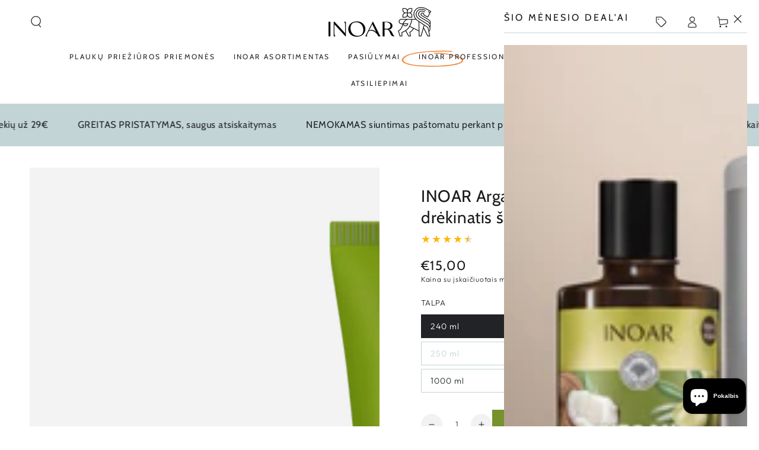

--- FILE ---
content_type: text/html; charset=utf-8
request_url: https://inoar.lt/products/inoar-argan-oil-shampoo-intensyviai-drekinatis-sampunas-su-argano-aliejumi-240-ml
body_size: 73277
content:
<!doctype html>
<html class="no-js" lang="lt">
  <head>
    <meta charset="utf-8">
    <meta http-equiv="X-UA-Compatible" content="IE=edge">
    <meta name="viewport" content="width=device-width,initial-scale=1">
    <meta name="theme-color" content="">
    <link rel="canonical" href="https://inoar.lt/products/inoar-argan-oil-shampoo-intensyviai-drekinatis-sampunas-su-argano-aliejumi-240-ml">
    <link rel="preconnect" href="https://cdn.shopify.com" crossorigin><link rel="icon" type="image/png" href="//inoar.lt/cdn/shop/files/INOAR_Favicon_8212041a-7015-44c8-96e4-46ce7e7b72fb.png?crop=center&height=32&v=1743747413&width=32"><link rel="preconnect" href="https://fonts.shopifycdn.com" crossorigin><title>
      INOAR Argan Oil Shampoo - intensyviai drėkinatis šampūnas su Argano al
 &ndash; inoar.lt</title><meta name="description" content="Argan Oil šampūnas yra skirtas sausiems, pažeistiems ir chemiškai paveiktiems plaukams. Šampūnas praturtintas Argano aliejumi, giliai drėkina ir maitina pažeistus, sausus plaukus. Taip pat padeda suvaldyti nepaklusnius, besibanguojančius plaukus, neapsunkindamas ir nesumažindamas jų apimties. Suteikia plaukams glotnumo">

<meta property="og:site_name" content="inoar.lt">
<meta property="og:url" content="https://inoar.lt/products/inoar-argan-oil-shampoo-intensyviai-drekinatis-sampunas-su-argano-aliejumi-240-ml">
<meta property="og:title" content="INOAR Argan Oil Shampoo - intensyviai drėkinatis šampūnas su Argano al">
<meta property="og:type" content="product">
<meta property="og:description" content="Argan Oil šampūnas yra skirtas sausiems, pažeistiems ir chemiškai paveiktiems plaukams. Šampūnas praturtintas Argano aliejumi, giliai drėkina ir maitina pažeistus, sausus plaukus. Taip pat padeda suvaldyti nepaklusnius, besibanguojančius plaukus, neapsunkindamas ir nesumažindamas jų apimties. Suteikia plaukams glotnumo"><meta property="og:image" content="http://inoar.lt/cdn/shop/files/7898581087656_FRONT.png?v=1746528342">
  <meta property="og:image:secure_url" content="https://inoar.lt/cdn/shop/files/7898581087656_FRONT.png?v=1746528342">
  <meta property="og:image:width" content="1500">
  <meta property="og:image:height" content="1500"><meta property="og:price:amount" content="15,00">
  <meta property="og:price:currency" content="EUR"><meta name="twitter:card" content="summary_large_image">
<meta name="twitter:title" content="INOAR Argan Oil Shampoo - intensyviai drėkinatis šampūnas su Argano al">
<meta name="twitter:description" content="Argan Oil šampūnas yra skirtas sausiems, pažeistiems ir chemiškai paveiktiems plaukams. Šampūnas praturtintas Argano aliejumi, giliai drėkina ir maitina pažeistus, sausus plaukus. Taip pat padeda suvaldyti nepaklusnius, besibanguojančius plaukus, neapsunkindamas ir nesumažindamas jų apimties. Suteikia plaukams glotnumo">


    <script async crossorigin fetchpriority="high" src="/cdn/shopifycloud/importmap-polyfill/es-modules-shim.2.4.0.js"></script>
<script type="importmap">
      {
        "imports": {
          "mdl-scrollsnap": "//inoar.lt/cdn/shop/t/22/assets/scrollsnap.js?v=147899007897298425641743682310",
          "timeline-component": "//inoar.lt/cdn/shop/t/22/assets/timeline-component.js?v=25828140184624228211765787422",
          "comparison-table-component": "//inoar.lt/cdn/shop/t/22/assets/comparison-table-component.js?v=76363157117044982441765787397",
          "dual-scroll-component": "//inoar.lt/cdn/shop/t/22/assets/section-dual-scroll.js?v=39769671162716719941765787411"
        }
      }
    </script>

    <script src="//inoar.lt/cdn/shop/t/22/assets/vendor-v4.js" defer="defer"></script>
    <script src="//inoar.lt/cdn/shop/t/22/assets/pubsub.js?v=64530984355039965911743682312" defer="defer"></script>
    <script src="//inoar.lt/cdn/shop/t/22/assets/global.js?v=10647678457934332961765787406" defer="defer"></script>
    <script src="//inoar.lt/cdn/shop/t/22/assets/modules-basis.js?v=7117348240208911571743682312" defer="defer"></script>

    <script>window.performance && window.performance.mark && window.performance.mark('shopify.content_for_header.start');</script><meta name="google-site-verification" content="S4OKcpWYsllgQD0R9BOA0G9K0awNGaI_Yma7Pgve_-s">
<meta id="shopify-digital-wallet" name="shopify-digital-wallet" content="/26128973927/digital_wallets/dialog">
<meta name="shopify-checkout-api-token" content="00c4bdee2c506f9059b77aec69df4eff">
<link rel="alternate" type="application/json+oembed" href="https://inoar.lt/products/inoar-argan-oil-shampoo-intensyviai-drekinatis-sampunas-su-argano-aliejumi-240-ml.oembed">
<script async="async" src="/checkouts/internal/preloads.js?locale=lt-LT"></script>
<link rel="preconnect" href="https://shop.app" crossorigin="anonymous">
<script async="async" src="https://shop.app/checkouts/internal/preloads.js?locale=lt-LT&shop_id=26128973927" crossorigin="anonymous"></script>
<script id="apple-pay-shop-capabilities" type="application/json">{"shopId":26128973927,"countryCode":"LT","currencyCode":"EUR","merchantCapabilities":["supports3DS"],"merchantId":"gid:\/\/shopify\/Shop\/26128973927","merchantName":"inoar.lt","requiredBillingContactFields":["postalAddress","email","phone"],"requiredShippingContactFields":["postalAddress","email","phone"],"shippingType":"shipping","supportedNetworks":["visa","masterCard","amex"],"total":{"type":"pending","label":"inoar.lt","amount":"1.00"},"shopifyPaymentsEnabled":true,"supportsSubscriptions":true}</script>
<script id="shopify-features" type="application/json">{"accessToken":"00c4bdee2c506f9059b77aec69df4eff","betas":["rich-media-storefront-analytics"],"domain":"inoar.lt","predictiveSearch":true,"shopId":26128973927,"locale":"lt"}</script>
<script>var Shopify = Shopify || {};
Shopify.shop = "inoarlt.myshopify.com";
Shopify.locale = "lt";
Shopify.currency = {"active":"EUR","rate":"1.0"};
Shopify.country = "LT";
Shopify.theme = {"name":"Inoar-LT-Shopify-Theme\/main","id":134589677792,"schema_name":"Be Yours","schema_version":"8.5.0","theme_store_id":null,"role":"main"};
Shopify.theme.handle = "null";
Shopify.theme.style = {"id":null,"handle":null};
Shopify.cdnHost = "inoar.lt/cdn";
Shopify.routes = Shopify.routes || {};
Shopify.routes.root = "/";</script>
<script type="module">!function(o){(o.Shopify=o.Shopify||{}).modules=!0}(window);</script>
<script>!function(o){function n(){var o=[];function n(){o.push(Array.prototype.slice.apply(arguments))}return n.q=o,n}var t=o.Shopify=o.Shopify||{};t.loadFeatures=n(),t.autoloadFeatures=n()}(window);</script>
<script>
  window.ShopifyPay = window.ShopifyPay || {};
  window.ShopifyPay.apiHost = "shop.app\/pay";
  window.ShopifyPay.redirectState = null;
</script>
<script id="shop-js-analytics" type="application/json">{"pageType":"product"}</script>
<script defer="defer" async type="module" src="//inoar.lt/cdn/shopifycloud/shop-js/modules/v2/client.init-shop-cart-sync_BT-GjEfc.en.esm.js"></script>
<script defer="defer" async type="module" src="//inoar.lt/cdn/shopifycloud/shop-js/modules/v2/chunk.common_D58fp_Oc.esm.js"></script>
<script defer="defer" async type="module" src="//inoar.lt/cdn/shopifycloud/shop-js/modules/v2/chunk.modal_xMitdFEc.esm.js"></script>
<script type="module">
  await import("//inoar.lt/cdn/shopifycloud/shop-js/modules/v2/client.init-shop-cart-sync_BT-GjEfc.en.esm.js");
await import("//inoar.lt/cdn/shopifycloud/shop-js/modules/v2/chunk.common_D58fp_Oc.esm.js");
await import("//inoar.lt/cdn/shopifycloud/shop-js/modules/v2/chunk.modal_xMitdFEc.esm.js");

  window.Shopify.SignInWithShop?.initShopCartSync?.({"fedCMEnabled":true,"windoidEnabled":true});

</script>
<script>
  window.Shopify = window.Shopify || {};
  if (!window.Shopify.featureAssets) window.Shopify.featureAssets = {};
  window.Shopify.featureAssets['shop-js'] = {"shop-cart-sync":["modules/v2/client.shop-cart-sync_DZOKe7Ll.en.esm.js","modules/v2/chunk.common_D58fp_Oc.esm.js","modules/v2/chunk.modal_xMitdFEc.esm.js"],"init-fed-cm":["modules/v2/client.init-fed-cm_B6oLuCjv.en.esm.js","modules/v2/chunk.common_D58fp_Oc.esm.js","modules/v2/chunk.modal_xMitdFEc.esm.js"],"shop-cash-offers":["modules/v2/client.shop-cash-offers_D2sdYoxE.en.esm.js","modules/v2/chunk.common_D58fp_Oc.esm.js","modules/v2/chunk.modal_xMitdFEc.esm.js"],"shop-login-button":["modules/v2/client.shop-login-button_QeVjl5Y3.en.esm.js","modules/v2/chunk.common_D58fp_Oc.esm.js","modules/v2/chunk.modal_xMitdFEc.esm.js"],"pay-button":["modules/v2/client.pay-button_DXTOsIq6.en.esm.js","modules/v2/chunk.common_D58fp_Oc.esm.js","modules/v2/chunk.modal_xMitdFEc.esm.js"],"shop-button":["modules/v2/client.shop-button_DQZHx9pm.en.esm.js","modules/v2/chunk.common_D58fp_Oc.esm.js","modules/v2/chunk.modal_xMitdFEc.esm.js"],"avatar":["modules/v2/client.avatar_BTnouDA3.en.esm.js"],"init-windoid":["modules/v2/client.init-windoid_CR1B-cfM.en.esm.js","modules/v2/chunk.common_D58fp_Oc.esm.js","modules/v2/chunk.modal_xMitdFEc.esm.js"],"init-shop-for-new-customer-accounts":["modules/v2/client.init-shop-for-new-customer-accounts_C_vY_xzh.en.esm.js","modules/v2/client.shop-login-button_QeVjl5Y3.en.esm.js","modules/v2/chunk.common_D58fp_Oc.esm.js","modules/v2/chunk.modal_xMitdFEc.esm.js"],"init-shop-email-lookup-coordinator":["modules/v2/client.init-shop-email-lookup-coordinator_BI7n9ZSv.en.esm.js","modules/v2/chunk.common_D58fp_Oc.esm.js","modules/v2/chunk.modal_xMitdFEc.esm.js"],"init-shop-cart-sync":["modules/v2/client.init-shop-cart-sync_BT-GjEfc.en.esm.js","modules/v2/chunk.common_D58fp_Oc.esm.js","modules/v2/chunk.modal_xMitdFEc.esm.js"],"shop-toast-manager":["modules/v2/client.shop-toast-manager_DiYdP3xc.en.esm.js","modules/v2/chunk.common_D58fp_Oc.esm.js","modules/v2/chunk.modal_xMitdFEc.esm.js"],"init-customer-accounts":["modules/v2/client.init-customer-accounts_D9ZNqS-Q.en.esm.js","modules/v2/client.shop-login-button_QeVjl5Y3.en.esm.js","modules/v2/chunk.common_D58fp_Oc.esm.js","modules/v2/chunk.modal_xMitdFEc.esm.js"],"init-customer-accounts-sign-up":["modules/v2/client.init-customer-accounts-sign-up_iGw4briv.en.esm.js","modules/v2/client.shop-login-button_QeVjl5Y3.en.esm.js","modules/v2/chunk.common_D58fp_Oc.esm.js","modules/v2/chunk.modal_xMitdFEc.esm.js"],"shop-follow-button":["modules/v2/client.shop-follow-button_CqMgW2wH.en.esm.js","modules/v2/chunk.common_D58fp_Oc.esm.js","modules/v2/chunk.modal_xMitdFEc.esm.js"],"checkout-modal":["modules/v2/client.checkout-modal_xHeaAweL.en.esm.js","modules/v2/chunk.common_D58fp_Oc.esm.js","modules/v2/chunk.modal_xMitdFEc.esm.js"],"shop-login":["modules/v2/client.shop-login_D91U-Q7h.en.esm.js","modules/v2/chunk.common_D58fp_Oc.esm.js","modules/v2/chunk.modal_xMitdFEc.esm.js"],"lead-capture":["modules/v2/client.lead-capture_BJmE1dJe.en.esm.js","modules/v2/chunk.common_D58fp_Oc.esm.js","modules/v2/chunk.modal_xMitdFEc.esm.js"],"payment-terms":["modules/v2/client.payment-terms_Ci9AEqFq.en.esm.js","modules/v2/chunk.common_D58fp_Oc.esm.js","modules/v2/chunk.modal_xMitdFEc.esm.js"]};
</script>
<script>(function() {
  var isLoaded = false;
  function asyncLoad() {
    if (isLoaded) return;
    isLoaded = true;
    var urls = ["https:\/\/cdn.nfcube.com\/instafeed-bfc51369f58e97aa1d8cb93b0acd8083.js?shop=inoarlt.myshopify.com","\/\/cdn.shopify.com\/proxy\/470331791280a58406e6b6aeee7f83edd3dcb4960281f5dbe5cb6bb438acb771\/cdn.bogos.io\/script_tag\/secomapp.scripttag.js?shop=inoarlt.myshopify.com\u0026sp-cache-control=cHVibGljLCBtYXgtYWdlPTkwMA"];
    for (var i = 0; i < urls.length; i++) {
      var s = document.createElement('script');
      s.type = 'text/javascript';
      s.async = true;
      s.src = urls[i];
      var x = document.getElementsByTagName('script')[0];
      x.parentNode.insertBefore(s, x);
    }
  };
  if(window.attachEvent) {
    window.attachEvent('onload', asyncLoad);
  } else {
    window.addEventListener('load', asyncLoad, false);
  }
})();</script>
<script id="__st">var __st={"a":26128973927,"offset":7200,"reqid":"3e940271-f133-4c94-811d-62c03845e342-1769313028","pageurl":"inoar.lt\/products\/inoar-argan-oil-shampoo-intensyviai-drekinatis-sampunas-su-argano-aliejumi-240-ml","u":"c01bf0b75060","p":"product","rtyp":"product","rid":6812233990316};</script>
<script>window.ShopifyPaypalV4VisibilityTracking = true;</script>
<script id="captcha-bootstrap">!function(){'use strict';const t='contact',e='account',n='new_comment',o=[[t,t],['blogs',n],['comments',n],[t,'customer']],c=[[e,'customer_login'],[e,'guest_login'],[e,'recover_customer_password'],[e,'create_customer']],r=t=>t.map((([t,e])=>`form[action*='/${t}']:not([data-nocaptcha='true']) input[name='form_type'][value='${e}']`)).join(','),a=t=>()=>t?[...document.querySelectorAll(t)].map((t=>t.form)):[];function s(){const t=[...o],e=r(t);return a(e)}const i='password',u='form_key',d=['recaptcha-v3-token','g-recaptcha-response','h-captcha-response',i],f=()=>{try{return window.sessionStorage}catch{return}},m='__shopify_v',_=t=>t.elements[u];function p(t,e,n=!1){try{const o=window.sessionStorage,c=JSON.parse(o.getItem(e)),{data:r}=function(t){const{data:e,action:n}=t;return t[m]||n?{data:e,action:n}:{data:t,action:n}}(c);for(const[e,n]of Object.entries(r))t.elements[e]&&(t.elements[e].value=n);n&&o.removeItem(e)}catch(o){console.error('form repopulation failed',{error:o})}}const l='form_type',E='cptcha';function T(t){t.dataset[E]=!0}const w=window,h=w.document,L='Shopify',v='ce_forms',y='captcha';let A=!1;((t,e)=>{const n=(g='f06e6c50-85a8-45c8-87d0-21a2b65856fe',I='https://cdn.shopify.com/shopifycloud/storefront-forms-hcaptcha/ce_storefront_forms_captcha_hcaptcha.v1.5.2.iife.js',D={infoText:'Saugo „hCaptcha“',privacyText:'Privatumas',termsText:'Sąlygos'},(t,e,n)=>{const o=w[L][v],c=o.bindForm;if(c)return c(t,g,e,D).then(n);var r;o.q.push([[t,g,e,D],n]),r=I,A||(h.body.append(Object.assign(h.createElement('script'),{id:'captcha-provider',async:!0,src:r})),A=!0)});var g,I,D;w[L]=w[L]||{},w[L][v]=w[L][v]||{},w[L][v].q=[],w[L][y]=w[L][y]||{},w[L][y].protect=function(t,e){n(t,void 0,e),T(t)},Object.freeze(w[L][y]),function(t,e,n,w,h,L){const[v,y,A,g]=function(t,e,n){const i=e?o:[],u=t?c:[],d=[...i,...u],f=r(d),m=r(i),_=r(d.filter((([t,e])=>n.includes(e))));return[a(f),a(m),a(_),s()]}(w,h,L),I=t=>{const e=t.target;return e instanceof HTMLFormElement?e:e&&e.form},D=t=>v().includes(t);t.addEventListener('submit',(t=>{const e=I(t);if(!e)return;const n=D(e)&&!e.dataset.hcaptchaBound&&!e.dataset.recaptchaBound,o=_(e),c=g().includes(e)&&(!o||!o.value);(n||c)&&t.preventDefault(),c&&!n&&(function(t){try{if(!f())return;!function(t){const e=f();if(!e)return;const n=_(t);if(!n)return;const o=n.value;o&&e.removeItem(o)}(t);const e=Array.from(Array(32),(()=>Math.random().toString(36)[2])).join('');!function(t,e){_(t)||t.append(Object.assign(document.createElement('input'),{type:'hidden',name:u})),t.elements[u].value=e}(t,e),function(t,e){const n=f();if(!n)return;const o=[...t.querySelectorAll(`input[type='${i}']`)].map((({name:t})=>t)),c=[...d,...o],r={};for(const[a,s]of new FormData(t).entries())c.includes(a)||(r[a]=s);n.setItem(e,JSON.stringify({[m]:1,action:t.action,data:r}))}(t,e)}catch(e){console.error('failed to persist form',e)}}(e),e.submit())}));const S=(t,e)=>{t&&!t.dataset[E]&&(n(t,e.some((e=>e===t))),T(t))};for(const o of['focusin','change'])t.addEventListener(o,(t=>{const e=I(t);D(e)&&S(e,y())}));const B=e.get('form_key'),M=e.get(l),P=B&&M;t.addEventListener('DOMContentLoaded',(()=>{const t=y();if(P)for(const e of t)e.elements[l].value===M&&p(e,B);[...new Set([...A(),...v().filter((t=>'true'===t.dataset.shopifyCaptcha))])].forEach((e=>S(e,t)))}))}(h,new URLSearchParams(w.location.search),n,t,e,['guest_login'])})(!0,!0)}();</script>
<script integrity="sha256-4kQ18oKyAcykRKYeNunJcIwy7WH5gtpwJnB7kiuLZ1E=" data-source-attribution="shopify.loadfeatures" defer="defer" src="//inoar.lt/cdn/shopifycloud/storefront/assets/storefront/load_feature-a0a9edcb.js" crossorigin="anonymous"></script>
<script crossorigin="anonymous" defer="defer" src="//inoar.lt/cdn/shopifycloud/storefront/assets/shopify_pay/storefront-65b4c6d7.js?v=20250812"></script>
<script data-source-attribution="shopify.dynamic_checkout.dynamic.init">var Shopify=Shopify||{};Shopify.PaymentButton=Shopify.PaymentButton||{isStorefrontPortableWallets:!0,init:function(){window.Shopify.PaymentButton.init=function(){};var t=document.createElement("script");t.src="https://inoar.lt/cdn/shopifycloud/portable-wallets/latest/portable-wallets.lt.js",t.type="module",document.head.appendChild(t)}};
</script>
<script data-source-attribution="shopify.dynamic_checkout.buyer_consent">
  function portableWalletsHideBuyerConsent(e){var t=document.getElementById("shopify-buyer-consent"),n=document.getElementById("shopify-subscription-policy-button");t&&n&&(t.classList.add("hidden"),t.setAttribute("aria-hidden","true"),n.removeEventListener("click",e))}function portableWalletsShowBuyerConsent(e){var t=document.getElementById("shopify-buyer-consent"),n=document.getElementById("shopify-subscription-policy-button");t&&n&&(t.classList.remove("hidden"),t.removeAttribute("aria-hidden"),n.addEventListener("click",e))}window.Shopify?.PaymentButton&&(window.Shopify.PaymentButton.hideBuyerConsent=portableWalletsHideBuyerConsent,window.Shopify.PaymentButton.showBuyerConsent=portableWalletsShowBuyerConsent);
</script>
<script data-source-attribution="shopify.dynamic_checkout.cart.bootstrap">document.addEventListener("DOMContentLoaded",(function(){function t(){return document.querySelector("shopify-accelerated-checkout-cart, shopify-accelerated-checkout")}if(t())Shopify.PaymentButton.init();else{new MutationObserver((function(e,n){t()&&(Shopify.PaymentButton.init(),n.disconnect())})).observe(document.body,{childList:!0,subtree:!0})}}));
</script>
<script id='scb4127' type='text/javascript' async='' src='https://inoar.lt/cdn/shopifycloud/privacy-banner/storefront-banner.js'></script><link id="shopify-accelerated-checkout-styles" rel="stylesheet" media="screen" href="https://inoar.lt/cdn/shopifycloud/portable-wallets/latest/accelerated-checkout-backwards-compat.css" crossorigin="anonymous">
<style id="shopify-accelerated-checkout-cart">
        #shopify-buyer-consent {
  margin-top: 1em;
  display: inline-block;
  width: 100%;
}

#shopify-buyer-consent.hidden {
  display: none;
}

#shopify-subscription-policy-button {
  background: none;
  border: none;
  padding: 0;
  text-decoration: underline;
  font-size: inherit;
  cursor: pointer;
}

#shopify-subscription-policy-button::before {
  box-shadow: none;
}

      </style>
<script id="sections-script" data-sections="header" defer="defer" src="//inoar.lt/cdn/shop/t/22/compiled_assets/scripts.js?v=4256"></script>
<script>window.performance && window.performance.mark && window.performance.mark('shopify.content_for_header.end');</script>

<style data-shopify>@font-face {
  font-family: Outfit;
  font-weight: 300;
  font-style: normal;
  font-display: swap;
  src: url("//inoar.lt/cdn/fonts/outfit/outfit_n3.8c97ae4c4fac7c2ea467a6dc784857f4de7e0e37.woff2") format("woff2"),
       url("//inoar.lt/cdn/fonts/outfit/outfit_n3.b50a189ccde91f9bceee88f207c18c09f0b62a7b.woff") format("woff");
}

  @font-face {
  font-family: Outfit;
  font-weight: 600;
  font-style: normal;
  font-display: swap;
  src: url("//inoar.lt/cdn/fonts/outfit/outfit_n6.dfcbaa80187851df2e8384061616a8eaa1702fdc.woff2") format("woff2"),
       url("//inoar.lt/cdn/fonts/outfit/outfit_n6.88384e9fc3e36038624caccb938f24ea8008a91d.woff") format("woff");
}

  
  
  @font-face {
  font-family: Cabin;
  font-weight: 400;
  font-style: normal;
  font-display: swap;
  src: url("//inoar.lt/cdn/fonts/cabin/cabin_n4.cefc6494a78f87584a6f312fea532919154f66fe.woff2") format("woff2"),
       url("//inoar.lt/cdn/fonts/cabin/cabin_n4.8c16611b00f59d27f4b27ce4328dfe514ce77517.woff") format("woff");
}

  @font-face {
  font-family: Cabin;
  font-weight: 600;
  font-style: normal;
  font-display: swap;
  src: url("//inoar.lt/cdn/fonts/cabin/cabin_n6.c6b1e64927bbec1c65aab7077888fb033480c4f7.woff2") format("woff2"),
       url("//inoar.lt/cdn/fonts/cabin/cabin_n6.6c2e65d54c893ad9f1390da3b810b8e6cf976a4f.woff") format("woff");
}


  :root {
    --font-body-family: Outfit, sans-serif;
    --font-body-style: normal;
    --font-body-weight: 300;

    --font-heading-family: Cabin, sans-serif;
    --font-heading-style: normal;
    --font-heading-weight: 400;

    --font-body-scale: 1.0;
    --font-heading-scale: 1.0;

    --font-navigation-family: var(--font-heading-family);
    --font-navigation-size: 12px;
    --font-navigation-weight: var(--font-heading-weight);
    --font-button-family: var(--font-body-family);
    --font-button-size: 12px;
    --font-button-baseline: 0rem;
    --font-price-family: var(--font-heading-family);
    --font-price-scale: var(--font-heading-scale);

    --color-base-text: 33, 35, 38;
    --color-base-background: 255, 255, 255;
    --color-base-solid-button-labels: 255, 255, 255;
    --color-base-outline-button-labels: 26, 27, 24;
    --color-base-accent: 117, 146, 44;
    --color-base-heading: 26, 27, 24;
    --color-base-border: 195, 212, 214;
    --color-placeholder: 243, 243, 243;
    --color-overlay: 33, 35, 38;
    --color-keyboard-focus: 135, 173, 245;
    --color-shadow: 168, 232, 226;
    --shadow-opacity: 1;

    --color-background-dark: 235, 235, 235;
    --color-price: #1a1b18;
    --color-sale-price: #d72c0d;
    --color-sale-badge-background: #d72c0d;
    --color-reviews: #ffb503;
    --color-critical: #d72c0d;
    --color-success: #008060;
    --color-highlight: 239, 143, 75;

    --payment-terms-background-color: #ffffff;
    --page-width: 160rem;
    --page-width-margin: 0rem;

    --card-color-scheme: var(--color-placeholder);
    --card-text-alignment: center;
    --card-flex-alignment: center;
    --card-image-padding: 0px;
    --card-border-width: 0px;
    --card-radius: 0px;
    --card-shadow-horizontal-offset: 0px;
    --card-shadow-vertical-offset: 0px;
    
    --button-radius: 0px;
    --button-border-width: 1px;
    --button-shadow-horizontal-offset: 0px;
    --button-shadow-vertical-offset: 0px;

    --spacing-sections-desktop: 0px;
    --spacing-sections-mobile: 0px;

    --gradient-free-ship-progress: linear-gradient(325deg,#F9423A 0,#F1E04D 100%);
    --gradient-free-ship-complete: linear-gradient(325deg, #049cff 0, #35ee7a 100%);

    --plabel-price-tag-color: #000000;
    --plabel-price-tag-background: #d1d5db;
    --plabel-price-tag-height: 2.5rem;

    --swatch-outline-color: #f4f6f8;--text-8xl: 6.0rem;
    --text-6xl: 3.75rem;
    --text-5xl: 3.0rem;
    --text-4xl: 2.25rem;
    --text-3xl: 1.875rem;
    --text-2xl: 1.5rem;
    --text-xl: 1.25rem;
    --text-lg: 1.125rem;
    --text-base: 1.0rem;
    --text-2sm: 0.8125rem;
    --text-sm: 0.875rem;
    --text-xs: 0.75rem;
    --text-3xs: 0.625rem;

    --fluid-sm-to-base: clamp(var(--text-sm), 0.8115rem + 0.1587vw, var(--text-base));
    --fluid-sm-to-lg: clamp(var(--text-sm), 0.748rem + 0.3174vw, var(--text-lg));
    --fluid-base-to-xl: clamp(var(--text-base), 0.873rem + 0.3175vw, var(--text-xl));
    --fluid-base-to-2xl: clamp(var(--text-base), 0.746rem + 0.6349vw, var(--text-2xl));
    --fluid-lg-to-2xl: clamp(var(--text-lg), 0.9722rem + 0.4444vw, var(--text-2xl));
    --fluid-xl-to-3xl: clamp(var(--text-xl), 0.4966rem + 1.1818vw, var(--text-3xl));

    --tw-translate-x: 0;
    --tw-translate-y: 0;
    --tw-rotate: 0;
    --tw-skew-x: 0;
    --tw-skew-y: 0;
    --tw-scale-x: 1;
    --tw-scale-y: 1;

    --font-normal: 400;
    --font-medium: 500;
    --font-bold: 700;

    --sp-0d5: 0.125rem;
    --sp-1: 0.25rem;
    --sp-1d5: 0.375rem;
    --sp-2: 0.5rem;
    --sp-2d5: 0.625rem;
    --sp-3: 0.75rem;
    --sp-3d5: 0.875rem;
    --sp-4: 1rem;
    --sp-4d5: 1.125rem;
    --sp-5: 1.25rem;
    --sp-5d5: 1.375rem;
    --sp-6: 1.5rem;
    --sp-6d5: 1.625rem;
    --sp-7: 1.75rem;
    --sp-7d5: 1.875rem;
    --sp-8: 2rem;
    --sp-9: 2.25rem;
    --sp-10: 2.5rem;
    --sp-12: 3rem;
    --sp-14: 3.5rem;
  }

  *,
  *::before,
  *::after {
    box-sizing: inherit;
  }

  html {
    box-sizing: border-box;
    font-size: calc(var(--font-body-scale) * 62.5%);
    height: 100%;
  }

  body {
    min-height: 100%;
    margin: 0;
    font-size: 1.5rem;
    letter-spacing: 0.06rem;
    line-height: calc(1 + 0.8 / var(--font-body-scale));
    font-family: var(--font-body-family);
    font-style: var(--font-body-style);
    font-weight: var(--font-body-weight);
  }

  @media screen and (min-width: 750px) {
    body {
      font-size: 1.6rem;
    }
  }</style><link href="//inoar.lt/cdn/shop/t/22/assets/base.css?v=42313388963356161111765787445" rel="stylesheet" type="text/css" media="all" /><link rel="stylesheet" href="//inoar.lt/cdn/shop/t/22/assets/apps.css?v=42525093157816273151743682311" media="print" fetchpriority="low" onload="this.media='all'">

    
<link
        rel="preload"
        as="font"
        href="//inoar.lt/cdn/fonts/outfit/outfit_n3.8c97ae4c4fac7c2ea467a6dc784857f4de7e0e37.woff2"
        type="font/woff2"
        crossorigin
      ><link
        rel="preload"
        as="font"
        href="//inoar.lt/cdn/fonts/cabin/cabin_n4.cefc6494a78f87584a6f312fea532919154f66fe.woff2"
        type="font/woff2"
        crossorigin
      >
<link rel="stylesheet" href="//inoar.lt/cdn/shop/t/22/assets/component-predictive-search.css?v=171241558667998333131743682315" media="print" onload="this.media='all'"><link rel="stylesheet" href="//inoar.lt/cdn/shop/t/22/assets/component-quick-view.css?v=161742497119562552051743682313" media="print" onload="this.media='all'"><link rel="stylesheet" href="//inoar.lt/cdn/shop/t/22/assets/component-color-swatches.css?v=137917337132227131921743682315" media="print" onload="this.media='all'"><script>
  document.documentElement.classList.replace('no-js', 'js');

  window.theme = window.theme || {};

  theme.routes = {
    root_url: '/',
    cart_url: '/cart',
    cart_add_url: '/cart/add',
    cart_change_url: '/cart/change',
    cart_update_url: '/cart/update',
    search_url: '/search',
    predictive_search_url: '/search/suggest'
  };

  theme.cartStrings = {
    error: `Atnaujinant krepšelį įvyko klaida. Bandykite dar kartą.`,
    quantityError: `Į krepšelį galite įdėti tik [quantity]šios prekės vnt.`
  };
  
  theme.discountStrings = {
    error: "Translation missing: lt.general.cart.discount.error",
    shippingError: "Translation missing: lt.general.cart.discount.shipping_error"
  };

  theme.variantStrings = {
    addToCart: `Į krepšelį`,
    soldOut: `Išparduota`,
    unavailable: `Nėra`,
    preOrder: `Užsakyti iš anksto`
  };

  theme.accessibilityStrings = {
    imageAvailable: `Vaizdas [index] dabar prieinamas galerijos rodinyje`,
    shareSuccess: `Nuoroda nukopijuota į iškarpinę`,
    fillInAllLineItemPropertyRequiredFields: `Prašome užpildyti visus privalomus laukus`
  }

  theme.dateStrings = {
    d: `D`,
    day: `D`,
    days: `Dienos`,
    hour: `Val`,
    hours: `Valandos`,
    minute: `Min`,
    minutes: `Minutės`,
    second: `Sek`,
    seconds: `Sekundės`
  };theme.shopSettings = {
    moneyFormat: "€{{amount_with_comma_separator}}",
    isoCode: "EUR",
    cartDrawer: true,
    currencyCode: false,
    giftwrapRate: 'product'
  };

  theme.settings = {
    themeName: 'Be Yours',
    themeVersion: '8.5.0',
    agencyId: ''
  };

  /*! (c) Andrea Giammarchi @webreflection ISC */
  !function(){"use strict";var e=function(e,t){var n=function(e){for(var t=0,n=e.length;t<n;t++)r(e[t])},r=function(e){var t=e.target,n=e.attributeName,r=e.oldValue;t.attributeChangedCallback(n,r,t.getAttribute(n))};return function(o,a){var l=o.constructor.observedAttributes;return l&&e(a).then((function(){new t(n).observe(o,{attributes:!0,attributeOldValue:!0,attributeFilter:l});for(var e=0,a=l.length;e<a;e++)o.hasAttribute(l[e])&&r({target:o,attributeName:l[e],oldValue:null})})),o}};function t(e,t){(null==t||t>e.length)&&(t=e.length);for(var n=0,r=new Array(t);n<t;n++)r[n]=e[n];return r}function n(e,n){var r="undefined"!=typeof Symbol&&e[Symbol.iterator]||e["@@iterator"];if(!r){if(Array.isArray(e)||(r=function(e,n){if(e){if("string"==typeof e)return t(e,n);var r=Object.prototype.toString.call(e).slice(8,-1);return"Object"===r&&e.constructor&&(r=e.constructor.name),"Map"===r||"Set"===r?Array.from(e):"Arguments"===r||/^(?:Ui|I)nt(?:8|16|32)(?:Clamped)?Array$/.test(r)?t(e,n):void 0}}(e))||n&&e&&"number"==typeof e.length){r&&(e=r);var o=0,a=function(){};return{s:a,n:function(){return o>=e.length?{done:!0}:{done:!1,value:e[o++]}},e:function(e){throw e},f:a}}throw new TypeError("Invalid attempt to iterate non-iterable instance.\nIn order to be iterable, non-array objects must have a [Symbol.iterator]() method.")}var l,i=!0,u=!1;return{s:function(){r=r.call(e)},n:function(){var e=r.next();return i=e.done,e},e:function(e){u=!0,l=e},f:function(){try{i||null==r.return||r.return()}finally{if(u)throw l}}}}
  /*! (c) Andrea Giammarchi - ISC */var r=!0,o=!1,a="querySelectorAll",l="querySelectorAll",i=self,u=i.document,c=i.Element,s=i.MutationObserver,f=i.Set,d=i.WeakMap,h=function(e){return l in e},v=[].filter,g=function(e){var t=new d,i=function(n,r){var o;if(r)for(var a,l=function(e){return e.matches||e.webkitMatchesSelector||e.msMatchesSelector}(n),i=0,u=p.length;i<u;i++)l.call(n,a=p[i])&&(t.has(n)||t.set(n,new f),(o=t.get(n)).has(a)||(o.add(a),e.handle(n,r,a)));else t.has(n)&&(o=t.get(n),t.delete(n),o.forEach((function(t){e.handle(n,r,t)})))},g=function(e){for(var t=!(arguments.length>1&&void 0!==arguments[1])||arguments[1],n=0,r=e.length;n<r;n++)i(e[n],t)},p=e.query,y=e.root||u,m=function(e){var t=arguments.length>1&&void 0!==arguments[1]?arguments[1]:document,l=arguments.length>2&&void 0!==arguments[2]?arguments[2]:MutationObserver,i=arguments.length>3&&void 0!==arguments[3]?arguments[3]:["*"],u=function t(o,l,i,u,c,s){var f,d=n(o);try{for(d.s();!(f=d.n()).done;){var h=f.value;(s||a in h)&&(c?i.has(h)||(i.add(h),u.delete(h),e(h,c)):u.has(h)||(u.add(h),i.delete(h),e(h,c)),s||t(h[a](l),l,i,u,c,r))}}catch(e){d.e(e)}finally{d.f()}},c=new l((function(e){if(i.length){var t,a=i.join(","),l=new Set,c=new Set,s=n(e);try{for(s.s();!(t=s.n()).done;){var f=t.value,d=f.addedNodes,h=f.removedNodes;u(h,a,l,c,o,o),u(d,a,l,c,r,o)}}catch(e){s.e(e)}finally{s.f()}}})),s=c.observe;return(c.observe=function(e){return s.call(c,e,{subtree:r,childList:r})})(t),c}(i,y,s,p),b=c.prototype.attachShadow;return b&&(c.prototype.attachShadow=function(e){var t=b.call(this,e);return m.observe(t),t}),p.length&&g(y[l](p)),{drop:function(e){for(var n=0,r=e.length;n<r;n++)t.delete(e[n])},flush:function(){for(var e=m.takeRecords(),t=0,n=e.length;t<n;t++)g(v.call(e[t].removedNodes,h),!1),g(v.call(e[t].addedNodes,h),!0)},observer:m,parse:g}},p=self,y=p.document,m=p.Map,b=p.MutationObserver,w=p.Object,E=p.Set,S=p.WeakMap,A=p.Element,M=p.HTMLElement,O=p.Node,N=p.Error,C=p.TypeError,T=p.Reflect,q=w.defineProperty,I=w.keys,D=w.getOwnPropertyNames,L=w.setPrototypeOf,P=!self.customElements,k=function(e){for(var t=I(e),n=[],r=t.length,o=0;o<r;o++)n[o]=e[t[o]],delete e[t[o]];return function(){for(var o=0;o<r;o++)e[t[o]]=n[o]}};if(P){var x=function(){var e=this.constructor;if(!$.has(e))throw new C("Illegal constructor");var t=$.get(e);if(W)return z(W,t);var n=H.call(y,t);return z(L(n,e.prototype),t)},H=y.createElement,$=new m,_=new m,j=new m,R=new m,V=[],U=g({query:V,handle:function(e,t,n){var r=j.get(n);if(t&&!r.isPrototypeOf(e)){var o=k(e);W=L(e,r);try{new r.constructor}finally{W=null,o()}}var a="".concat(t?"":"dis","connectedCallback");a in r&&e[a]()}}).parse,W=null,F=function(e){if(!_.has(e)){var t,n=new Promise((function(e){t=e}));_.set(e,{$:n,_:t})}return _.get(e).$},z=e(F,b);q(self,"customElements",{configurable:!0,value:{define:function(e,t){if(R.has(e))throw new N('the name "'.concat(e,'" has already been used with this registry'));$.set(t,e),j.set(e,t.prototype),R.set(e,t),V.push(e),F(e).then((function(){U(y.querySelectorAll(e))})),_.get(e)._(t)},get:function(e){return R.get(e)},whenDefined:F}}),q(x.prototype=M.prototype,"constructor",{value:x}),q(self,"HTMLElement",{configurable:!0,value:x}),q(y,"createElement",{configurable:!0,value:function(e,t){var n=t&&t.is,r=n?R.get(n):R.get(e);return r?new r:H.call(y,e)}}),"isConnected"in O.prototype||q(O.prototype,"isConnected",{configurable:!0,get:function(){return!(this.ownerDocument.compareDocumentPosition(this)&this.DOCUMENT_POSITION_DISCONNECTED)}})}else if(P=!self.customElements.get("extends-li"))try{var B=function e(){return self.Reflect.construct(HTMLLIElement,[],e)};B.prototype=HTMLLIElement.prototype;var G="extends-li";self.customElements.define("extends-li",B,{extends:"li"}),P=y.createElement("li",{is:G}).outerHTML.indexOf(G)<0;var J=self.customElements,K=J.get,Q=J.whenDefined;q(self.customElements,"whenDefined",{configurable:!0,value:function(e){var t=this;return Q.call(this,e).then((function(n){return n||K.call(t,e)}))}})}catch(e){}if(P){var X=function(e){var t=ae.get(e);ve(t.querySelectorAll(this),e.isConnected)},Y=self.customElements,Z=y.createElement,ee=Y.define,te=Y.get,ne=Y.upgrade,re=T||{construct:function(e){return e.call(this)}},oe=re.construct,ae=new S,le=new E,ie=new m,ue=new m,ce=new m,se=new m,fe=[],de=[],he=function(e){return se.get(e)||te.call(Y,e)},ve=g({query:de,handle:function(e,t,n){var r=ce.get(n);if(t&&!r.isPrototypeOf(e)){var o=k(e);be=L(e,r);try{new r.constructor}finally{be=null,o()}}var a="".concat(t?"":"dis","connectedCallback");a in r&&e[a]()}}).parse,ge=g({query:fe,handle:function(e,t){ae.has(e)&&(t?le.add(e):le.delete(e),de.length&&X.call(de,e))}}).parse,pe=A.prototype.attachShadow;pe&&(A.prototype.attachShadow=function(e){var t=pe.call(this,e);return ae.set(this,t),t});var ye=function(e){if(!ue.has(e)){var t,n=new Promise((function(e){t=e}));ue.set(e,{$:n,_:t})}return ue.get(e).$},me=e(ye,b),be=null;D(self).filter((function(e){return/^HTML.*Element$/.test(e)})).forEach((function(e){var t=self[e];function n(){var e=this.constructor;if(!ie.has(e))throw new C("Illegal constructor");var n=ie.get(e),r=n.is,o=n.tag;if(r){if(be)return me(be,r);var a=Z.call(y,o);return a.setAttribute("is",r),me(L(a,e.prototype),r)}return oe.call(this,t,[],e)}q(n.prototype=t.prototype,"constructor",{value:n}),q(self,e,{value:n})})),q(y,"createElement",{configurable:!0,value:function(e,t){var n=t&&t.is;if(n){var r=se.get(n);if(r&&ie.get(r).tag===e)return new r}var o=Z.call(y,e);return n&&o.setAttribute("is",n),o}}),q(Y,"get",{configurable:!0,value:he}),q(Y,"whenDefined",{configurable:!0,value:ye}),q(Y,"upgrade",{configurable:!0,value:function(e){var t=e.getAttribute("is");if(t){var n=se.get(t);if(n)return void me(L(e,n.prototype),t)}ne.call(Y,e)}}),q(Y,"define",{configurable:!0,value:function(e,t,n){if(he(e))throw new N("'".concat(e,"' has already been defined as a custom element"));var r,o=n&&n.extends;ie.set(t,o?{is:e,tag:o}:{is:"",tag:e}),o?(r="".concat(o,'[is="').concat(e,'"]'),ce.set(r,t.prototype),se.set(e,t),de.push(r)):(ee.apply(Y,arguments),fe.push(r=e)),ye(e).then((function(){o?(ve(y.querySelectorAll(r)),le.forEach(X,[r])):ge(y.querySelectorAll(r))})),ue.get(e)._(t)}})}}();
</script>
<!-- BEGIN app block: shopify://apps/hulk-form-builder/blocks/app-embed/b6b8dd14-356b-4725-a4ed-77232212b3c3 --><!-- BEGIN app snippet: hulkapps-formbuilder-theme-ext --><script type="text/javascript">
  
  if (typeof window.formbuilder_customer != "object") {
        window.formbuilder_customer = {}
  }

  window.hulkFormBuilder = {
    form_data: {"form_kN1zWHByI9DVDILQ7SlZ_Q":{"uuid":"kN1zWHByI9DVDILQ7SlZ_Q","form_name":"Inoar Profesionalo registracijos forma","form_data":{"div_back_gradient_1":"#fff","div_back_gradient_2":"#fff","back_color":"#fff","form_title":"\u003ch3 style=\"text-align: center;\"\u003e\u003cspan style=\"color:#000000;\"\u003eProfesionalo registracijos forma\u003c\/span\u003e\u003c\/h3\u003e\n","form_submit":"Registruotis","after_submit":"hideAndmessage","after_submit_msg":"\u003cp\u003eSveikiname prisijungus prie Inoar profesionalų! Jūsų registracija patvirtinta.\u003c\/p\u003e\n","captcha_enable":"no","label_style":"blockLabels","input_border_radius":"2","back_type":"transparent","input_back_color":"#fff","input_back_color_hover":"#fff","back_shadow":"none","label_font_clr":"#333333","input_font_clr":"#333333","button_align":"fullBtn","button_clr":"#fff","button_back_clr":"#75922c","button_border_radius":"2","form_width":"1000","form_border_size":0,"form_border_clr":"#ffffff","form_border_radius":0,"label_font_size":"14","input_font_size":"12","button_font_size":"16","form_padding":"35","input_border_color":"#ccc","input_border_color_hover":"#ccc","btn_border_clr":"#75922c","btn_border_size":"1","form_name":"Inoar Profesionalo registracijos forma","":"labas@belosa.lt","form_access_message":"\u003cp\u003ePlease login to access the form\u003cbr\u003eDo not have an account? Create account\u003c\/p\u003e","banner_img_height":"400","form_banner_alignment":"center","banner_img_width":"1200","form_description":"\u003cp style=\"text-align: center;\"\u003e\u0026nbsp;\u003c\/p\u003e\n\n\u003cp style=\"text-align: center;\"\u003eNorint prisiregistruoti reikalinga\u0026nbsp;profesionalumą įrodanti\u0026nbsp;sertifikato, diplomo\u0026nbsp;ar kt. dokumento nuotrauka\u003c\/p\u003e\n","formElements":[{"type":"text","position":0,"label":"Vardas","customClass":"","halfwidth":"yes","Conditions":{},"required":"yes","page_number":1},{"type":"text","position":1,"label":"Pavardė","halfwidth":"yes","Conditions":{},"required":"yes","page_number":1},{"type":"email","position":2,"label":"El. paštas","required":"yes","email_confirm":"no","Conditions":{},"confirm_value":"no","page_number":1},{"Conditions":{},"type":"text","position":3,"label":"Miestas \/ Adresas","required":"yes","page_number":1},{"Conditions":{},"type":"phone","position":4,"label":"Telefono numeris","default_country_code":"Lithuania +370","phone_validate_field":"no","page_number":1},{"Conditions":{},"type":"image","position":5,"label":"Įkelti nuotrauką","enable_drag_and_drop":"no","required":"yes","halfwidth":"yes","page_number":1},{"type":"textarea","position":6,"label":"Komentarai","required":"no","Conditions":{},"page_number":1},{"Conditions":{},"type":"checkbox","position":7,"label":"Noriu gauti tik profesionalams skirtus naujienlaiškius","result_in_yes_no":"no","checked":"yes","required":"yes","page_number":1}]},"is_spam_form":false,"shop_uuid":"expC0XR1vuxZOQOBd6PxSA","shop_timezone":"Europe\/Vilnius","shop_id":133227,"shop_is_after_submit_enabled":false,"shop_shopify_plan":"professional","shop_shopify_domain":"inoarlt.myshopify.com"}},
    shop_data: {"shop_expC0XR1vuxZOQOBd6PxSA":{"shop_uuid":"expC0XR1vuxZOQOBd6PxSA","shop_timezone":"Europe\/Vilnius","shop_id":133227,"shop_is_after_submit_enabled":false,"shop_shopify_plan":"Shopify","shop_shopify_domain":"inoarlt.myshopify.com","shop_created_at":"2025-04-08T04:26:07.818-05:00","is_skip_metafield":false,"shop_deleted":false,"shop_disabled":false}},
    settings_data: {"shop_settings":{"shop_customise_msgs":[],"default_customise_msgs":{"is_required":"is required","thank_you":"Thank you! The form was submitted successfully.","processing":"Processing...","valid_data":"Please provide valid data","valid_email":"Provide valid email format","valid_tags":"HTML Tags are not allowed","valid_phone":"Provide valid phone number","valid_captcha":"Please provide valid captcha response","valid_url":"Provide valid URL","only_number_alloud":"Provide valid number in","number_less":"must be less than","number_more":"must be more than","image_must_less":"Image must be less than 20MB","image_number":"Images allowed","image_extension":"Invalid extension! Please provide image file","error_image_upload":"Error in image upload. Please try again.","error_file_upload":"Error in file upload. Please try again.","your_response":"Your response","error_form_submit":"Error occur.Please try again after sometime.","email_submitted":"Form with this email is already submitted","invalid_email_by_zerobounce":"The email address you entered appears to be invalid. Please check it and try again.","download_file":"Download file","card_details_invalid":"Your card details are invalid","card_details":"Card details","please_enter_card_details":"Please enter card details","card_number":"Card number","exp_mm":"Exp MM","exp_yy":"Exp YY","crd_cvc":"CVV","payment_value":"Payment amount","please_enter_payment_amount":"Please enter payment amount","address1":"Address line 1","address2":"Address line 2","city":"City","province":"Province","zipcode":"Zip code","country":"Country","blocked_domain":"This form does not accept addresses from","file_must_less":"File must be less than 20MB","file_extension":"Invalid extension! Please provide file","only_file_number_alloud":"files allowed","previous":"Previous","next":"Next","must_have_a_input":"Please enter at least one field.","please_enter_required_data":"Please enter required data","atleast_one_special_char":"Include at least one special character","atleast_one_lowercase_char":"Include at least one lowercase character","atleast_one_uppercase_char":"Include at least one uppercase character","atleast_one_number":"Include at least one number","must_have_8_chars":"Must have 8 characters long","be_between_8_and_12_chars":"Be between 8 and 12 characters long","please_select":"Please Select","phone_submitted":"Form with this phone number is already submitted","user_res_parse_error":"Error while submitting the form","valid_same_values":"values must be same","product_choice_clear_selection":"Clear Selection","picture_choice_clear_selection":"Clear Selection","remove_all_for_file_image_upload":"Remove All","invalid_file_type_for_image_upload":"You can't upload files of this type.","invalid_file_type_for_signature_upload":"You can't upload files of this type.","max_files_exceeded_for_file_upload":"You can not upload any more files.","max_files_exceeded_for_image_upload":"You can not upload any more files.","file_already_exist":"File already uploaded","max_limit_exceed":"You have added the maximum number of text fields.","cancel_upload_for_file_upload":"Cancel upload","cancel_upload_for_image_upload":"Cancel upload","cancel_upload_for_signature_upload":"Cancel upload"},"shop_blocked_domains":[]}},
    features_data: {"shop_plan_features":{"shop_plan_features":["unlimited-forms","full-design-customization","export-form-submissions","multiple-recipients-for-form-submissions","multiple-admin-notifications","enable-captcha","unlimited-file-uploads","save-submitted-form-data","set-auto-response-message","conditional-logic","form-banner","save-as-draft-facility","include-user-response-in-admin-email","disable-form-submission","file-upload"]}},
    shop: null,
    shop_id: null,
    plan_features: null,
    validateDoubleQuotes: false,
    assets: {
      extraFunctions: "https://cdn.shopify.com/extensions/019bb5ee-ec40-7527-955d-c1b8751eb060/form-builder-by-hulkapps-50/assets/extra-functions.js",
      extraStyles: "https://cdn.shopify.com/extensions/019bb5ee-ec40-7527-955d-c1b8751eb060/form-builder-by-hulkapps-50/assets/extra-styles.css",
      bootstrapStyles: "https://cdn.shopify.com/extensions/019bb5ee-ec40-7527-955d-c1b8751eb060/form-builder-by-hulkapps-50/assets/theme-app-extension-bootstrap.css"
    },
    translations: {
      htmlTagNotAllowed: "HTML Tags are not allowed",
      sqlQueryNotAllowed: "SQL Queries are not allowed",
      doubleQuoteNotAllowed: "Double quotes are not allowed",
      vorwerkHttpWwwNotAllowed: "The words \u0026#39;http\u0026#39; and \u0026#39;www\u0026#39; are not allowed. Please remove them and try again.",
      maxTextFieldsReached: "You have added the maximum number of text fields.",
      avoidNegativeWords: "Avoid negative words: Don\u0026#39;t use negative words in your contact message.",
      customDesignOnly: "This form is for custom designs requests. For general inquiries please contact our team at info@stagheaddesigns.com",
      zerobounceApiErrorMsg: "We couldn\u0026#39;t verify your email due to a technical issue. Please try again later.",
    }

  }

  

  window.FbThemeAppExtSettingsHash = {}
  
</script><!-- END app snippet --><!-- END app block --><!-- BEGIN app block: shopify://apps/judge-me-reviews/blocks/judgeme_core/61ccd3b1-a9f2-4160-9fe9-4fec8413e5d8 --><!-- Start of Judge.me Core -->






<link rel="dns-prefetch" href="https://cdnwidget.judge.me">
<link rel="dns-prefetch" href="https://cdn.judge.me">
<link rel="dns-prefetch" href="https://cdn1.judge.me">
<link rel="dns-prefetch" href="https://api.judge.me">

<script data-cfasync='false' class='jdgm-settings-script'>window.jdgmSettings={"pagination":5,"disable_web_reviews":false,"badge_no_review_text":"Atsiliepimų nėra","badge_n_reviews_text":" atsiliepimai ({{ n }})","badge_star_color":"#75922C","hide_badge_preview_if_no_reviews":true,"badge_hide_text":false,"enforce_center_preview_badge":false,"widget_title":"Klientų atsiliepimai","widget_open_form_text":"Parašyti atsiliepimą","widget_close_form_text":"Atšaukti atsiliepimą","widget_refresh_page_text":"Atnaujinti puslapį","widget_summary_text":"Remiantis {{ number_of_reviews }} atsiliepimais","widget_no_review_text":"Būkite pirmas, kuris parašys atsiliepimą","widget_name_field_text":"Rodomas vardas","widget_verified_name_field_text":"Patvirtintas vardas (viešas)","widget_name_placeholder_text":"\u0026nbsp;","widget_required_field_error_text":"Šis laukas yra privalomas.","widget_email_field_text":"El. pašto adresas","widget_verified_email_field_text":"Patvirtintas el. paštas","widget_email_placeholder_text":"\u0026nbsp;","widget_email_field_error_text":"Įveskite galiojantį el. pašto adresą.","widget_rating_field_text":"Įvertinimas","widget_review_title_field_text":"Antraštė","widget_review_title_placeholder_text":"\u0026nbsp;","widget_review_body_field_text":"Žinutė","widget_review_body_placeholder_text":"\u0026nbsp;","widget_pictures_field_text":"Nuotrauka/Vaizdo įrašas (neprivaloma)","widget_submit_review_text":"Pateikti atsiliepimą","widget_submit_verified_review_text":"Papildyti atsiliepimą","widget_submit_success_msg_with_auto_publish":"Ačiū! Atnaujinkite puslapį po kelių akimirkų, kad pamatytumėte savo atsiliepimą.","widget_submit_success_msg_no_auto_publish":"Ačiū! Jūsų atsiliepimas bus paskelbtas iškart, kai jį patvirtins parduotuvės administratorius. ","widget_show_default_reviews_out_of_total_text":"Rodoma {{ n_reviews_shown }} iš {{ n_reviews }} atsiliepimų.","widget_show_all_link_text":"Rodyti visus","widget_show_less_link_text":"Rodyti mažiau","widget_author_said_text":"{{ reviewer_name }} sakė:","widget_days_text":"prieš {{ n }} dienas/dienų","widget_weeks_text":"prieš {{ n }} savaitę/savaites","widget_months_text":"prieš {{ n }} mėnesį/mėnesius","widget_years_text":"prieš {{ n }} metus/metų","widget_yesterday_text":"Vakar","widget_today_text":"Šiandien","widget_replied_text":"\u003e\u003e {{ shop_name }} atsakė:","widget_read_more_text":"Skaityti daugiau","widget_reviewer_name_as_initial":"","widget_rating_filter_color":"","widget_rating_filter_see_all_text":"Peržiūrėti visus atsiliepimus","widget_sorting_most_recent_text":"Naujausi","widget_sorting_highest_rating_text":"Aukščiausias įvertinimas","widget_sorting_lowest_rating_text":"Žemiausias įvertinimas","widget_sorting_with_pictures_text":"Tik nuotraukos","widget_sorting_most_helpful_text":"Naudingiausi","widget_open_question_form_text":"Užduoti klausimą","widget_reviews_subtab_text":"Atsiliepimai","widget_questions_subtab_text":"Klausimai","widget_question_label_text":"Klausimas","widget_answer_label_text":"Atsakymas","widget_question_placeholder_text":"Parašykite čia savo klausimą ir mes į jį atsakysime.","widget_submit_question_text":"Pateikti klausimą","widget_question_submit_success_text":"Ačiū už klausimą! Mes jums pranešime kai į jūsų klausimą bus atsakyta.","widget_star_color":"#75922C","verified_badge_text":"Patvirtinta","verified_badge_bg_color":"","verified_badge_text_color":"","verified_badge_placement":"left-of-reviewer-name","widget_review_max_height":"","widget_hide_border":false,"widget_social_share":false,"widget_thumb":true,"widget_review_location_show":false,"widget_location_format":"country_iso_code","all_reviews_include_out_of_store_products":true,"all_reviews_out_of_store_text":"(ne iš parduotuvės)","all_reviews_pagination":100,"all_reviews_product_name_prefix_text":"apie","enable_review_pictures":false,"enable_question_anwser":true,"widget_theme":"","review_date_format":"dd/mm/yyyy","default_sort_method":"most-recent","widget_product_reviews_subtab_text":"Prekių atsiliepimai","widget_shop_reviews_subtab_text":"Parduotuvės atsiliepimai","widget_other_products_reviews_text":"Kitų produktų atsiliepimai","widget_store_reviews_subtab_text":"Parduotuvės atsiliepimai","widget_no_store_reviews_text":"Ši parduotuvė dar neturi atsiliepimų","widget_web_restriction_product_reviews_text":"Šis produktas dar neturi atsiliepimų","widget_no_items_text":"Nerasta elementų","widget_show_more_text":"Rodyti daugiau","widget_write_a_store_review_text":"Palik atsiliepimą apie parduotuvę","widget_other_languages_heading":"Atsiliepimai kitomis kalbomis","widget_translate_review_text":"Išversti atsiliepimą į {{ language }}","widget_translating_review_text":"Verčiama...","widget_show_original_translation_text":"Rodyti originalą ({{ language }})","widget_translate_review_failed_text":"Atsiliepimo išversti nepavyko.","widget_translate_review_retry_text":"Bandyti dar kartą","widget_translate_review_try_again_later_text":"Bandykite dar kartą vėliau","show_product_url_for_grouped_product":false,"widget_sorting_pictures_first_text":"Nuotraukos pirma","show_pictures_on_all_rev_page_mobile":true,"show_pictures_on_all_rev_page_desktop":true,"floating_tab_hide_mobile_install_preference":true,"floating_tab_button_name":"★ Atsiliepimai","floating_tab_title":"Leiskite klientams kalbėti už mus","floating_tab_button_color":"","floating_tab_button_background_color":"","floating_tab_url":"","floating_tab_url_enabled":false,"floating_tab_tab_style":"text","all_reviews_text_badge_text":"Klientai vertina mus {{ shop.metafields.judgeme.all_reviews_rating | round: 1 }}/5 remiantis {{ shop.metafields.judgeme.all_reviews_count }} atsiliepimais.","all_reviews_text_badge_text_branded_style":"{{ shop.metafields.judgeme.all_reviews_rating | round: 1 }} iš 5 žvaigždučių remiantis {{ shop.metafields.judgeme.all_reviews_count }} atsiliepimais","is_all_reviews_text_badge_a_link":false,"show_stars_for_all_reviews_text_badge":false,"all_reviews_text_badge_url":"","all_reviews_text_style":"text","all_reviews_text_color_style":"judgeme_brand_color","all_reviews_text_color":"#108474","all_reviews_text_show_jm_brand":true,"featured_carousel_show_header":true,"featured_carousel_title":"Tegul klientų atsiliepimai kalba už mus","testimonials_carousel_title":"Klientai mums sako","videos_carousel_title":"Tikros klientų istorijos","cards_carousel_title":"Klientai mums sako","featured_carousel_count_text":"iš {{ n }} atsiliepimų","featured_carousel_add_link_to_all_reviews_page":false,"featured_carousel_url":"","featured_carousel_show_images":true,"featured_carousel_autoslide_interval":5,"featured_carousel_arrows_on_the_sides":false,"featured_carousel_height":400,"featured_carousel_width":100,"featured_carousel_image_size":0,"featured_carousel_image_height":250,"featured_carousel_arrow_color":"#eeeeee","verified_count_badge_style":"vintage","verified_count_badge_orientation":"horizontal","verified_count_badge_color_style":"judgeme_brand_color","verified_count_badge_color":"#108474","is_verified_count_badge_a_link":false,"verified_count_badge_url":"https://inoar.lt/pages/atsiliepimai","verified_count_badge_show_jm_brand":true,"widget_rating_preset_default":5,"widget_first_sub_tab":"product-reviews","widget_show_histogram":false,"widget_histogram_use_custom_color":false,"widget_pagination_use_custom_color":false,"widget_star_use_custom_color":false,"widget_verified_badge_use_custom_color":false,"widget_write_review_use_custom_color":false,"picture_reminder_submit_button":"Upload Pictures","enable_review_videos":false,"mute_video_by_default":false,"widget_sorting_videos_first_text":"Vaizdo įrašai pirma","widget_review_pending_text":"Laukiama","featured_carousel_items_for_large_screen":5,"social_share_options_order":"Facebook,Twitter","remove_microdata_snippet":false,"disable_json_ld":false,"enable_json_ld_products":false,"preview_badge_show_question_text":false,"preview_badge_no_question_text":"Nėra klausimų","preview_badge_n_question_text":"{{ number_of_questions }} klausimas/klausimai","qa_badge_show_icon":false,"qa_badge_position":"same-row","remove_judgeme_branding":true,"widget_add_search_bar":false,"widget_search_bar_placeholder":"Paieška","widget_sorting_verified_only_text":"Tik patvirtinti","featured_carousel_theme":"default","featured_carousel_show_rating":true,"featured_carousel_show_title":true,"featured_carousel_show_body":true,"featured_carousel_show_date":false,"featured_carousel_show_reviewer":true,"featured_carousel_show_product":false,"featured_carousel_header_background_color":"#108474","featured_carousel_header_text_color":"#ffffff","featured_carousel_name_product_separator":"reviewed","featured_carousel_full_star_background":"#108474","featured_carousel_empty_star_background":"#dadada","featured_carousel_vertical_theme_background":"#f9fafb","featured_carousel_verified_badge_enable":true,"featured_carousel_verified_badge_color":"#AAC27F","featured_carousel_border_style":"round","featured_carousel_review_line_length_limit":3,"featured_carousel_more_reviews_button_text":"Skaityti daugiau atsiliepimų","featured_carousel_view_product_button_text":"Peržiūrėti produktą","all_reviews_page_load_reviews_on":"scroll","all_reviews_page_load_more_text":"Įkelti daugiau atsiliepimų","disable_fb_tab_reviews":false,"enable_ajax_cdn_cache":false,"widget_advanced_speed_features":5,"widget_public_name_text":"Rodyti kaip","default_reviewer_name":"Vardenis Pavardenis","default_reviewer_name_has_non_latin":true,"widget_reviewer_anonymous":"Anonimas","medals_widget_title":"Judge.me atsiliepimų medaliai","medals_widget_background_color":"#f9fafb","medals_widget_position":"footer_all_pages","medals_widget_border_color":"#f9fafb","medals_widget_verified_text_position":"left","medals_widget_use_monochromatic_version":false,"medals_widget_elements_color":"#108474","show_reviewer_avatar":false,"widget_invalid_yt_video_url_error_text":"Ne YouTube vaizdo įrašo URL","widget_max_length_field_error_text":"Įveskite ne daugiau kaip {0} simbolių.","widget_show_country_flag":false,"widget_show_collected_via_shop_app":true,"widget_verified_by_shop_badge_style":"light","widget_verified_by_shop_text":"Patvirtinta parduotuvės","widget_show_photo_gallery":false,"widget_load_with_code_splitting":true,"widget_ugc_install_preference":false,"widget_ugc_title":"Sukurta mūsų, pasidalinta jūsų","widget_ugc_subtitle":"Pažymėkite mus, kad jūsų nuotrauka būtų rodoma mūsų puslapyje","widget_ugc_arrows_color":"#ffffff","widget_ugc_primary_button_text":"Pirkti dabar","widget_ugc_primary_button_background_color":"#108474","widget_ugc_primary_button_text_color":"#ffffff","widget_ugc_primary_button_border_width":"0","widget_ugc_primary_button_border_style":"none","widget_ugc_primary_button_border_color":"#108474","widget_ugc_primary_button_border_radius":"25","widget_ugc_secondary_button_text":"Įkelti daugiau","widget_ugc_secondary_button_background_color":"#ffffff","widget_ugc_secondary_button_text_color":"#108474","widget_ugc_secondary_button_border_width":"2","widget_ugc_secondary_button_border_style":"solid","widget_ugc_secondary_button_border_color":"#108474","widget_ugc_secondary_button_border_radius":"25","widget_ugc_reviews_button_text":"Peržiūrėti atsiliepimus","widget_ugc_reviews_button_background_color":"#ffffff","widget_ugc_reviews_button_text_color":"#108474","widget_ugc_reviews_button_border_width":"2","widget_ugc_reviews_button_border_style":"solid","widget_ugc_reviews_button_border_color":"#108474","widget_ugc_reviews_button_border_radius":"25","widget_ugc_reviews_button_link_to":"judgeme-reviews-page","widget_ugc_show_post_date":true,"widget_ugc_max_width":"800","widget_rating_metafield_value_type":true,"widget_primary_color":"#75922C","widget_enable_secondary_color":true,"widget_secondary_color":"#F5F5F5","widget_summary_average_rating_text":"{{ average_rating }} iš 5","widget_media_grid_title":"Klientų nuotraukos ir vaizdo įrašai","widget_media_grid_see_more_text":"Žiūrėti daugiau","widget_round_style":true,"widget_show_product_medals":false,"widget_verified_by_judgeme_text":"Patvirtinta Judge.me","widget_show_store_medals":false,"widget_verified_by_judgeme_text_in_store_medals":"Patvirtinta Judge.me","widget_media_field_exceed_quantity_message":"Atsiprašome, vienam atsiliepimui galime priimti tik {{ max_media }}.","widget_media_field_exceed_limit_message":"{{ file_name }} yra per didelis, pasirinkite {{ media_type }} mažesnį nei {{ size_limit }}MB.","widget_review_submitted_text":"Atsiliepimas pateiktas!","widget_question_submitted_text":"Klausimas pateiktas!","widget_close_form_text_question":"Atšaukti","widget_write_your_answer_here_text":"Rašykite savo atsakymą čia","widget_enabled_branded_link":true,"widget_show_collected_by_judgeme":false,"widget_reviewer_name_color":"","widget_write_review_text_color":"","widget_write_review_bg_color":"","widget_collected_by_judgeme_text":"surinko Judge.me","widget_pagination_type":"standard","widget_load_more_text":"Įkelti daugiau","widget_load_more_color":"#108474","widget_full_review_text":"Pilnas atsiliepimas","widget_read_more_reviews_text":"Skaityti daugiau atsiliepimų","widget_read_questions_text":"Skaityti klausimus","widget_questions_and_answers_text":"Klausimai ir atsakymai","widget_verified_by_text":"Patvirtino","widget_verified_text":"Patvirtintas","widget_number_of_reviews_text":"{{ number_of_reviews }} atsiliepimai","widget_back_button_text":"Atgal","widget_next_button_text":"Toliau","widget_custom_forms_filter_button":"Filtrai","custom_forms_style":"vertical","widget_show_review_information":false,"how_reviews_are_collected":"Kaip renkami atsiliepimai?","widget_show_review_keywords":false,"widget_gdpr_statement":"Kaip mes naudojame jūsų duomenis: Mes su jumis susisieksime tik dėl jūsų palikto atsiliepimo ir tik jei būtina. Pateikdami savo atsiliepimą, jūs sutinkate su „Judge.me \u003ca href='https://judge.me/terms' target='_blank' rel='nofollow noopener'\u003esąlygomis\u003c/a\u003e, \u003ca href='https://judge.me/privacy' target='_blank' rel='nofollow noopener'\u003eprivatumo\u003c/a\u003e ir \u003ca href='https://judge.me/content-policy' target='_blank' rel='nofollow noopener'\u003eturinio\u003c/a\u003e politika.","widget_multilingual_sorting_enabled":false,"widget_translate_review_content_enabled":false,"widget_translate_review_content_method":"manual","popup_widget_review_selection":"manually","popup_widget_round_border_style":true,"popup_widget_show_title":true,"popup_widget_show_body":true,"popup_widget_show_reviewer":false,"popup_widget_show_product":true,"popup_widget_show_pictures":true,"popup_widget_use_review_picture":true,"popup_widget_show_on_home_page":true,"popup_widget_show_on_product_page":true,"popup_widget_show_on_collection_page":true,"popup_widget_show_on_cart_page":true,"popup_widget_position":"bottom_left","popup_widget_first_review_delay":5,"popup_widget_duration":5,"popup_widget_interval":5,"popup_widget_review_count":1,"popup_widget_hide_on_mobile":true,"review_snippet_widget_round_border_style":true,"review_snippet_widget_card_color":"#FFFFFF","review_snippet_widget_slider_arrows_background_color":"#FFFFFF","review_snippet_widget_slider_arrows_color":"#000000","review_snippet_widget_star_color":"#108474","show_product_variant":false,"all_reviews_product_variant_label_text":"Variantas: ","widget_show_verified_branding":false,"widget_ai_summary_title":"Klientai sako","widget_ai_summary_disclaimer":"Dirbtinio intelekto valdomas atsiliepimų santrauka, pagrįsta naujausiais klientų atsiliepimais","widget_show_ai_summary":false,"widget_show_ai_summary_bg":false,"widget_show_review_title_input":true,"redirect_reviewers_invited_via_email":"review_widget","request_store_review_after_product_review":false,"request_review_other_products_in_order":false,"review_form_color_scheme":"default","review_form_corner_style":"square","review_form_star_color":{},"review_form_text_color":"#333333","review_form_background_color":"#ffffff","review_form_field_background_color":"#fafafa","review_form_button_color":{},"review_form_button_text_color":"#ffffff","review_form_modal_overlay_color":"#000000","review_content_screen_title_text":"Kaip įvertintumėte šį produktą?","review_content_introduction_text":"Būtume labai dėkingi, jei pasidalintumėte šiek tiek apie savo patirtį.","store_review_form_title_text":"Kaip įvertintumėte šią parduotuvę?","store_review_form_introduction_text":"Būtume labai dėkingi, jei pasidalintumėte šiek tiek apie savo patirtį.","show_review_guidance_text":true,"one_star_review_guidance_text":"Blogas","five_star_review_guidance_text":"Geras","customer_information_screen_title_text":"Apie jus","customer_information_introduction_text":"Prašome pasakyti daugiau apie save.","custom_questions_screen_title_text":"Jūsų patirtis detaliau","custom_questions_introduction_text":"Štai keli klausimai, kurie padės mums geriau suprasti jūsų patirtį.","review_submitted_screen_title_text":"Ačiū už jūsų atsiliepimą!","review_submitted_screen_thank_you_text":"Jį apdorojame ir netrukus jis pasirodys parduotuvėje.","review_submitted_screen_email_verification_text":"Prašome patvirtinti savo el. paštą paspaudę ant ką tik išsiųstos nuorodos. Tai padeda mums išlaikyti atsiliepimus autentiškais.","review_submitted_request_store_review_text":"Ar norėtumėte pasidalyti savo apsipirkimo patirtimi su mumis?","review_submitted_review_other_products_text":"Ar norėtumėte įvertinti šiuos produktus?","store_review_screen_title_text":"Ar norite dalintis savo patirtimi su mumis?","store_review_introduction_text":"Mes vertiname jūsų atsiliepimą ir naudojame jį siekiant tobulėti. Prašome dalintis savo mintimis ar pasiūlymais.","reviewer_media_screen_title_picture_text":"Bendrinti nuotrauką","reviewer_media_introduction_picture_text":"Įkelkite nuotrauką, kad pagrįstumėte savo apžvalgą.","reviewer_media_screen_title_video_text":"Bendrinti vaizdo įrašą","reviewer_media_introduction_video_text":"Įkelkite vaizdo įrašą, kad pagrįstumėte savo apžvalgą.","reviewer_media_screen_title_picture_or_video_text":"Bendrinti nuotrauką arba vaizdo įrašą","reviewer_media_introduction_picture_or_video_text":"Įkelkite nuotrauką arba vaizdo įrašą, kad pagrįstumėte savo apžvalgą.","reviewer_media_youtube_url_text":"Įklijuokite savo Youtube URL čia","advanced_settings_next_step_button_text":"Kitas","advanced_settings_close_review_button_text":"Uždaryti","modal_write_review_flow":false,"write_review_flow_required_text":"Būtinas","write_review_flow_privacy_message_text":"Mes vertiname jūsų privatumą.","write_review_flow_anonymous_text":"Anonimas atsiliepimas","write_review_flow_visibility_text":"Tai nebus matoma kitiems klientams.","write_review_flow_multiple_selection_help_text":"Pasirinkite kiek norite","write_review_flow_single_selection_help_text":"Pasirinkite vieną variantą","write_review_flow_required_field_error_text":"Šis laukas yra privalomas","write_review_flow_invalid_email_error_text":"Prašome įvesti galiojantį el. pašto adresą","write_review_flow_max_length_error_text":"Maks. {{ max_length }} simbolių.","write_review_flow_media_upload_text":"\u003cb\u003eSpustelėkite, kad įkeltumėte\u003c/b\u003e arba nuvilkite ir paleiskite","write_review_flow_gdpr_statement":"Su jumis susisieksime tik dėl jūsų atsiliepimo, jei būtina. Pateikdami atsiliepimą, sutinkate su mūsų \u003ca href='https://judge.me/terms' target='_blank' rel='nofollow noopener'\u003esąlygomis\u003c/a\u003e ir \u003ca href='https://judge.me/privacy' target='_blank' rel='nofollow noopener'\u003eprivatumo politika\u003c/a\u003e.","rating_only_reviews_enabled":false,"show_negative_reviews_help_screen":false,"new_review_flow_help_screen_rating_threshold":3,"negative_review_resolution_screen_title_text":"Papasakokite daugiau","negative_review_resolution_text":"Jūsų patirtis mums svarbi. Jei kilo problemų su jūsų pirkiniu, esame čia, kad padėtume. Nedvejokite susisiekti su mumis, mielai gautume galimybę ištaisyti dalykus.","negative_review_resolution_button_text":"Susisiekite su mumis","negative_review_resolution_proceed_with_review_text":"Palikite atsiliepimą","negative_review_resolution_subject":"Problema su pirkiniu iš {{ shop_name }}.{{ order_name }}","preview_badge_collection_page_install_status":false,"widget_review_custom_css":"","preview_badge_custom_css":"","preview_badge_stars_count":"5-stars","featured_carousel_custom_css":"","floating_tab_custom_css":"","all_reviews_widget_custom_css":"","medals_widget_custom_css":"","verified_badge_custom_css":"","all_reviews_text_custom_css":"","transparency_badges_collected_via_store_invite":false,"transparency_badges_from_another_provider":false,"transparency_badges_collected_from_store_visitor":false,"transparency_badges_collected_by_verified_review_provider":false,"transparency_badges_earned_reward":false,"transparency_badges_collected_via_store_invite_text":"Atsiliepimas surinktas per parduotuvės pakvietimą","transparency_badges_from_another_provider_text":"Atsiliepimas surinktas iš kitos paslaugos","transparency_badges_collected_from_store_visitor_text":"Atsiliepimas surinktas iš parduotuvės lankytojo","transparency_badges_written_in_google_text":"Atsiliepimas parašytas Google","transparency_badges_written_in_etsy_text":"Atsiliepimas parašytas Etsy","transparency_badges_written_in_shop_app_text":"Atsiliepimas parašytas Shop App","transparency_badges_earned_reward_text":"Atsiliepimas įgyvendino kuponą","product_review_widget_per_page":10,"widget_store_review_label_text":"Parduotuvės atsiliepimas","checkout_comment_extension_title_on_product_page":"Customer Comments","checkout_comment_extension_num_latest_comment_show":5,"checkout_comment_extension_format":"name_and_timestamp","checkout_comment_customer_name":"last_initial","checkout_comment_comment_notification":true,"preview_badge_collection_page_install_preference":true,"preview_badge_home_page_install_preference":true,"preview_badge_product_page_install_preference":false,"review_widget_install_preference":"","review_carousel_install_preference":false,"floating_reviews_tab_install_preference":"none","verified_reviews_count_badge_install_preference":false,"all_reviews_text_install_preference":false,"review_widget_best_location":true,"judgeme_medals_install_preference":false,"review_widget_revamp_enabled":false,"review_widget_qna_enabled":false,"review_widget_header_theme":"minimal","review_widget_widget_title_enabled":true,"review_widget_header_text_size":"medium","review_widget_header_text_weight":"regular","review_widget_average_rating_style":"compact","review_widget_bar_chart_enabled":true,"review_widget_bar_chart_type":"numbers","review_widget_bar_chart_style":"standard","review_widget_expanded_media_gallery_enabled":false,"review_widget_reviews_section_theme":"standard","review_widget_image_style":"thumbnails","review_widget_review_image_ratio":"square","review_widget_stars_size":"medium","review_widget_verified_badge":"standard_text","review_widget_review_title_text_size":"medium","review_widget_review_text_size":"medium","review_widget_review_text_length":"medium","review_widget_number_of_columns_desktop":3,"review_widget_carousel_transition_speed":5,"review_widget_custom_questions_answers_display":"always","review_widget_button_text_color":"#FFFFFF","review_widget_text_color":"#000000","review_widget_lighter_text_color":"#7B7B7B","review_widget_corner_styling":"soft","review_widget_review_word_singular":"atsiliepimas","review_widget_review_word_plural":"atsiliepimai","review_widget_voting_label":"Naudinga?","review_widget_shop_reply_label":"Atsakymas iš {{ shop_name }}:","review_widget_filters_title":"Filtrai","qna_widget_question_word_singular":"Klausimas","qna_widget_question_word_plural":"Klausimai","qna_widget_answer_reply_label":"Atsakymas iš {{ answerer_name }}:","qna_content_screen_title_text":"Klausti šio produkto apie","qna_widget_question_required_field_error_text":"Prašome įvesti savo klausimą.","qna_widget_flow_gdpr_statement":"Susisieksime su jumis tik dėl jūsų klausimo, jei būtina. Pateikdami savo klausimą, sutinkate su mūsų \u003ca href='https://judge.me/terms' target='_blank' rel='nofollow noopener'\u003esąlygomis\u003c/a\u003e ir \u003ca href='https://judge.me/privacy' target='_blank' rel='nofollow noopener'\u003eprivatumo politika\u003c/a\u003e.","qna_widget_question_submitted_text":"Dėkojame už jūsų klausimą!","qna_widget_close_form_text_question":"Uždaryti","qna_widget_question_submit_success_text":"Susisieksime su jumis per el. paštą, kai atsakysime į jūsų klausimą.","all_reviews_widget_v2025_enabled":false,"all_reviews_widget_v2025_header_theme":"default","all_reviews_widget_v2025_widget_title_enabled":true,"all_reviews_widget_v2025_header_text_size":"medium","all_reviews_widget_v2025_header_text_weight":"regular","all_reviews_widget_v2025_average_rating_style":"compact","all_reviews_widget_v2025_bar_chart_enabled":true,"all_reviews_widget_v2025_bar_chart_type":"numbers","all_reviews_widget_v2025_bar_chart_style":"standard","all_reviews_widget_v2025_expanded_media_gallery_enabled":false,"all_reviews_widget_v2025_show_store_medals":true,"all_reviews_widget_v2025_show_photo_gallery":true,"all_reviews_widget_v2025_show_review_keywords":false,"all_reviews_widget_v2025_show_ai_summary":false,"all_reviews_widget_v2025_show_ai_summary_bg":false,"all_reviews_widget_v2025_add_search_bar":false,"all_reviews_widget_v2025_default_sort_method":"most-recent","all_reviews_widget_v2025_reviews_per_page":10,"all_reviews_widget_v2025_reviews_section_theme":"default","all_reviews_widget_v2025_image_style":"thumbnails","all_reviews_widget_v2025_review_image_ratio":"square","all_reviews_widget_v2025_stars_size":"medium","all_reviews_widget_v2025_verified_badge":"bold_badge","all_reviews_widget_v2025_review_title_text_size":"medium","all_reviews_widget_v2025_review_text_size":"medium","all_reviews_widget_v2025_review_text_length":"medium","all_reviews_widget_v2025_number_of_columns_desktop":3,"all_reviews_widget_v2025_carousel_transition_speed":5,"all_reviews_widget_v2025_custom_questions_answers_display":"always","all_reviews_widget_v2025_show_product_variant":false,"all_reviews_widget_v2025_show_reviewer_avatar":true,"all_reviews_widget_v2025_reviewer_name_as_initial":"","all_reviews_widget_v2025_review_location_show":false,"all_reviews_widget_v2025_location_format":"","all_reviews_widget_v2025_show_country_flag":false,"all_reviews_widget_v2025_verified_by_shop_badge_style":"light","all_reviews_widget_v2025_social_share":false,"all_reviews_widget_v2025_social_share_options_order":"Facebook,Twitter,LinkedIn,Pinterest","all_reviews_widget_v2025_pagination_type":"standard","all_reviews_widget_v2025_button_text_color":"#FFFFFF","all_reviews_widget_v2025_text_color":"#000000","all_reviews_widget_v2025_lighter_text_color":"#7B7B7B","all_reviews_widget_v2025_corner_styling":"soft","all_reviews_widget_v2025_title":"Klientų atsiliepimai","all_reviews_widget_v2025_ai_summary_title":"Klientai sako apie šią parduotuvę","all_reviews_widget_v2025_no_review_text":"Būkite pirmas, kuris parašys atsiliepimą","platform":"shopify","branding_url":"https://app.judge.me/reviews/stores/inoar.lt","branding_text":"Sukurta „Judge.me\"","locale":"en","reply_name":"inoar.lt","widget_version":"3.0","footer":true,"autopublish":true,"review_dates":true,"enable_custom_form":false,"shop_use_review_site":true,"shop_locale":"lt","enable_multi_locales_translations":false,"show_review_title_input":true,"review_verification_email_status":"always","can_be_branded":true,"reply_name_text":"inoar.lt"};</script> <style class='jdgm-settings-style'>﻿.jdgm-xx{left:0}:root{--jdgm-primary-color: #75922C;--jdgm-secondary-color: #F5F5F5;--jdgm-star-color: #75922C;--jdgm-write-review-text-color: white;--jdgm-write-review-bg-color: #75922C;--jdgm-paginate-color: #75922C;--jdgm-border-radius: 10;--jdgm-reviewer-name-color: #75922C}.jdgm-histogram__bar-content{background-color:#75922C}.jdgm-rev[data-verified-buyer=true] .jdgm-rev__icon.jdgm-rev__icon:after,.jdgm-rev__buyer-badge.jdgm-rev__buyer-badge{color:white;background-color:#75922C}.jdgm-review-widget--small .jdgm-gallery.jdgm-gallery .jdgm-gallery__thumbnail-link:nth-child(8) .jdgm-gallery__thumbnail-wrapper.jdgm-gallery__thumbnail-wrapper:before{content:"Žiūrėti daugiau"}@media only screen and (min-width: 768px){.jdgm-gallery.jdgm-gallery .jdgm-gallery__thumbnail-link:nth-child(8) .jdgm-gallery__thumbnail-wrapper.jdgm-gallery__thumbnail-wrapper:before{content:"Žiūrėti daugiau"}}.jdgm-rev__thumb-btn{color:#75922C}.jdgm-rev__thumb-btn:hover{opacity:0.8}.jdgm-rev__thumb-btn:not([disabled]):hover,.jdgm-rev__thumb-btn:hover,.jdgm-rev__thumb-btn:active,.jdgm-rev__thumb-btn:visited{color:#75922C}.jdgm-preview-badge .jdgm-star.jdgm-star{color:#75922C}.jdgm-prev-badge[data-average-rating='0.00']{display:none !important}.jdgm-rev .jdgm-rev__icon{display:none !important}.jdgm-author-all-initials{display:none !important}.jdgm-author-last-initial{display:none !important}.jdgm-rev-widg__title{visibility:hidden}.jdgm-rev-widg__summary-text{visibility:hidden}.jdgm-prev-badge__text{visibility:hidden}.jdgm-rev__prod-link-prefix:before{content:'apie'}.jdgm-rev__variant-label:before{content:'Variantas: '}.jdgm-rev__out-of-store-text:before{content:'(ne iš parduotuvės)'}@media all and (max-width: 768px){.jdgm-widget .jdgm-revs-tab-btn,.jdgm-widget .jdgm-revs-tab-btn[data-style="stars"]{display:none}}.jdgm-preview-badge[data-template="product"]{display:none !important}.jdgm-verified-count-badget[data-from-snippet="true"]{display:none !important}.jdgm-carousel-wrapper[data-from-snippet="true"]{display:none !important}.jdgm-all-reviews-text[data-from-snippet="true"]{display:none !important}.jdgm-medals-section[data-from-snippet="true"]{display:none !important}.jdgm-ugc-media-wrapper[data-from-snippet="true"]{display:none !important}.jdgm-histogram{display:none !important}.jdgm-widget .jdgm-sort-dropdown-wrapper{margin-top:12px}.jdgm-rev__transparency-badge[data-badge-type="review_collected_via_store_invitation"]{display:none !important}.jdgm-rev__transparency-badge[data-badge-type="review_collected_from_another_provider"]{display:none !important}.jdgm-rev__transparency-badge[data-badge-type="review_collected_from_store_visitor"]{display:none !important}.jdgm-rev__transparency-badge[data-badge-type="review_written_in_etsy"]{display:none !important}.jdgm-rev__transparency-badge[data-badge-type="review_written_in_google_business"]{display:none !important}.jdgm-rev__transparency-badge[data-badge-type="review_written_in_shop_app"]{display:none !important}.jdgm-rev__transparency-badge[data-badge-type="review_earned_for_future_purchase"]{display:none !important}.jdgm-review-snippet-widget .jdgm-rev-snippet-widget__cards-container .jdgm-rev-snippet-card{border-radius:8px;background:#fff}.jdgm-review-snippet-widget .jdgm-rev-snippet-widget__cards-container .jdgm-rev-snippet-card__rev-rating .jdgm-star{color:#108474}.jdgm-review-snippet-widget .jdgm-rev-snippet-widget__prev-btn,.jdgm-review-snippet-widget .jdgm-rev-snippet-widget__next-btn{border-radius:50%;background:#fff}.jdgm-review-snippet-widget .jdgm-rev-snippet-widget__prev-btn>svg,.jdgm-review-snippet-widget .jdgm-rev-snippet-widget__next-btn>svg{fill:#000}.jdgm-full-rev-modal.rev-snippet-widget .jm-mfp-container .jm-mfp-content,.jdgm-full-rev-modal.rev-snippet-widget .jm-mfp-container .jdgm-full-rev__icon,.jdgm-full-rev-modal.rev-snippet-widget .jm-mfp-container .jdgm-full-rev__pic-img,.jdgm-full-rev-modal.rev-snippet-widget .jm-mfp-container .jdgm-full-rev__reply{border-radius:8px}.jdgm-full-rev-modal.rev-snippet-widget .jm-mfp-container .jdgm-full-rev[data-verified-buyer="true"] .jdgm-full-rev__icon::after{border-radius:8px}.jdgm-full-rev-modal.rev-snippet-widget .jm-mfp-container .jdgm-full-rev .jdgm-rev__buyer-badge{border-radius:calc( 8px / 2 )}.jdgm-full-rev-modal.rev-snippet-widget .jm-mfp-container .jdgm-full-rev .jdgm-full-rev__replier::before{content:'inoar.lt'}.jdgm-full-rev-modal.rev-snippet-widget .jm-mfp-container .jdgm-full-rev .jdgm-full-rev__product-button{border-radius:calc( 8px * 6 )}
</style> <style class='jdgm-settings-style'></style>

  
  
  
  <style class='jdgm-miracle-styles'>
  @-webkit-keyframes jdgm-spin{0%{-webkit-transform:rotate(0deg);-ms-transform:rotate(0deg);transform:rotate(0deg)}100%{-webkit-transform:rotate(359deg);-ms-transform:rotate(359deg);transform:rotate(359deg)}}@keyframes jdgm-spin{0%{-webkit-transform:rotate(0deg);-ms-transform:rotate(0deg);transform:rotate(0deg)}100%{-webkit-transform:rotate(359deg);-ms-transform:rotate(359deg);transform:rotate(359deg)}}@font-face{font-family:'JudgemeStar';src:url("[data-uri]") format("woff");font-weight:normal;font-style:normal}.jdgm-star{font-family:'JudgemeStar';display:inline !important;text-decoration:none !important;padding:0 4px 0 0 !important;margin:0 !important;font-weight:bold;opacity:1;-webkit-font-smoothing:antialiased;-moz-osx-font-smoothing:grayscale}.jdgm-star:hover{opacity:1}.jdgm-star:last-of-type{padding:0 !important}.jdgm-star.jdgm--on:before{content:"\e000"}.jdgm-star.jdgm--off:before{content:"\e001"}.jdgm-star.jdgm--half:before{content:"\e002"}.jdgm-widget *{margin:0;line-height:1.4;-webkit-box-sizing:border-box;-moz-box-sizing:border-box;box-sizing:border-box;-webkit-overflow-scrolling:touch}.jdgm-hidden{display:none !important;visibility:hidden !important}.jdgm-temp-hidden{display:none}.jdgm-spinner{width:40px;height:40px;margin:auto;border-radius:50%;border-top:2px solid #eee;border-right:2px solid #eee;border-bottom:2px solid #eee;border-left:2px solid #ccc;-webkit-animation:jdgm-spin 0.8s infinite linear;animation:jdgm-spin 0.8s infinite linear}.jdgm-spinner:empty{display:block}.jdgm-prev-badge{display:block !important}

</style>
<style class='jdgm-miracle-styles'>
  @font-face{font-family:'JudgemeStar';src:url("[data-uri]") format("woff");font-weight:normal;font-style:normal}

</style>


  
  
   


<script data-cfasync='false' class='jdgm-script'>
!function(e){window.jdgm=window.jdgm||{},jdgm.CDN_HOST="https://cdnwidget.judge.me/",jdgm.CDN_HOST_ALT="https://cdn2.judge.me/cdn/widget_frontend/",jdgm.API_HOST="https://api.judge.me/",jdgm.CDN_BASE_URL="https://cdn.shopify.com/extensions/019beb2a-7cf9-7238-9765-11a892117c03/judgeme-extensions-316/assets/",
jdgm.docReady=function(d){(e.attachEvent?"complete"===e.readyState:"loading"!==e.readyState)?
setTimeout(d,0):e.addEventListener("DOMContentLoaded",d)},jdgm.loadCSS=function(d,t,o,a){
!o&&jdgm.loadCSS.requestedUrls.indexOf(d)>=0||(jdgm.loadCSS.requestedUrls.push(d),
(a=e.createElement("link")).rel="stylesheet",a.class="jdgm-stylesheet",a.media="nope!",
a.href=d,a.onload=function(){this.media="all",t&&setTimeout(t)},e.body.appendChild(a))},
jdgm.loadCSS.requestedUrls=[],jdgm.loadJS=function(e,d){var t=new XMLHttpRequest;
t.onreadystatechange=function(){4===t.readyState&&(Function(t.response)(),d&&d(t.response))},
t.open("GET",e),t.onerror=function(){if(e.indexOf(jdgm.CDN_HOST)===0&&jdgm.CDN_HOST_ALT!==jdgm.CDN_HOST){var f=e.replace(jdgm.CDN_HOST,jdgm.CDN_HOST_ALT);jdgm.loadJS(f,d)}},t.send()},jdgm.docReady((function(){(window.jdgmLoadCSS||e.querySelectorAll(
".jdgm-widget, .jdgm-all-reviews-page").length>0)&&(jdgmSettings.widget_load_with_code_splitting?
parseFloat(jdgmSettings.widget_version)>=3?jdgm.loadCSS(jdgm.CDN_HOST+"widget_v3/base.css"):
jdgm.loadCSS(jdgm.CDN_HOST+"widget/base.css"):jdgm.loadCSS(jdgm.CDN_HOST+"shopify_v2.css"),
jdgm.loadJS(jdgm.CDN_HOST+"loa"+"der.js"))}))}(document);
</script>
<noscript><link rel="stylesheet" type="text/css" media="all" href="https://cdnwidget.judge.me/shopify_v2.css"></noscript>

<!-- BEGIN app snippet: theme_fix_tags --><script>
  (function() {
    var jdgmThemeFixes = null;
    if (!jdgmThemeFixes) return;
    var thisThemeFix = jdgmThemeFixes[Shopify.theme.id];
    if (!thisThemeFix) return;

    if (thisThemeFix.html) {
      document.addEventListener("DOMContentLoaded", function() {
        var htmlDiv = document.createElement('div');
        htmlDiv.classList.add('jdgm-theme-fix-html');
        htmlDiv.innerHTML = thisThemeFix.html;
        document.body.append(htmlDiv);
      });
    };

    if (thisThemeFix.css) {
      var styleTag = document.createElement('style');
      styleTag.classList.add('jdgm-theme-fix-style');
      styleTag.innerHTML = thisThemeFix.css;
      document.head.append(styleTag);
    };

    if (thisThemeFix.js) {
      var scriptTag = document.createElement('script');
      scriptTag.classList.add('jdgm-theme-fix-script');
      scriptTag.innerHTML = thisThemeFix.js;
      document.head.append(scriptTag);
    };
  })();
</script>
<!-- END app snippet -->
<!-- End of Judge.me Core -->



<!-- END app block --><!-- BEGIN app block: shopify://apps/xo-insert-code/blocks/insert-code-header/72017b12-3679-442e-b23c-5c62460717f5 --><!-- XO-InsertCode Header -->


<!-- Google Tag Manager -->
<script>(function(w,d,s,l,i){w[l]=w[l]||[];w[l].push({'gtm.start':
new Date().getTime(),event:'gtm.js'});var f=d.getElementsByTagName(s)[0],
j=d.createElement(s),dl=l!='dataLayer'?'&l='+l:'';j.async=true;j.src=
'https://www.googletagmanager.com/gtm.js?id='+i+dl;f.parentNode.insertBefore(j,f);
})(window,document,'script','dataLayer','GTM-52GPZM7T');</script>
<!-- End Google Tag Manager -->
  
<!-- End: XO-InsertCode Header -->


<!-- END app block --><script src="https://cdn.shopify.com/extensions/e8878072-2f6b-4e89-8082-94b04320908d/inbox-1254/assets/inbox-chat-loader.js" type="text/javascript" defer="defer"></script>
<script src="https://cdn.shopify.com/extensions/019bb5ee-ec40-7527-955d-c1b8751eb060/form-builder-by-hulkapps-50/assets/form-builder-script.js" type="text/javascript" defer="defer"></script>
<script src="https://cdn.shopify.com/extensions/019b8d54-2388-79d8-becc-d32a3afe2c7a/omnisend-50/assets/omnisend-in-shop.js" type="text/javascript" defer="defer"></script>
<script src="https://cdn.shopify.com/extensions/019beb2a-7cf9-7238-9765-11a892117c03/judgeme-extensions-316/assets/loader.js" type="text/javascript" defer="defer"></script>
<link href="https://monorail-edge.shopifysvc.com" rel="dns-prefetch">
<script>(function(){if ("sendBeacon" in navigator && "performance" in window) {try {var session_token_from_headers = performance.getEntriesByType('navigation')[0].serverTiming.find(x => x.name == '_s').description;} catch {var session_token_from_headers = undefined;}var session_cookie_matches = document.cookie.match(/_shopify_s=([^;]*)/);var session_token_from_cookie = session_cookie_matches && session_cookie_matches.length === 2 ? session_cookie_matches[1] : "";var session_token = session_token_from_headers || session_token_from_cookie || "";function handle_abandonment_event(e) {var entries = performance.getEntries().filter(function(entry) {return /monorail-edge.shopifysvc.com/.test(entry.name);});if (!window.abandonment_tracked && entries.length === 0) {window.abandonment_tracked = true;var currentMs = Date.now();var navigation_start = performance.timing.navigationStart;var payload = {shop_id: 26128973927,url: window.location.href,navigation_start,duration: currentMs - navigation_start,session_token,page_type: "product"};window.navigator.sendBeacon("https://monorail-edge.shopifysvc.com/v1/produce", JSON.stringify({schema_id: "online_store_buyer_site_abandonment/1.1",payload: payload,metadata: {event_created_at_ms: currentMs,event_sent_at_ms: currentMs}}));}}window.addEventListener('pagehide', handle_abandonment_event);}}());</script>
<script id="web-pixels-manager-setup">(function e(e,d,r,n,o){if(void 0===o&&(o={}),!Boolean(null===(a=null===(i=window.Shopify)||void 0===i?void 0:i.analytics)||void 0===a?void 0:a.replayQueue)){var i,a;window.Shopify=window.Shopify||{};var t=window.Shopify;t.analytics=t.analytics||{};var s=t.analytics;s.replayQueue=[],s.publish=function(e,d,r){return s.replayQueue.push([e,d,r]),!0};try{self.performance.mark("wpm:start")}catch(e){}var l=function(){var e={modern:/Edge?\/(1{2}[4-9]|1[2-9]\d|[2-9]\d{2}|\d{4,})\.\d+(\.\d+|)|Firefox\/(1{2}[4-9]|1[2-9]\d|[2-9]\d{2}|\d{4,})\.\d+(\.\d+|)|Chrom(ium|e)\/(9{2}|\d{3,})\.\d+(\.\d+|)|(Maci|X1{2}).+ Version\/(15\.\d+|(1[6-9]|[2-9]\d|\d{3,})\.\d+)([,.]\d+|)( \(\w+\)|)( Mobile\/\w+|) Safari\/|Chrome.+OPR\/(9{2}|\d{3,})\.\d+\.\d+|(CPU[ +]OS|iPhone[ +]OS|CPU[ +]iPhone|CPU IPhone OS|CPU iPad OS)[ +]+(15[._]\d+|(1[6-9]|[2-9]\d|\d{3,})[._]\d+)([._]\d+|)|Android:?[ /-](13[3-9]|1[4-9]\d|[2-9]\d{2}|\d{4,})(\.\d+|)(\.\d+|)|Android.+Firefox\/(13[5-9]|1[4-9]\d|[2-9]\d{2}|\d{4,})\.\d+(\.\d+|)|Android.+Chrom(ium|e)\/(13[3-9]|1[4-9]\d|[2-9]\d{2}|\d{4,})\.\d+(\.\d+|)|SamsungBrowser\/([2-9]\d|\d{3,})\.\d+/,legacy:/Edge?\/(1[6-9]|[2-9]\d|\d{3,})\.\d+(\.\d+|)|Firefox\/(5[4-9]|[6-9]\d|\d{3,})\.\d+(\.\d+|)|Chrom(ium|e)\/(5[1-9]|[6-9]\d|\d{3,})\.\d+(\.\d+|)([\d.]+$|.*Safari\/(?![\d.]+ Edge\/[\d.]+$))|(Maci|X1{2}).+ Version\/(10\.\d+|(1[1-9]|[2-9]\d|\d{3,})\.\d+)([,.]\d+|)( \(\w+\)|)( Mobile\/\w+|) Safari\/|Chrome.+OPR\/(3[89]|[4-9]\d|\d{3,})\.\d+\.\d+|(CPU[ +]OS|iPhone[ +]OS|CPU[ +]iPhone|CPU IPhone OS|CPU iPad OS)[ +]+(10[._]\d+|(1[1-9]|[2-9]\d|\d{3,})[._]\d+)([._]\d+|)|Android:?[ /-](13[3-9]|1[4-9]\d|[2-9]\d{2}|\d{4,})(\.\d+|)(\.\d+|)|Mobile Safari.+OPR\/([89]\d|\d{3,})\.\d+\.\d+|Android.+Firefox\/(13[5-9]|1[4-9]\d|[2-9]\d{2}|\d{4,})\.\d+(\.\d+|)|Android.+Chrom(ium|e)\/(13[3-9]|1[4-9]\d|[2-9]\d{2}|\d{4,})\.\d+(\.\d+|)|Android.+(UC? ?Browser|UCWEB|U3)[ /]?(15\.([5-9]|\d{2,})|(1[6-9]|[2-9]\d|\d{3,})\.\d+)\.\d+|SamsungBrowser\/(5\.\d+|([6-9]|\d{2,})\.\d+)|Android.+MQ{2}Browser\/(14(\.(9|\d{2,})|)|(1[5-9]|[2-9]\d|\d{3,})(\.\d+|))(\.\d+|)|K[Aa][Ii]OS\/(3\.\d+|([4-9]|\d{2,})\.\d+)(\.\d+|)/},d=e.modern,r=e.legacy,n=navigator.userAgent;return n.match(d)?"modern":n.match(r)?"legacy":"unknown"}(),u="modern"===l?"modern":"legacy",c=(null!=n?n:{modern:"",legacy:""})[u],f=function(e){return[e.baseUrl,"/wpm","/b",e.hashVersion,"modern"===e.buildTarget?"m":"l",".js"].join("")}({baseUrl:d,hashVersion:r,buildTarget:u}),m=function(e){var d=e.version,r=e.bundleTarget,n=e.surface,o=e.pageUrl,i=e.monorailEndpoint;return{emit:function(e){var a=e.status,t=e.errorMsg,s=(new Date).getTime(),l=JSON.stringify({metadata:{event_sent_at_ms:s},events:[{schema_id:"web_pixels_manager_load/3.1",payload:{version:d,bundle_target:r,page_url:o,status:a,surface:n,error_msg:t},metadata:{event_created_at_ms:s}}]});if(!i)return console&&console.warn&&console.warn("[Web Pixels Manager] No Monorail endpoint provided, skipping logging."),!1;try{return self.navigator.sendBeacon.bind(self.navigator)(i,l)}catch(e){}var u=new XMLHttpRequest;try{return u.open("POST",i,!0),u.setRequestHeader("Content-Type","text/plain"),u.send(l),!0}catch(e){return console&&console.warn&&console.warn("[Web Pixels Manager] Got an unhandled error while logging to Monorail."),!1}}}}({version:r,bundleTarget:l,surface:e.surface,pageUrl:self.location.href,monorailEndpoint:e.monorailEndpoint});try{o.browserTarget=l,function(e){var d=e.src,r=e.async,n=void 0===r||r,o=e.onload,i=e.onerror,a=e.sri,t=e.scriptDataAttributes,s=void 0===t?{}:t,l=document.createElement("script"),u=document.querySelector("head"),c=document.querySelector("body");if(l.async=n,l.src=d,a&&(l.integrity=a,l.crossOrigin="anonymous"),s)for(var f in s)if(Object.prototype.hasOwnProperty.call(s,f))try{l.dataset[f]=s[f]}catch(e){}if(o&&l.addEventListener("load",o),i&&l.addEventListener("error",i),u)u.appendChild(l);else{if(!c)throw new Error("Did not find a head or body element to append the script");c.appendChild(l)}}({src:f,async:!0,onload:function(){if(!function(){var e,d;return Boolean(null===(d=null===(e=window.Shopify)||void 0===e?void 0:e.analytics)||void 0===d?void 0:d.initialized)}()){var d=window.webPixelsManager.init(e)||void 0;if(d){var r=window.Shopify.analytics;r.replayQueue.forEach((function(e){var r=e[0],n=e[1],o=e[2];d.publishCustomEvent(r,n,o)})),r.replayQueue=[],r.publish=d.publishCustomEvent,r.visitor=d.visitor,r.initialized=!0}}},onerror:function(){return m.emit({status:"failed",errorMsg:"".concat(f," has failed to load")})},sri:function(e){var d=/^sha384-[A-Za-z0-9+/=]+$/;return"string"==typeof e&&d.test(e)}(c)?c:"",scriptDataAttributes:o}),m.emit({status:"loading"})}catch(e){m.emit({status:"failed",errorMsg:(null==e?void 0:e.message)||"Unknown error"})}}})({shopId: 26128973927,storefrontBaseUrl: "https://inoar.lt",extensionsBaseUrl: "https://extensions.shopifycdn.com/cdn/shopifycloud/web-pixels-manager",monorailEndpoint: "https://monorail-edge.shopifysvc.com/unstable/produce_batch",surface: "storefront-renderer",enabledBetaFlags: ["2dca8a86"],webPixelsConfigList: [{"id":"3105096024","configuration":"{\"shop\":\"inoarlt.myshopify.com\",\"collect_url\":\"https:\\\/\\\/collect.bogos.io\\\/collect\"}","eventPayloadVersion":"v1","runtimeContext":"STRICT","scriptVersion":"27aaba9b0270b21ff3511bb6f0b97902","type":"APP","apiClientId":177733,"privacyPurposes":["ANALYTICS","MARKETING","SALE_OF_DATA"],"dataSharingAdjustments":{"protectedCustomerApprovalScopes":["read_customer_address","read_customer_email","read_customer_name","read_customer_personal_data","read_customer_phone"]}},{"id":"2222719320","configuration":"{\"webPixelName\":\"Judge.me\"}","eventPayloadVersion":"v1","runtimeContext":"STRICT","scriptVersion":"34ad157958823915625854214640f0bf","type":"APP","apiClientId":683015,"privacyPurposes":["ANALYTICS"],"dataSharingAdjustments":{"protectedCustomerApprovalScopes":["read_customer_email","read_customer_name","read_customer_personal_data","read_customer_phone"]}},{"id":"1082163544","configuration":"{\"config\":\"{\\\"google_tag_ids\\\":[\\\"G-KYLX81J13E\\\"],\\\"gtag_events\\\":[{\\\"type\\\":\\\"begin_checkout\\\",\\\"action_label\\\":\\\"G-KYLX81J13E\\\"},{\\\"type\\\":\\\"search\\\",\\\"action_label\\\":\\\"G-KYLX81J13E\\\"},{\\\"type\\\":\\\"view_item\\\",\\\"action_label\\\":\\\"G-KYLX81J13E\\\"},{\\\"type\\\":\\\"purchase\\\",\\\"action_label\\\":\\\"G-KYLX81J13E\\\"},{\\\"type\\\":\\\"page_view\\\",\\\"action_label\\\":\\\"G-KYLX81J13E\\\"},{\\\"type\\\":\\\"add_payment_info\\\",\\\"action_label\\\":\\\"G-KYLX81J13E\\\"},{\\\"type\\\":\\\"add_to_cart\\\",\\\"action_label\\\":\\\"G-KYLX81J13E\\\"}],\\\"enable_monitoring_mode\\\":false}\"}","eventPayloadVersion":"v1","runtimeContext":"OPEN","scriptVersion":"b2a88bafab3e21179ed38636efcd8a93","type":"APP","apiClientId":1780363,"privacyPurposes":[],"dataSharingAdjustments":{"protectedCustomerApprovalScopes":["read_customer_address","read_customer_email","read_customer_name","read_customer_personal_data","read_customer_phone"]}},{"id":"890831192","configuration":"{\"apiURL\":\"https:\/\/api.omnisend.com\",\"appURL\":\"https:\/\/app.omnisend.com\",\"brandID\":\"63fdcb05a7d5b1a76f85ade6\",\"trackingURL\":\"https:\/\/wt.omnisendlink.com\"}","eventPayloadVersion":"v1","runtimeContext":"STRICT","scriptVersion":"aa9feb15e63a302383aa48b053211bbb","type":"APP","apiClientId":186001,"privacyPurposes":["ANALYTICS","MARKETING","SALE_OF_DATA"],"dataSharingAdjustments":{"protectedCustomerApprovalScopes":["read_customer_address","read_customer_email","read_customer_name","read_customer_personal_data","read_customer_phone"]}},{"id":"420217176","configuration":"{\"pixel_id\":\"937787836306844\",\"pixel_type\":\"facebook_pixel\",\"metaapp_system_user_token\":\"-\"}","eventPayloadVersion":"v1","runtimeContext":"OPEN","scriptVersion":"ca16bc87fe92b6042fbaa3acc2fbdaa6","type":"APP","apiClientId":2329312,"privacyPurposes":["ANALYTICS","MARKETING","SALE_OF_DATA"],"dataSharingAdjustments":{"protectedCustomerApprovalScopes":["read_customer_address","read_customer_email","read_customer_name","read_customer_personal_data","read_customer_phone"]}},{"id":"shopify-app-pixel","configuration":"{}","eventPayloadVersion":"v1","runtimeContext":"STRICT","scriptVersion":"0450","apiClientId":"shopify-pixel","type":"APP","privacyPurposes":["ANALYTICS","MARKETING"]},{"id":"shopify-custom-pixel","eventPayloadVersion":"v1","runtimeContext":"LAX","scriptVersion":"0450","apiClientId":"shopify-pixel","type":"CUSTOM","privacyPurposes":["ANALYTICS","MARKETING"]}],isMerchantRequest: false,initData: {"shop":{"name":"inoar.lt","paymentSettings":{"currencyCode":"EUR"},"myshopifyDomain":"inoarlt.myshopify.com","countryCode":"LT","storefrontUrl":"https:\/\/inoar.lt"},"customer":null,"cart":null,"checkout":null,"productVariants":[{"price":{"amount":15.0,"currencyCode":"EUR"},"product":{"title":"INOAR Argan Oil Shampoo - intensyviai drėkinatis šampūnas su Argano aliejumi","vendor":"Inoar","id":"6812233990316","untranslatedTitle":"INOAR Argan Oil Shampoo - intensyviai drėkinatis šampūnas su Argano aliejumi","url":"\/products\/inoar-argan-oil-shampoo-intensyviai-drekinatis-sampunas-su-argano-aliejumi-240-ml","type":"Šampūnas"},"id":"54649228951896","image":{"src":"\/\/inoar.lt\/cdn\/shop\/files\/7898581087656_FRONT.png?v=1746528342"},"sku":"IN50538","title":"240 ml","untranslatedTitle":"240 ml"},{"price":{"amount":15.0,"currencyCode":"EUR"},"product":{"title":"INOAR Argan Oil Shampoo - intensyviai drėkinatis šampūnas su Argano aliejumi","vendor":"Inoar","id":"6812233990316","untranslatedTitle":"INOAR Argan Oil Shampoo - intensyviai drėkinatis šampūnas su Argano aliejumi","url":"\/products\/inoar-argan-oil-shampoo-intensyviai-drekinatis-sampunas-su-argano-aliejumi-240-ml","type":"Šampūnas"},"id":"54649228984664","image":{"src":"\/\/inoar.lt\/cdn\/shop\/files\/7898581080411_FRONT.png?v=1746528342"},"sku":"IN50128","title":"250 ml","untranslatedTitle":"250 ml"},{"price":{"amount":27.0,"currencyCode":"EUR"},"product":{"title":"INOAR Argan Oil Shampoo - intensyviai drėkinatis šampūnas su Argano aliejumi","vendor":"Inoar","id":"6812233990316","untranslatedTitle":"INOAR Argan Oil Shampoo - intensyviai drėkinatis šampūnas su Argano aliejumi","url":"\/products\/inoar-argan-oil-shampoo-intensyviai-drekinatis-sampunas-su-argano-aliejumi-240-ml","type":"Šampūnas"},"id":"54649229017432","image":{"src":"\/\/inoar.lt\/cdn\/shop\/files\/7898581080695_FRONT.png?v=1746528342"},"sku":"IN50131","title":"1000 ml","untranslatedTitle":"1000 ml"}],"purchasingCompany":null},},"https://inoar.lt/cdn","fcfee988w5aeb613cpc8e4bc33m6693e112",{"modern":"","legacy":""},{"shopId":"26128973927","storefrontBaseUrl":"https:\/\/inoar.lt","extensionBaseUrl":"https:\/\/extensions.shopifycdn.com\/cdn\/shopifycloud\/web-pixels-manager","surface":"storefront-renderer","enabledBetaFlags":"[\"2dca8a86\"]","isMerchantRequest":"false","hashVersion":"fcfee988w5aeb613cpc8e4bc33m6693e112","publish":"custom","events":"[[\"page_viewed\",{}],[\"product_viewed\",{\"productVariant\":{\"price\":{\"amount\":15.0,\"currencyCode\":\"EUR\"},\"product\":{\"title\":\"INOAR Argan Oil Shampoo - intensyviai drėkinatis šampūnas su Argano aliejumi\",\"vendor\":\"Inoar\",\"id\":\"6812233990316\",\"untranslatedTitle\":\"INOAR Argan Oil Shampoo - intensyviai drėkinatis šampūnas su Argano aliejumi\",\"url\":\"\/products\/inoar-argan-oil-shampoo-intensyviai-drekinatis-sampunas-su-argano-aliejumi-240-ml\",\"type\":\"Šampūnas\"},\"id\":\"54649228951896\",\"image\":{\"src\":\"\/\/inoar.lt\/cdn\/shop\/files\/7898581087656_FRONT.png?v=1746528342\"},\"sku\":\"IN50538\",\"title\":\"240 ml\",\"untranslatedTitle\":\"240 ml\"}}]]"});</script><script>
  window.ShopifyAnalytics = window.ShopifyAnalytics || {};
  window.ShopifyAnalytics.meta = window.ShopifyAnalytics.meta || {};
  window.ShopifyAnalytics.meta.currency = 'EUR';
  var meta = {"product":{"id":6812233990316,"gid":"gid:\/\/shopify\/Product\/6812233990316","vendor":"Inoar","type":"Šampūnas","handle":"inoar-argan-oil-shampoo-intensyviai-drekinatis-sampunas-su-argano-aliejumi-240-ml","variants":[{"id":54649228951896,"price":1500,"name":"INOAR Argan Oil Shampoo - intensyviai drėkinatis šampūnas su Argano aliejumi - 240 ml","public_title":"240 ml","sku":"IN50538"},{"id":54649228984664,"price":1500,"name":"INOAR Argan Oil Shampoo - intensyviai drėkinatis šampūnas su Argano aliejumi - 250 ml","public_title":"250 ml","sku":"IN50128"},{"id":54649229017432,"price":2700,"name":"INOAR Argan Oil Shampoo - intensyviai drėkinatis šampūnas su Argano aliejumi - 1000 ml","public_title":"1000 ml","sku":"IN50131"}],"remote":false},"page":{"pageType":"product","resourceType":"product","resourceId":6812233990316,"requestId":"3e940271-f133-4c94-811d-62c03845e342-1769313028"}};
  for (var attr in meta) {
    window.ShopifyAnalytics.meta[attr] = meta[attr];
  }
</script>
<script class="analytics">
  (function () {
    var customDocumentWrite = function(content) {
      var jquery = null;

      if (window.jQuery) {
        jquery = window.jQuery;
      } else if (window.Checkout && window.Checkout.$) {
        jquery = window.Checkout.$;
      }

      if (jquery) {
        jquery('body').append(content);
      }
    };

    var hasLoggedConversion = function(token) {
      if (token) {
        return document.cookie.indexOf('loggedConversion=' + token) !== -1;
      }
      return false;
    }

    var setCookieIfConversion = function(token) {
      if (token) {
        var twoMonthsFromNow = new Date(Date.now());
        twoMonthsFromNow.setMonth(twoMonthsFromNow.getMonth() + 2);

        document.cookie = 'loggedConversion=' + token + '; expires=' + twoMonthsFromNow;
      }
    }

    var trekkie = window.ShopifyAnalytics.lib = window.trekkie = window.trekkie || [];
    if (trekkie.integrations) {
      return;
    }
    trekkie.methods = [
      'identify',
      'page',
      'ready',
      'track',
      'trackForm',
      'trackLink'
    ];
    trekkie.factory = function(method) {
      return function() {
        var args = Array.prototype.slice.call(arguments);
        args.unshift(method);
        trekkie.push(args);
        return trekkie;
      };
    };
    for (var i = 0; i < trekkie.methods.length; i++) {
      var key = trekkie.methods[i];
      trekkie[key] = trekkie.factory(key);
    }
    trekkie.load = function(config) {
      trekkie.config = config || {};
      trekkie.config.initialDocumentCookie = document.cookie;
      var first = document.getElementsByTagName('script')[0];
      var script = document.createElement('script');
      script.type = 'text/javascript';
      script.onerror = function(e) {
        var scriptFallback = document.createElement('script');
        scriptFallback.type = 'text/javascript';
        scriptFallback.onerror = function(error) {
                var Monorail = {
      produce: function produce(monorailDomain, schemaId, payload) {
        var currentMs = new Date().getTime();
        var event = {
          schema_id: schemaId,
          payload: payload,
          metadata: {
            event_created_at_ms: currentMs,
            event_sent_at_ms: currentMs
          }
        };
        return Monorail.sendRequest("https://" + monorailDomain + "/v1/produce", JSON.stringify(event));
      },
      sendRequest: function sendRequest(endpointUrl, payload) {
        // Try the sendBeacon API
        if (window && window.navigator && typeof window.navigator.sendBeacon === 'function' && typeof window.Blob === 'function' && !Monorail.isIos12()) {
          var blobData = new window.Blob([payload], {
            type: 'text/plain'
          });

          if (window.navigator.sendBeacon(endpointUrl, blobData)) {
            return true;
          } // sendBeacon was not successful

        } // XHR beacon

        var xhr = new XMLHttpRequest();

        try {
          xhr.open('POST', endpointUrl);
          xhr.setRequestHeader('Content-Type', 'text/plain');
          xhr.send(payload);
        } catch (e) {
          console.log(e);
        }

        return false;
      },
      isIos12: function isIos12() {
        return window.navigator.userAgent.lastIndexOf('iPhone; CPU iPhone OS 12_') !== -1 || window.navigator.userAgent.lastIndexOf('iPad; CPU OS 12_') !== -1;
      }
    };
    Monorail.produce('monorail-edge.shopifysvc.com',
      'trekkie_storefront_load_errors/1.1',
      {shop_id: 26128973927,
      theme_id: 134589677792,
      app_name: "storefront",
      context_url: window.location.href,
      source_url: "//inoar.lt/cdn/s/trekkie.storefront.8d95595f799fbf7e1d32231b9a28fd43b70c67d3.min.js"});

        };
        scriptFallback.async = true;
        scriptFallback.src = '//inoar.lt/cdn/s/trekkie.storefront.8d95595f799fbf7e1d32231b9a28fd43b70c67d3.min.js';
        first.parentNode.insertBefore(scriptFallback, first);
      };
      script.async = true;
      script.src = '//inoar.lt/cdn/s/trekkie.storefront.8d95595f799fbf7e1d32231b9a28fd43b70c67d3.min.js';
      first.parentNode.insertBefore(script, first);
    };
    trekkie.load(
      {"Trekkie":{"appName":"storefront","development":false,"defaultAttributes":{"shopId":26128973927,"isMerchantRequest":null,"themeId":134589677792,"themeCityHash":"8786145271181178952","contentLanguage":"lt","currency":"EUR","eventMetadataId":"54c44d34-23f0-491b-9d73-99aa6bd85f19"},"isServerSideCookieWritingEnabled":true,"monorailRegion":"shop_domain","enabledBetaFlags":["65f19447"]},"Session Attribution":{},"S2S":{"facebookCapiEnabled":true,"source":"trekkie-storefront-renderer","apiClientId":580111}}
    );

    var loaded = false;
    trekkie.ready(function() {
      if (loaded) return;
      loaded = true;

      window.ShopifyAnalytics.lib = window.trekkie;

      var originalDocumentWrite = document.write;
      document.write = customDocumentWrite;
      try { window.ShopifyAnalytics.merchantGoogleAnalytics.call(this); } catch(error) {};
      document.write = originalDocumentWrite;

      window.ShopifyAnalytics.lib.page(null,{"pageType":"product","resourceType":"product","resourceId":6812233990316,"requestId":"3e940271-f133-4c94-811d-62c03845e342-1769313028","shopifyEmitted":true});

      var match = window.location.pathname.match(/checkouts\/(.+)\/(thank_you|post_purchase)/)
      var token = match? match[1]: undefined;
      if (!hasLoggedConversion(token)) {
        setCookieIfConversion(token);
        window.ShopifyAnalytics.lib.track("Viewed Product",{"currency":"EUR","variantId":54649228951896,"productId":6812233990316,"productGid":"gid:\/\/shopify\/Product\/6812233990316","name":"INOAR Argan Oil Shampoo - intensyviai drėkinatis šampūnas su Argano aliejumi - 240 ml","price":"15.00","sku":"IN50538","brand":"Inoar","variant":"240 ml","category":"Šampūnas","nonInteraction":true,"remote":false},undefined,undefined,{"shopifyEmitted":true});
      window.ShopifyAnalytics.lib.track("monorail:\/\/trekkie_storefront_viewed_product\/1.1",{"currency":"EUR","variantId":54649228951896,"productId":6812233990316,"productGid":"gid:\/\/shopify\/Product\/6812233990316","name":"INOAR Argan Oil Shampoo - intensyviai drėkinatis šampūnas su Argano aliejumi - 240 ml","price":"15.00","sku":"IN50538","brand":"Inoar","variant":"240 ml","category":"Šampūnas","nonInteraction":true,"remote":false,"referer":"https:\/\/inoar.lt\/products\/inoar-argan-oil-shampoo-intensyviai-drekinatis-sampunas-su-argano-aliejumi-240-ml"});
      }
    });


        var eventsListenerScript = document.createElement('script');
        eventsListenerScript.async = true;
        eventsListenerScript.src = "//inoar.lt/cdn/shopifycloud/storefront/assets/shop_events_listener-3da45d37.js";
        document.getElementsByTagName('head')[0].appendChild(eventsListenerScript);

})();</script>
<script
  defer
  src="https://inoar.lt/cdn/shopifycloud/perf-kit/shopify-perf-kit-3.0.4.min.js"
  data-application="storefront-renderer"
  data-shop-id="26128973927"
  data-render-region="gcp-us-east1"
  data-page-type="product"
  data-theme-instance-id="134589677792"
  data-theme-name="Be Yours"
  data-theme-version="8.5.0"
  data-monorail-region="shop_domain"
  data-resource-timing-sampling-rate="10"
  data-shs="true"
  data-shs-beacon="true"
  data-shs-export-with-fetch="true"
  data-shs-logs-sample-rate="1"
  data-shs-beacon-endpoint="https://inoar.lt/api/collect"
></script>
</head>

  <body class="template-product" data-animate-image data-lazy-image>
    <a class="skip-to-content-link button button--small visually-hidden" href="#MainContent">
      Eiti į turinį
    </a>

    <style>.no-js .transition-cover{display:none}.transition-cover{display:flex;align-items:center;justify-content:center;position:fixed;top:0;left:0;height:100vh;width:100vw;background-color:rgb(var(--color-background));z-index:1000;pointer-events:none;transition-property:opacity,visibility;transition-duration:var(--duration-default);transition-timing-function:ease}.loading-bar{width:13rem;height:.2rem;border-radius:.2rem;background-color:rgb(var(--color-background-dark));position:relative;overflow:hidden}.loading-bar::after{content:"";height:100%;width:6.8rem;position:absolute;transform:translate(-3.4rem);background-color:rgb(var(--color-base-text));border-radius:.2rem;animation:initial-loading 1.5s ease infinite}@keyframes initial-loading{0%{transform:translate(-3.4rem)}50%{transform:translate(9.6rem)}to{transform:translate(-3.4rem)}}.loaded .transition-cover{opacity:0;visibility:hidden}.unloading .transition-cover{opacity:1;visibility:visible}.unloading.loaded .loading-bar{display:none}</style>
  <div class="transition-cover">
    <span class="loading-bar"></span>
  </div>

    <div class="transition-body">
      <!-- BEGIN sections: header-group -->
<div id="shopify-section-sections--24782440825176__announcement-bar" class="shopify-section shopify-section-group-header-group shopify-section-announcement-bar">
</div><div id="shopify-section-sections--24782440825176__header" class="shopify-section shopify-section-group-header-group shopify-section-header">
<style data-shopify>#shopify-section-sections--24782440825176__header {
    --section-padding-top: 12px;
    --section-padding-bottom: 12px;
    --image-logo-height: 44px;
    --gradient-header-background: #ffffff;
    --color-header-background: 255, 255, 255;
    --color-header-foreground: 40, 40, 40;
    --color-header-border: 210, 213, 217;
    --color-highlight: 239, 143, 75;
    --icon-weight: 1.1px;
  }</style><style>
  @media screen and (min-width: 750px) {
    #shopify-section-sections--24782440825176__header {
      --image-logo-height: 50px;
    }
  }header-drawer {
    display: block;
  }

  @media screen and (min-width: 990px) {
    header-drawer {
      display: none;
    }
  }

  .menu-drawer-container {
    display: flex;
    position: static;
  }

  .list-menu {
    list-style: none;
    padding: 0;
    margin: 0;
  }

  .list-menu--inline {
    display: inline-flex;
    flex-wrap: wrap;
    column-gap: 1.5rem;
  }

  .list-menu__item--link {
    text-decoration: none;
    padding-bottom: 1rem;
    padding-top: 1rem;
    line-height: calc(1 + 0.8 / var(--font-body-scale));
  }

  @media screen and (min-width: 750px) {
    .list-menu__item--link {
      padding-bottom: 0.5rem;
      padding-top: 0.5rem;
    }
  }

  .localization-form {
    padding-inline-start: 1.5rem;
    padding-inline-end: 1.5rem;
  }

  localization-form .localization-selector {
    background-color: transparent;
    box-shadow: none;
    padding: 1rem 0;
    height: auto;
    margin: 0;
    line-height: calc(1 + .8 / var(--font-body-scale));
    letter-spacing: .04rem;
  }

  .localization-form__select .icon-caret {
    width: 0.8rem;
    margin-inline-start: 1rem;
  }
</style>

<link rel="stylesheet" href="//inoar.lt/cdn/shop/t/22/assets/component-sticky-header.css?v=162331643638116400881743682311" media="print" onload="this.media='all'">
<link rel="stylesheet" href="//inoar.lt/cdn/shop/t/22/assets/component-list-menu.css?v=154923630017571300081743682316" media="print" onload="this.media='all'">
<link rel="stylesheet" href="//inoar.lt/cdn/shop/t/22/assets/component-search.css?v=44442862756793379551743682315" media="print" onload="this.media='all'">
<link rel="stylesheet" href="//inoar.lt/cdn/shop/t/22/assets/component-menu-drawer.css?v=106766231699916165481743682311" media="print" onload="this.media='all'">
<link rel="stylesheet" href="//inoar.lt/cdn/shop/t/22/assets/disclosure.css?v=170388319628845242881743682311" media="print" onload="this.media='all'"><link rel="stylesheet" href="//inoar.lt/cdn/shop/t/22/assets/component-cart-drawer.css?v=43958314352974054271765787399" media="print" onload="this.media='all'">
<link rel="stylesheet" href="//inoar.lt/cdn/shop/t/22/assets/component-discounts.css?v=95161821600007313611743682311" media="print" onload="this.media='all'">
<link rel="stylesheet" href="//inoar.lt/cdn/shop/t/22/assets/quantity-popover.css?v=9669939566893680321743682313" media="print" onload="this.media='all'"><link rel="stylesheet" href="//inoar.lt/cdn/shop/t/22/assets/component-price.css?v=31654658090061505171743682316" media="print" onload="this.media='all'">
  <link rel="stylesheet" href="//inoar.lt/cdn/shop/t/22/assets/component-loading-overlay.css?v=121974073346977247381743682310" media="print" onload="this.media='all'"><link rel="stylesheet" href="//inoar.lt/cdn/shop/t/22/assets/component-menu-dropdown.css?v=34474249673565714191765787403" media="print" onload="this.media='all'">
  <script src="//inoar.lt/cdn/shop/t/22/assets/menu-dropdown.js?v=113435040480513238011765200987" defer="defer"></script><noscript><link href="//inoar.lt/cdn/shop/t/22/assets/component-sticky-header.css?v=162331643638116400881743682311" rel="stylesheet" type="text/css" media="all" /></noscript>
<noscript><link href="//inoar.lt/cdn/shop/t/22/assets/component-list-menu.css?v=154923630017571300081743682316" rel="stylesheet" type="text/css" media="all" /></noscript>
<noscript><link href="//inoar.lt/cdn/shop/t/22/assets/component-search.css?v=44442862756793379551743682315" rel="stylesheet" type="text/css" media="all" /></noscript>
<noscript><link href="//inoar.lt/cdn/shop/t/22/assets/component-menu-dropdown.css?v=34474249673565714191765787403" rel="stylesheet" type="text/css" media="all" /></noscript>
<noscript><link href="//inoar.lt/cdn/shop/t/22/assets/component-menu-drawer.css?v=106766231699916165481743682311" rel="stylesheet" type="text/css" media="all" /></noscript>
<noscript><link href="//inoar.lt/cdn/shop/t/22/assets/disclosure.css?v=170388319628845242881743682311" rel="stylesheet" type="text/css" media="all" /></noscript>

<script src="//inoar.lt/cdn/shop/t/22/assets/search-modal.js?v=116111636907037380331743682310" defer="defer"></script><script src="//inoar.lt/cdn/shop/t/22/assets/cart-recommendations.js?v=28835759397766539781765787396" defer="defer"></script>
  <link rel="stylesheet" href="//inoar.lt/cdn/shop/t/22/assets/component-cart-recommendations.css?v=163579405092959948321743682312" media="print" onload="this.media='all'"><svg xmlns="http://www.w3.org/2000/svg" class="hidden">
    <symbol id="icon-cart" fill="none" viewbox="0 0 18 19">
      <path d="M3.09333 5.87954L16.2853 5.87945V5.87945C16.3948 5.8795 16.4836 5.96831 16.4836 6.07785V11.4909C16.4836 11.974 16.1363 12.389 15.6603 12.4714C11.3279 13.2209 9.49656 13.2033 5.25251 13.9258C4.68216 14.0229 4.14294 13.6285 4.0774 13.0537C3.77443 10.3963 2.99795 3.58502 2.88887 2.62142C2.75288 1.42015 0.905376 1.51528 0.283581 1.51478" stroke="currentColor"/>
      <path d="M13.3143 16.8554C13.3143 17.6005 13.9183 18.2045 14.6634 18.2045C15.4085 18.2045 16.0125 17.6005 16.0125 16.8554C16.0125 16.1104 15.4085 15.5063 14.6634 15.5063C13.9183 15.5063 13.3143 16.1104 13.3143 16.8554Z" fill="currentColor"/>
      <path d="M3.72831 16.8554C3.72831 17.6005 4.33233 18.2045 5.07741 18.2045C5.8225 18.2045 6.42651 17.6005 6.42651 16.8554C6.42651 16.1104 5.8225 15.5063 5.07741 15.5063C4.33233 15.5063 3.72831 16.1104 3.72831 16.8554Z" fill="currentColor"/>
    </symbol>
  <symbol id="icon-close" fill="none" viewBox="0 0 12 12">
    <path d="M1 1L11 11" stroke="currentColor" stroke-linecap="round" fill="none"/>
    <path d="M11 1L1 11" stroke="currentColor" stroke-linecap="round" fill="none"/>
  </symbol>
  <symbol id="icon-search" fill="none" viewBox="0 0 15 17">
    <circle cx="7.11113" cy="7.11113" r="6.56113" stroke="currentColor" fill="none"/>
    <path d="M11.078 12.3282L13.8878 16.0009" stroke="currentColor" stroke-linecap="round" fill="none"/>
  </symbol>
</svg><header-wrapper class="header-wrapper header-wrapper--border-bottom header-wrapper--uppercase"><header class="header header--top-center header--mobile-center page-width header-section--padding" role="banner" aria-label="Translation missing: lt.accessibility.site_header">
    <div class="header__left"
    >
<header-drawer>
  <details class="menu-drawer-container">
    <summary class="header__icon header__icon--menu focus-inset" aria-label="Meniu">
      <span class="header__icon header__icon--summary">
        <svg xmlns="http://www.w3.org/2000/svg" aria-hidden="true" focusable="false" class="icon icon-hamburger" fill="none" viewBox="0 0 32 32">
      <path d="M0 26.667h32M0 16h26.98M0 5.333h32" stroke="currentColor"/>
    </svg>
        <svg class="icon icon-close" aria-hidden="true" focusable="false">
          <use href="#icon-close"></use>
        </svg>
      </span>
    </summary>
    <div id="menu-drawer" class="menu-drawer motion-reduce" tabindex="-1">
      <div class="menu-drawer__inner-container">
        <div class="menu-drawer__navigation-container">
          <drawer-close-button class="header__icon header__icon--menu medium-hide large-up-hide" data-animate data-animate-delay-1>
            <svg class="icon icon-close" aria-hidden="true" focusable="false">
              <use href="#icon-close"></use>
            </svg>
          </drawer-close-button>
          <nav class="menu-drawer__navigation" data-animate data-animate-delay-1>
            <ul class="menu-drawer__menu list-menu" role="list"><li><details>
                      <summary>
                        <span class="menu-drawer__menu-item list-menu__item animate-arrow focus-inset">Plaukų priežiūros priemonės<svg xmlns="http://www.w3.org/2000/svg" aria-hidden="true" focusable="false" class="icon icon-arrow" fill="none" viewBox="0 0 14 10">
      <path fill-rule="evenodd" clip-rule="evenodd" d="M8.537.808a.5.5 0 01.817-.162l4 4a.5.5 0 010 .708l-4 4a.5.5 0 11-.708-.708L11.793 5.5H1a.5.5 0 010-1h10.793L8.646 1.354a.5.5 0 01-.109-.546z" fill="currentColor"/>
    </svg><svg xmlns="http://www.w3.org/2000/svg" aria-hidden="true" focusable="false" class="icon icon-caret" fill="none" viewBox="0 0 24 15">
      <path fill-rule="evenodd" clip-rule="evenodd" d="M12 15c-.3 0-.6-.1-.8-.4l-11-13C-.2 1.2-.1.5.3.2c.4-.4 1.1-.3 1.4.1L12 12.5 22.2.4c.4-.4 1-.5 1.4-.1.4.4.5 1 .1 1.4l-11 13c-.1.2-.4.3-.7.3z" fill="currentColor"/>
    </svg></span>
                      </summary>
                      <div id="link-plauku-prieziuros-priemones" class="menu-drawer__submenu motion-reduce" tabindex="-1">
                        <div class="menu-drawer__inner-submenu">
                          <div class="menu-drawer__topbar">
                            <button type="button" class="menu-drawer__close-button focus-inset" aria-expanded="true" data-close aria-label="Translation missing: lt.accessibility.close_menu">
                              <svg xmlns="http://www.w3.org/2000/svg" aria-hidden="true" focusable="false" class="icon icon-arrow" fill="none" viewBox="0 0 14 10">
      <path fill-rule="evenodd" clip-rule="evenodd" d="M8.537.808a.5.5 0 01.817-.162l4 4a.5.5 0 010 .708l-4 4a.5.5 0 11-.708-.708L11.793 5.5H1a.5.5 0 010-1h10.793L8.646 1.354a.5.5 0 01-.109-.546z" fill="currentColor"/>
    </svg>
                            </button>
                            <a class="menu-drawer__menu-item" href="/pages/plauku-prieziuros-priemones">Plaukų priežiūros priemonės</a>
                          </div>
                          <ul class="menu-drawer__menu list-menu" role="list" tabindex="-1"><li><details>
                                    <summary>
                                      <span class="menu-drawer__menu-item list-menu__item animate-arrow focus-inset">NAUJIENOS<svg xmlns="http://www.w3.org/2000/svg" aria-hidden="true" focusable="false" class="icon icon-arrow" fill="none" viewBox="0 0 14 10">
      <path fill-rule="evenodd" clip-rule="evenodd" d="M8.537.808a.5.5 0 01.817-.162l4 4a.5.5 0 010 .708l-4 4a.5.5 0 11-.708-.708L11.793 5.5H1a.5.5 0 010-1h10.793L8.646 1.354a.5.5 0 01-.109-.546z" fill="currentColor"/>
    </svg><svg xmlns="http://www.w3.org/2000/svg" aria-hidden="true" focusable="false" class="icon icon-caret" fill="none" viewBox="0 0 24 15">
      <path fill-rule="evenodd" clip-rule="evenodd" d="M12 15c-.3 0-.6-.1-.8-.4l-11-13C-.2 1.2-.1.5.3.2c.4-.4 1.1-.3 1.4.1L12 12.5 22.2.4c.4-.4 1-.5 1.4-.1.4.4.5 1 .1 1.4l-11 13c-.1.2-.4.3-.7.3z" fill="currentColor"/>
    </svg></span>
                                    </summary>
                                    <div id="childlink-naujienos" class="menu-drawer__submenu motion-reduce">
                                      <div class="menu-drawer__topbar">
                                        <button type="button" class="menu-drawer__close-button focus-inset" aria-expanded="true" data-close aria-label="Translation missing: lt.accessibility.close_menu">
                                          <svg xmlns="http://www.w3.org/2000/svg" aria-hidden="true" focusable="false" class="icon icon-arrow" fill="none" viewBox="0 0 14 10">
      <path fill-rule="evenodd" clip-rule="evenodd" d="M8.537.808a.5.5 0 01.817-.162l4 4a.5.5 0 010 .708l-4 4a.5.5 0 11-.708-.708L11.793 5.5H1a.5.5 0 010-1h10.793L8.646 1.354a.5.5 0 01-.109-.546z" fill="currentColor"/>
    </svg>
                                        </button>
                                        <a class="menu-drawer__menu-item" href="/collections/naujienos">NAUJIENOS</a>
                                      </div>
                                      <ul class="menu-drawer__menu list-menu" role="list" tabindex="-1"><li>
                                            <a href="/collections/hyaluronic-force" class="menu-drawer__menu-item list-menu__item focus-inset">
                                              Hyaluronic Force
                                            </a>
                                          </li><li>
                                            <a href="/collections/cocoa-forte" class="menu-drawer__menu-item list-menu__item focus-inset">
                                              Cocoa Forte
                                            </a>
                                          </li><li>
                                            <a href="/collections/oil-and-serum-finishers" class="menu-drawer__menu-item list-menu__item focus-inset">
                                              Oil and Serum Finishers
                                            </a>
                                          </li><li>
                                            <a href="/collections/forca-brilho" class="menu-drawer__menu-item list-menu__item focus-inset">
                                              Força &amp; Brilho NAUJI PRODUKTAI
                                            </a>
                                          </li><li>
                                            <a href="/collections/power-of-vitamins-creams" class="menu-drawer__menu-item list-menu__item focus-inset">
                                              Power Of Vitamins Creams
                                            </a>
                                          </li><li>
                                            <a href="/collections/sepeciai" class="menu-drawer__menu-item list-menu__item focus-inset">
                                              Šepečiai
                                            </a>
                                          </li></ul>
                                    </div>
                                  </details></li><li><details>
                                    <summary>
                                      <span class="menu-drawer__menu-item list-menu__item animate-arrow focus-inset">Pagal plauko problemą<svg xmlns="http://www.w3.org/2000/svg" aria-hidden="true" focusable="false" class="icon icon-arrow" fill="none" viewBox="0 0 14 10">
      <path fill-rule="evenodd" clip-rule="evenodd" d="M8.537.808a.5.5 0 01.817-.162l4 4a.5.5 0 010 .708l-4 4a.5.5 0 11-.708-.708L11.793 5.5H1a.5.5 0 010-1h10.793L8.646 1.354a.5.5 0 01-.109-.546z" fill="currentColor"/>
    </svg><svg xmlns="http://www.w3.org/2000/svg" aria-hidden="true" focusable="false" class="icon icon-caret" fill="none" viewBox="0 0 24 15">
      <path fill-rule="evenodd" clip-rule="evenodd" d="M12 15c-.3 0-.6-.1-.8-.4l-11-13C-.2 1.2-.1.5.3.2c.4-.4 1.1-.3 1.4.1L12 12.5 22.2.4c.4-.4 1-.5 1.4-.1.4.4.5 1 .1 1.4l-11 13c-.1.2-.4.3-.7.3z" fill="currentColor"/>
    </svg></span>
                                    </summary>
                                    <div id="childlink-pagal-plauko-problema" class="menu-drawer__submenu motion-reduce">
                                      <div class="menu-drawer__topbar">
                                        <button type="button" class="menu-drawer__close-button focus-inset" aria-expanded="true" data-close aria-label="Translation missing: lt.accessibility.close_menu">
                                          <svg xmlns="http://www.w3.org/2000/svg" aria-hidden="true" focusable="false" class="icon icon-arrow" fill="none" viewBox="0 0 14 10">
      <path fill-rule="evenodd" clip-rule="evenodd" d="M8.537.808a.5.5 0 01.817-.162l4 4a.5.5 0 010 .708l-4 4a.5.5 0 11-.708-.708L11.793 5.5H1a.5.5 0 010-1h10.793L8.646 1.354a.5.5 0 01-.109-.546z" fill="currentColor"/>
    </svg>
                                        </button>
                                        <a class="menu-drawer__menu-item" href="/pages/copy-of-plauku-prieziuros-priemones">Pagal plauko problemą</a>
                                      </div>
                                      <ul class="menu-drawer__menu list-menu" role="list" tabindex="-1"><li>
                                            <a href="/collections/sveiku-plauku-prieziura" class="menu-drawer__menu-item list-menu__item focus-inset">
                                              Normalių/sausų plaukų priežiūra
                                            </a>
                                          </li><li>
                                            <a href="/collections/garbanotu-plauku-prieziura" class="menu-drawer__menu-item list-menu__item focus-inset">
                                              Garbanotų plaukų priežiūra
                                            </a>
                                          </li><li>
                                            <a href="/collections/nepaklusniems-besipuciantiems-plaukams" class="menu-drawer__menu-item list-menu__item focus-inset">
                                              Nepaklusniems/ besipučiantiems plaukams
                                            </a>
                                          </li><li>
                                            <a href="/collections/silpnu-slenkanciu-plauku-prieziura" class="menu-drawer__menu-item list-menu__item focus-inset">
                                              Silpnų/slenkančių plaukų priežiūra
                                            </a>
                                          </li><li>
                                            <a href="/collections/jautrios-galvos-odos-prieziura" class="menu-drawer__menu-item list-menu__item focus-inset">
                                              Jautrios galvos odos priežiūra
                                            </a>
                                          </li><li>
                                            <a href="/collections/pazeistu-plauku-prieziura" class="menu-drawer__menu-item list-menu__item focus-inset">
                                              Pažeistų plaukų priežiūra
                                            </a>
                                          </li><li>
                                            <a href="/collections/sviesiu-plauku-prieziura" class="menu-drawer__menu-item list-menu__item focus-inset">
                                              Šviesių plaukų priežiūra
                                            </a>
                                          </li><li>
                                            <a href="/collections/riebios-galvos-odos-prieziurai" class="menu-drawer__menu-item list-menu__item focus-inset">
                                              Riebios galvos odos priežiūrai
                                            </a>
                                          </li></ul>
                                    </div>
                                  </details></li><li><details>
                                    <summary>
                                      <span class="menu-drawer__menu-item list-menu__item animate-arrow focus-inset">Pagal kategoriją<svg xmlns="http://www.w3.org/2000/svg" aria-hidden="true" focusable="false" class="icon icon-arrow" fill="none" viewBox="0 0 14 10">
      <path fill-rule="evenodd" clip-rule="evenodd" d="M8.537.808a.5.5 0 01.817-.162l4 4a.5.5 0 010 .708l-4 4a.5.5 0 11-.708-.708L11.793 5.5H1a.5.5 0 010-1h10.793L8.646 1.354a.5.5 0 01-.109-.546z" fill="currentColor"/>
    </svg><svg xmlns="http://www.w3.org/2000/svg" aria-hidden="true" focusable="false" class="icon icon-caret" fill="none" viewBox="0 0 24 15">
      <path fill-rule="evenodd" clip-rule="evenodd" d="M12 15c-.3 0-.6-.1-.8-.4l-11-13C-.2 1.2-.1.5.3.2c.4-.4 1.1-.3 1.4.1L12 12.5 22.2.4c.4-.4 1-.5 1.4-.1.4.4.5 1 .1 1.4l-11 13c-.1.2-.4.3-.7.3z" fill="currentColor"/>
    </svg></span>
                                    </summary>
                                    <div id="childlink-pagal-kategorija" class="menu-drawer__submenu motion-reduce">
                                      <div class="menu-drawer__topbar">
                                        <button type="button" class="menu-drawer__close-button focus-inset" aria-expanded="true" data-close aria-label="Translation missing: lt.accessibility.close_menu">
                                          <svg xmlns="http://www.w3.org/2000/svg" aria-hidden="true" focusable="false" class="icon icon-arrow" fill="none" viewBox="0 0 14 10">
      <path fill-rule="evenodd" clip-rule="evenodd" d="M8.537.808a.5.5 0 01.817-.162l4 4a.5.5 0 010 .708l-4 4a.5.5 0 11-.708-.708L11.793 5.5H1a.5.5 0 010-1h10.793L8.646 1.354a.5.5 0 01-.109-.546z" fill="currentColor"/>
    </svg>
                                        </button>
                                        <a class="menu-drawer__menu-item" href="/pages/pagal-prekes-kategorija">Pagal kategoriją</a>
                                      </div>
                                      <ul class="menu-drawer__menu list-menu" role="list" tabindex="-1"><li>
                                            <a href="/collections/sampunai" class="menu-drawer__menu-item list-menu__item focus-inset">
                                              Šampūnai
                                            </a>
                                          </li><li>
                                            <a href="/collections/giliai-valantys-sampunai" class="menu-drawer__menu-item list-menu__item focus-inset">
                                              Giliai valantys šampūnai
                                            </a>
                                          </li><li>
                                            <a href="/collections/kondicionieriai" class="menu-drawer__menu-item list-menu__item focus-inset">
                                              Kondicionieriai
                                            </a>
                                          </li><li>
                                            <a href="/collections/kaukes" class="menu-drawer__menu-item list-menu__item focus-inset">
                                              Kaukės
                                            </a>
                                          </li><li>
                                            <a href="/collections/ampules" class="menu-drawer__menu-item list-menu__item focus-inset">
                                              Ampulės
                                            </a>
                                          </li><li>
                                            <a href="/collections/nenuplaunamas-kondicionierius" class="menu-drawer__menu-item list-menu__item focus-inset">
                                              Nenuplaunami kondicionieriai
                                            </a>
                                          </li><li>
                                            <a href="/collections/formavimo-priemones" class="menu-drawer__menu-item list-menu__item focus-inset">
                                              Formavimo priemonės
                                            </a>
                                          </li><li>
                                            <a href="/collections/aliejai" class="menu-drawer__menu-item list-menu__item focus-inset">
                                              Aliejai
                                            </a>
                                          </li><li>
                                            <a href="/collections/rinkiniai" class="menu-drawer__menu-item list-menu__item focus-inset">
                                              Rinkiniai
                                            </a>
                                          </li><li>
                                            <a href="/collections/travel-size" class="menu-drawer__menu-item list-menu__item focus-inset">
                                              Travel size
                                            </a>
                                          </li><li>
                                            <a href="/collections/proceduros-namuose" class="menu-drawer__menu-item list-menu__item focus-inset">
                                              Intensyvi priežiūra
                                            </a>
                                          </li><li>
                                            <a href="/collections/produktai-po-ilgalaikiu-proceduru" class="menu-drawer__menu-item list-menu__item focus-inset">
                                              Priemonės po ilgalaikių procedūrų
                                            </a>
                                          </li><li>
                                            <a href="/collections/plauku-prieziuros-rutinos" class="menu-drawer__menu-item list-menu__item focus-inset">
                                              Rutinos
                                            </a>
                                          </li></ul>
                                    </div>
                                  </details></li><li><a href="/collections/sepeciai" class="menu-drawer__menu-item list-menu__item focus-inset">
                                    Šepečiai
                                  </a></li><li><a href="/products/inoar-dovanu-kortele-1" class="menu-drawer__menu-item list-menu__item focus-inset">
                                    INOAR dovanų kortelė 🎁
                                  </a></li><li><a href="/pages/plauku-prieziuros-rekomendacijos" class="menu-drawer__menu-item list-menu__item focus-inset">
                                    Plaukų priežiūros rekomendacijos
                                  </a></li></ul>
                        </div>
                      </div>
                    </details></li><li><details>
                      <summary>
                        <span class="menu-drawer__menu-item list-menu__item animate-arrow focus-inset">INOAR asortimentas<svg xmlns="http://www.w3.org/2000/svg" aria-hidden="true" focusable="false" class="icon icon-arrow" fill="none" viewBox="0 0 14 10">
      <path fill-rule="evenodd" clip-rule="evenodd" d="M8.537.808a.5.5 0 01.817-.162l4 4a.5.5 0 010 .708l-4 4a.5.5 0 11-.708-.708L11.793 5.5H1a.5.5 0 010-1h10.793L8.646 1.354a.5.5 0 01-.109-.546z" fill="currentColor"/>
    </svg><svg xmlns="http://www.w3.org/2000/svg" aria-hidden="true" focusable="false" class="icon icon-caret" fill="none" viewBox="0 0 24 15">
      <path fill-rule="evenodd" clip-rule="evenodd" d="M12 15c-.3 0-.6-.1-.8-.4l-11-13C-.2 1.2-.1.5.3.2c.4-.4 1.1-.3 1.4.1L12 12.5 22.2.4c.4-.4 1-.5 1.4-.1.4.4.5 1 .1 1.4l-11 13c-.1.2-.4.3-.7.3z" fill="currentColor"/>
    </svg></span>
                      </summary>
                      <div id="link-inoar-asortimentas" class="menu-drawer__submenu motion-reduce" tabindex="-1">
                        <div class="menu-drawer__inner-submenu">
                          <div class="menu-drawer__topbar">
                            <button type="button" class="menu-drawer__close-button focus-inset" aria-expanded="true" data-close aria-label="Translation missing: lt.accessibility.close_menu">
                              <svg xmlns="http://www.w3.org/2000/svg" aria-hidden="true" focusable="false" class="icon icon-arrow" fill="none" viewBox="0 0 14 10">
      <path fill-rule="evenodd" clip-rule="evenodd" d="M8.537.808a.5.5 0 01.817-.162l4 4a.5.5 0 010 .708l-4 4a.5.5 0 11-.708-.708L11.793 5.5H1a.5.5 0 010-1h10.793L8.646 1.354a.5.5 0 01-.109-.546z" fill="currentColor"/>
    </svg>
                            </button>
                            <a class="menu-drawer__menu-item" href="/pages/plauku-prieziuros-priemones">INOAR asortimentas</a>
                          </div>
                          <ul class="menu-drawer__menu list-menu" role="list" tabindex="-1"><li><a href="/collections/agua-milagrosa" class="menu-drawer__menu-item list-menu__item focus-inset">
                                    Água Milagrosa
                                  </a></li><li><a href="/collections/daymoist" class="menu-drawer__menu-item list-menu__item focus-inset">
                                    Absolut Daymoist
                                  </a></li><li><a href="/collections/speed-blond" class="menu-drawer__menu-item list-menu__item focus-inset">
                                    Absolut Speed Blond
                                  </a></li><li><a href="/collections/argan-infusion" class="menu-drawer__menu-item list-menu__item focus-inset">
                                    Argan Infusion
                                  </a></li><li><a href="/collections/argan-oil" class="menu-drawer__menu-item list-menu__item focus-inset">
                                    Argan Oil
                                  </a></li><li><a href="/collections/blends" class="menu-drawer__menu-item list-menu__item focus-inset">
                                    Blends
                                  </a></li><li><a href="/collections/bombar-super-vitamins" class="menu-drawer__menu-item list-menu__item focus-inset">
                                    #Bombar Super Vitamins
                                  </a></li><li><a href="/collections/btx" class="menu-drawer__menu-item list-menu__item focus-inset">
                                    BTX
                                  </a></li><li><a href="/collections/cicatrifios" class="menu-drawer__menu-item list-menu__item focus-inset">
                                    CicatriFios
                                  </a></li><li><a href="/collections/cicatrifios-perfect-blond" class="menu-drawer__menu-item list-menu__item focus-inset">
                                    CicatriFios Perfect Blond
                                  </a></li><li><a href="/collections/cocoa-forte" class="menu-drawer__menu-item list-menu__item focus-inset">
                                    Cocoa Forte
                                  </a></li><li><a href="/collections/divine-curls" class="menu-drawer__menu-item list-menu__item focus-inset">
                                    Divine Curls
                                  </a></li><li><a href="/collections/doctor" class="menu-drawer__menu-item list-menu__item focus-inset">
                                    Doctor
                                  </a></li><li><a href="/collections/forca-brilho" class="menu-drawer__menu-item list-menu__item focus-inset">
                                    Força &amp; Brilho
                                  </a></li><li><a href="/collections/glycolic-force" class="menu-drawer__menu-item list-menu__item focus-inset">
                                    Glycolic Force
                                  </a></li><li><a href="/collections/hair-therapy" class="menu-drawer__menu-item list-menu__item focus-inset">
                                    Hair Therapy
                                  </a></li><li><a href="/collections/hyaluronic-force" class="menu-drawer__menu-item list-menu__item focus-inset">
                                    Hyaluronic Force
                                  </a></li><li><a href="/collections/kalice" class="menu-drawer__menu-item list-menu__item focus-inset">
                                    Kalice
                                  </a></li><li><a href="/collections/magic-one-7" class="menu-drawer__menu-item list-menu__item focus-inset">
                                    Magic One 7
                                  </a></li><li><a href="/collections/magic-liss" class="menu-drawer__menu-item list-menu__item focus-inset">
                                    Magic Liss
                                  </a></li><li><a href="/collections/meu-cacho-meu-crush-1" class="menu-drawer__menu-item list-menu__item focus-inset">
                                    Meu Cacho, Meu Crush
                                  </a></li><li><a href="/collections/meu-cacho-meu-crush-teen" class="menu-drawer__menu-item list-menu__item focus-inset">
                                    Meu Cacho, Meu Crush Teen
                                  </a></li><li><a href="/collections/meu-cacho-meu-crush-solution" class="menu-drawer__menu-item list-menu__item focus-inset">
                                    Meu Cacho, Meu Crush Solution
                                  </a></li><li><a href="/collections/miracle-repair" class="menu-drawer__menu-item list-menu__item focus-inset">
                                    Miracle Repair
                                  </a></li><li><a href="/collections/pos-progress" class="menu-drawer__menu-item list-menu__item focus-inset">
                                    Pos Progress
                                  </a></li><li><a href="/collections/power-of-vitamins-creams" class="menu-drawer__menu-item list-menu__item focus-inset">
                                    Power Of Vitamins Creams
                                  </a></li><li><a href="/collections/oil-and-serum-finishers" class="menu-drawer__menu-item list-menu__item focus-inset">
                                    Oil and Serum Finishers
                                  </a></li><li><a href="/collections/queratina" class="menu-drawer__menu-item list-menu__item focus-inset">
                                    Queratina
                                  </a></li><li><a href="/collections/rejutherapy" class="menu-drawer__menu-item list-menu__item focus-inset">
                                    Rejutheraphy
                                  </a></li><li><a href="/collections/resistance-fibra-de-bambu" class="menu-drawer__menu-item list-menu__item focus-inset">
                                    Resistance Fibra de Bambu
                                  </a></li><li><a href="/collections/resistance" class="menu-drawer__menu-item list-menu__item focus-inset">
                                    Resistance Flor de Lotus
                                  </a></li><li><a href="/collections/rosmary-perfect-oil" class="menu-drawer__menu-item list-menu__item focus-inset">
                                    Rosmary Perfect Oil
                                  </a></li><li><a href="/collections/sensitine" class="menu-drawer__menu-item list-menu__item focus-inset">
                                    Sensitine
                                  </a></li><li><a href="/collections/speed-liss" class="menu-drawer__menu-item list-menu__item focus-inset">
                                    Speed Liss
                                  </a></li><li><a href="/collections/thermoliss" class="menu-drawer__menu-item list-menu__item focus-inset">
                                    Thermoliss
                                  </a></li><li><a href="/collections/uau" class="menu-drawer__menu-item list-menu__item focus-inset">
                                    Uau
                                  </a></li><li><a href="/collections/vegan" class="menu-drawer__menu-item list-menu__item focus-inset">
                                    Vegan
                                  </a></li></ul>
                        </div>
                      </div>
                    </details></li><li><a href="/collections/akcijos" class="menu-drawer__menu-item list-menu__item focus-inset"><use-animate><em class="highlighted-text" is="highlighted-text" data-style="circle">PASIŪLYMAI<svg class="icon-scribble icon-circle" viewBox="0 0 800 350" stroke="currentColor" fill="none" role="presentation" preserveAspectRatio="none" xmlns="http://www.w3.org/2000/svg">
      <path transform="matrix(0.9791300296783447,0,0,0.9791300296783447,400,179)" stroke-linejoin="miter" stroke-miterlimit="4" stroke-width="20" pathLength="1" d=" M253,-161 C253,-161 -284.78900146484375,-201.4600067138672 -376,-21 C-469,163 67.62300109863281,174.2100067138672 256,121 C564,34 250.82899475097656,-141.6929931640625 19.10700035095215,-116.93599700927734"/>
    </svg></em></use-animate></a></li><li><details>
                      <summary>
                        <span class="menu-drawer__menu-item list-menu__item animate-arrow focus-inset">INOAR PROFESSIONAL<svg xmlns="http://www.w3.org/2000/svg" aria-hidden="true" focusable="false" class="icon icon-arrow" fill="none" viewBox="0 0 14 10">
      <path fill-rule="evenodd" clip-rule="evenodd" d="M8.537.808a.5.5 0 01.817-.162l4 4a.5.5 0 010 .708l-4 4a.5.5 0 11-.708-.708L11.793 5.5H1a.5.5 0 010-1h10.793L8.646 1.354a.5.5 0 01-.109-.546z" fill="currentColor"/>
    </svg><svg xmlns="http://www.w3.org/2000/svg" aria-hidden="true" focusable="false" class="icon icon-caret" fill="none" viewBox="0 0 24 15">
      <path fill-rule="evenodd" clip-rule="evenodd" d="M12 15c-.3 0-.6-.1-.8-.4l-11-13C-.2 1.2-.1.5.3.2c.4-.4 1.1-.3 1.4.1L12 12.5 22.2.4c.4-.4 1-.5 1.4-.1.4.4.5 1 .1 1.4l-11 13c-.1.2-.4.3-.7.3z" fill="currentColor"/>
    </svg></span>
                      </summary>
                      <div id="link-inoar-professional" class="menu-drawer__submenu motion-reduce" tabindex="-1">
                        <div class="menu-drawer__inner-submenu">
                          <div class="menu-drawer__topbar">
                            <button type="button" class="menu-drawer__close-button focus-inset" aria-expanded="true" data-close aria-label="Translation missing: lt.accessibility.close_menu">
                              <svg xmlns="http://www.w3.org/2000/svg" aria-hidden="true" focusable="false" class="icon icon-arrow" fill="none" viewBox="0 0 14 10">
      <path fill-rule="evenodd" clip-rule="evenodd" d="M8.537.808a.5.5 0 01.817-.162l4 4a.5.5 0 010 .708l-4 4a.5.5 0 11-.708-.708L11.793 5.5H1a.5.5 0 010-1h10.793L8.646 1.354a.5.5 0 01-.109-.546z" fill="currentColor"/>
    </svg>
                            </button>
                            <a class="menu-drawer__menu-item" href="/pages/profesionalams">INOAR PROFESSIONAL</a>
                          </div>
                          <ul class="menu-drawer__menu list-menu" role="list" tabindex="-1"><li><a href="/pages/seminarai" class="menu-drawer__menu-item list-menu__item focus-inset">
                                    INOAR seminarai
                                  </a></li><li><a href="/pages/inoar-technologai" class="menu-drawer__menu-item list-menu__item focus-inset">
                                    INOAR technologai
                                  </a></li><li><a href="/pages/inoar-profesionalai" class="menu-drawer__menu-item list-menu__item focus-inset">
                                    INOAR profesionalai
                                  </a></li><li><a href="/pages/profesionalo-registracija" class="menu-drawer__menu-item list-menu__item focus-inset">
                                    Profesionalo registracija
                                  </a></li><li><a href="/pages/profesionali-plauku-kosmetika" class="menu-drawer__menu-item list-menu__item focus-inset">
                                    Profesionali plaukų kosmetika
                                  </a></li><li><a href="/pages/dazniausiai-profesionalu-uzduodami-klausimai" class="menu-drawer__menu-item list-menu__item focus-inset">
                                    Dažniausiai užduodami klausimai
                                  </a></li></ul>
                        </div>
                      </div>
                    </details></li><li><a href="/blogs/news" class="menu-drawer__menu-item list-menu__item focus-inset">BLOG</a></li><li><a href="/pages/apie-inoar" class="menu-drawer__menu-item list-menu__item focus-inset">Apie INOAR</a></li><li><a href="/pages/kontaktai" class="menu-drawer__menu-item list-menu__item focus-inset">Kontaktai</a></li><li><a href="/pages/atsiliepimai" class="menu-drawer__menu-item list-menu__item focus-inset">ATSILIEPIMAI</a></li></ul>
          </nav><div class="menu-drawer__utility-links" data-animate data-animate-delay-1><a href="https://inoar.lt/customer_authentication/redirect?locale=lt&region_country=LT" class="menu-drawer__account link link-with-icon focus-inset">
                <svg xmlns="http://www.w3.org/2000/svg" aria-hidden="true" focusable="false" class="icon icon-account" fill="none" viewBox="0 0 14 18">
      <path d="M7.34497 10.0933C4.03126 10.0933 1.34497 12.611 1.34497 15.7169C1.34497 16.4934 1.97442 17.1228 2.75088 17.1228H11.9391C12.7155 17.1228 13.345 16.4934 13.345 15.7169C13.345 12.611 10.6587 10.0933 7.34497 10.0933Z" stroke="currentColor"/>
      <ellipse cx="7.34503" cy="5.02631" rx="3.63629" ry="3.51313" stroke="currentColor" stroke-linecap="square"/>
    </svg>
                <span class="label">Prisijungti</span>
              </a><ul class="list list-social list-unstyled" role="list"><li class="list-social__item">
  <a target="_blank" rel="noopener" href="https://www.facebook.com/inoarlt" class="list-social__link link link--text link-with-icon">
    <svg aria-hidden="true" focusable="false" class="icon icon-facebook" viewBox="0 0 320 512">
      <path fill="currentColor" d="M279.14 288l14.22-92.66h-88.91v-60.13c0-25.35 12.42-50.06 52.24-50.06h40.42V6.26S260.43 0 225.36 0c-73.22 0-121.08 44.38-121.08 124.72v70.62H22.89V288h81.39v224h100.17V288z"/>
    </svg>
    <span class="visually-hidden">„Facebook“</span>
  </a>
</li><li class="list-social__item">
    <a target="_blank" rel="noopener" href="https://www.instagram.com/inoarlietuva" class="list-social__link link link--text link-with-icon">
      <svg aria-hidden="true" focusable="false" class="icon icon-instagram" viewBox="0 0 448 512">
      <path fill="currentColor" d="M224.1 141c-63.6 0-114.9 51.3-114.9 114.9s51.3 114.9 114.9 114.9S339 319.5 339 255.9 287.7 141 224.1 141zm0 189.6c-41.1 0-74.7-33.5-74.7-74.7s33.5-74.7 74.7-74.7 74.7 33.5 74.7 74.7-33.6 74.7-74.7 74.7zm146.4-194.3c0 14.9-12 26.8-26.8 26.8-14.9 0-26.8-12-26.8-26.8s12-26.8 26.8-26.8 26.8 12 26.8 26.8zm76.1 27.2c-1.7-35.9-9.9-67.7-36.2-93.9-26.2-26.2-58-34.4-93.9-36.2-37-2.1-147.9-2.1-184.9 0-35.8 1.7-67.6 9.9-93.9 36.1s-34.4 58-36.2 93.9c-2.1 37-2.1 147.9 0 184.9 1.7 35.9 9.9 67.7 36.2 93.9s58 34.4 93.9 36.2c37 2.1 147.9 2.1 184.9 0 35.9-1.7 67.7-9.9 93.9-36.2 26.2-26.2 34.4-58 36.2-93.9 2.1-37 2.1-147.8 0-184.8zM398.8 388c-7.8 19.6-22.9 34.7-42.6 42.6-29.5 11.7-99.5 9-132.1 9s-102.7 2.6-132.1-9c-19.6-7.8-34.7-22.9-42.6-42.6-11.7-29.5-9-99.5-9-132.1s-2.6-102.7 9-132.1c7.8-19.6 22.9-34.7 42.6-42.6 29.5-11.7 99.5-9 132.1-9s102.7-2.6 132.1 9c19.6 7.8 34.7 22.9 42.6 42.6 11.7 29.5 9 99.5 9 132.1s2.7 102.7-9 132.1z"/>
    </svg>
      <span class="visually-hidden">„Instagram“</span>
    </a>
  </li><li class="list-social__item">
    <a target="_blank" rel="noopener" href="https://www.tiktok.com/@inoar.lietuva" class="list-social__link link link--text link-with-icon">
      <svg aria-hidden="true" focusable="false" class="icon icon-tiktok" viewBox="0 0 448 512">
      <path fill="currentColor" d="M448,209.91a210.06,210.06,0,0,1-122.77-39.25V349.38A162.55,162.55,0,1,1,185,188.31V278.2a74.62,74.62,0,1,0,52.23,71.18V0l88,0a121.18,121.18,0,0,0,1.86,22.17h0A122.18,122.18,0,0,0,381,102.39a121.43,121.43,0,0,0,67,20.14Z"/>
    </svg>
      <span class="visually-hidden">„TikTok“</span>
    </a>
  </li></ul>
          </div>
        </div>
      </div>
    </div>
  </details>
</header-drawer><header-menu-toggle>
          <div class="header__icon header__icon--menu focus-inset" aria-label="Meniu">
            <span class="header__icon header__icon--summary">
              <svg xmlns="http://www.w3.org/2000/svg" aria-hidden="true" focusable="false" class="icon icon-hamburger" fill="none" viewBox="0 0 32 32">
      <path d="M0 26.667h32M0 16h26.98M0 5.333h32" stroke="currentColor"/>
    </svg>
              <svg class="icon icon-close" aria-hidden="true" focusable="false">
                <use href="#icon-close"></use>
              </svg>
            </span>
          </div>
        </header-menu-toggle><search-modal>
            <details>
              <summary class="header__icon header__icon--summary header__icon--search focus-inset modal__toggle" aria-haspopup="dialog" aria-label="Ieškoti">
                <span>
                  <svg class="icon icon-search modal__toggle-open" aria-hidden="true" focusable="false">
                    <use href="#icon-search"></use>
                  </svg>
                  <svg class="icon icon-close modal__toggle-close" aria-hidden="true" focusable="false">
                    <use href="#icon-close"></use>
                  </svg>
                </span>
              </summary>
              <div class="search-modal modal__content" role="dialog" aria-modal="true" aria-label="Ieškoti">
  <div class="page-width">
    <div class="search-modal__content" tabindex="-1"><predictive-search data-loading-text="Įkeliama..." data-per-page="6"><form action="/search" method="get" role="search" class="search search-modal__form">
          <div class="field">
            <button type="submit" class="search__button focus-inset" aria-label="Ieškoti" tabindex="-1">
              <svg xmlns="http://www.w3.org/2000/svg" aria-hidden="true" focusable="false" class="icon icon-search" fill="none" viewBox="0 0 15 17">
      <circle cx="7.11113" cy="7.11113" r="6.56113" stroke="currentColor" fill="none"/>
      <path d="M11.078 12.3282L13.8878 16.0009" stroke="currentColor" stroke-linecap="round" fill="none"/>
    </svg>
            </button>
            <input
              id="Search-In-Modal-314"
              class="search__input field__input"
              type="search"
              name="q"
              value=""
              placeholder="Paieška"
                role="combobox"
                aria-expanded="false"
                aria-owns="predictive-search-results-list"
                aria-controls="predictive-search-results-list"
                aria-haspopup="listbox"
                aria-autocomplete="list"
                autocorrect="off"
                autocomplete="off"
                autocapitalize="off"
                spellcheck="false" 
              />
            <label class="visually-hidden" for="Search-In-Modal-314">Ieškoti</label>
            <input type="hidden" name="type" value="product"/>
            <input type="hidden" name="options[prefix]" value="last"/><div class="predictive-search__loading-state">
                <svg xmlns="http://www.w3.org/2000/svg" aria-hidden="true" focusable="false" class="icon icon-spinner" fill="none" viewBox="0 0 66 66">
      <circle class="path" fill="none" stroke-width="6" cx="33" cy="33" r="30"/>
    </svg>
              </div><button type="reset" class="search__button focus-inset" aria-label="Išvalyti">Išvalyti</button><button type="button" class="search__button focus-inset" aria-label="Uždaryti" tabindex="-1">
              <svg xmlns="http://www.w3.org/2000/svg" aria-hidden="true" focusable="false" class="icon icon-close" fill="none" viewBox="0 0 12 12">
      <path d="M1 1L11 11" stroke="currentColor" stroke-linecap="round" fill="none"/>
      <path d="M11 1L1 11" stroke="currentColor" stroke-linecap="round" fill="none"/>
    </svg>
            </button>
          </div><div class="predictive-search predictive-search--header" tabindex="-1" data-predictive-search></div>
            <span class="predictive-search-status visually-hidden" role="status" aria-hidden="true"></span></form></predictive-search></div>
  </div>

  <div class="modal-overlay"></div>
</div>

            </details>
          </search-modal></div><a href="/" class="header__heading-link focus-inset" aria-label="Translation missing: lt.accessibility.home_link"><img srcset="//inoar.lt/cdn/shop/files/INOAR_logo_black_R.png?height=44&v=1738222434 1x, //inoar.lt/cdn/shop/files/INOAR_logo_black_R.png?height=88&v=1738222434 2x"
                src="//inoar.lt/cdn/shop/files/INOAR_logo_black_R.png?height=44&v=1738222434"
                loading="lazy"
                width="834"
                height="241"
                alt="inoar.lt"
                class="header__heading-logo medium-hide large-up-hide"
              /><img srcset="//inoar.lt/cdn/shop/files/INOAR_logo_black_R.png?height=50&v=1738222434 1x, //inoar.lt/cdn/shop/files/INOAR_logo_black_R.png?height=100&v=1738222434 2x"
              src="//inoar.lt/cdn/shop/files/INOAR_logo_black_R.png?height=50&v=1738222434"
              loading="lazy"
              width="834"
              height="241"
              alt="inoar.lt"
              class="header__heading-logo small-hide"
            /></a><nav class="header__inline-menu">
  <ul class="list-menu list-menu--inline" role="list"><li><dropdown-menu>
                <a href="/pages/plauku-prieziuros-priemones" class="header__menu-item header__menu-item--top list-menu__item focus-inset"><span class="label">Plaukų priežiūros priemonės</span><svg xmlns="http://www.w3.org/2000/svg" aria-hidden="true" focusable="false" class="icon icon-caret" fill="none" viewBox="0 0 24 15">
      <path fill-rule="evenodd" clip-rule="evenodd" d="M12 15c-.3 0-.6-.1-.8-.4l-11-13C-.2 1.2-.1.5.3.2c.4-.4 1.1-.3 1.4.1L12 12.5 22.2.4c.4-.4 1-.5 1.4-.1.4.4.5 1 .1 1.4l-11 13c-.1.2-.4.3-.7.3z" fill="currentColor"/>
    </svg></a>
                <div class="list-menu-dropdown hidden">
                  <ul class="list-menu" role="list" tabindex="-1"><li><dropdown-menu>
                            <a href="/collections/naujienos" class="header__menu-item list-menu__item focus-inset">
                              <span class="label">NAUJIENOS</span>
                              <svg xmlns="http://www.w3.org/2000/svg" aria-hidden="true" focusable="false" class="icon icon-caret" fill="none" viewBox="0 0 24 15">
      <path fill-rule="evenodd" clip-rule="evenodd" d="M12 15c-.3 0-.6-.1-.8-.4l-11-13C-.2 1.2-.1.5.3.2c.4-.4 1.1-.3 1.4.1L12 12.5 22.2.4c.4-.4 1-.5 1.4-.1.4.4.5 1 .1 1.4l-11 13c-.1.2-.4.3-.7.3z" fill="currentColor"/>
    </svg>
                            </a>
                            <div class="list-menu-dropdown hidden">
                              <ul class="list-menu" role="list" tabindex="-1"><li>
                                    <a href="/collections/hyaluronic-force" class="header__menu-item list-menu__item focus-inset">
                                      <span class="label">Hyaluronic Force</span>
                                    </a>
                                  </li><li>
                                    <a href="/collections/cocoa-forte" class="header__menu-item list-menu__item focus-inset">
                                      <span class="label">Cocoa Forte</span>
                                    </a>
                                  </li><li>
                                    <a href="/collections/oil-and-serum-finishers" class="header__menu-item list-menu__item focus-inset">
                                      <span class="label">Oil and Serum Finishers</span>
                                    </a>
                                  </li><li>
                                    <a href="/collections/forca-brilho" class="header__menu-item list-menu__item focus-inset">
                                      <span class="label">Força &amp; Brilho NAUJI PRODUKTAI</span>
                                    </a>
                                  </li><li>
                                    <a href="/collections/power-of-vitamins-creams" class="header__menu-item list-menu__item focus-inset">
                                      <span class="label">Power Of Vitamins Creams</span>
                                    </a>
                                  </li><li>
                                    <a href="/collections/sepeciai" class="header__menu-item list-menu__item focus-inset">
                                      <span class="label">Šepečiai</span>
                                    </a>
                                  </li></ul>
                            </div>
                          </dropdown-menu></li><li><dropdown-menu>
                            <a href="/pages/copy-of-plauku-prieziuros-priemones" class="header__menu-item list-menu__item focus-inset">
                              <span class="label">Pagal plauko problemą</span>
                              <svg xmlns="http://www.w3.org/2000/svg" aria-hidden="true" focusable="false" class="icon icon-caret" fill="none" viewBox="0 0 24 15">
      <path fill-rule="evenodd" clip-rule="evenodd" d="M12 15c-.3 0-.6-.1-.8-.4l-11-13C-.2 1.2-.1.5.3.2c.4-.4 1.1-.3 1.4.1L12 12.5 22.2.4c.4-.4 1-.5 1.4-.1.4.4.5 1 .1 1.4l-11 13c-.1.2-.4.3-.7.3z" fill="currentColor"/>
    </svg>
                            </a>
                            <div class="list-menu-dropdown hidden">
                              <ul class="list-menu" role="list" tabindex="-1"><li>
                                    <a href="/collections/sveiku-plauku-prieziura" class="header__menu-item list-menu__item focus-inset">
                                      <span class="label">Normalių/sausų plaukų priežiūra</span>
                                    </a>
                                  </li><li>
                                    <a href="/collections/garbanotu-plauku-prieziura" class="header__menu-item list-menu__item focus-inset">
                                      <span class="label">Garbanotų plaukų priežiūra</span>
                                    </a>
                                  </li><li>
                                    <a href="/collections/nepaklusniems-besipuciantiems-plaukams" class="header__menu-item list-menu__item focus-inset">
                                      <span class="label">Nepaklusniems/ besipučiantiems plaukams</span>
                                    </a>
                                  </li><li>
                                    <a href="/collections/silpnu-slenkanciu-plauku-prieziura" class="header__menu-item list-menu__item focus-inset">
                                      <span class="label">Silpnų/slenkančių plaukų priežiūra</span>
                                    </a>
                                  </li><li>
                                    <a href="/collections/jautrios-galvos-odos-prieziura" class="header__menu-item list-menu__item focus-inset">
                                      <span class="label">Jautrios galvos odos priežiūra</span>
                                    </a>
                                  </li><li>
                                    <a href="/collections/pazeistu-plauku-prieziura" class="header__menu-item list-menu__item focus-inset">
                                      <span class="label">Pažeistų plaukų priežiūra</span>
                                    </a>
                                  </li><li>
                                    <a href="/collections/sviesiu-plauku-prieziura" class="header__menu-item list-menu__item focus-inset">
                                      <span class="label">Šviesių plaukų priežiūra</span>
                                    </a>
                                  </li><li>
                                    <a href="/collections/riebios-galvos-odos-prieziurai" class="header__menu-item list-menu__item focus-inset">
                                      <span class="label">Riebios galvos odos priežiūrai</span>
                                    </a>
                                  </li></ul>
                            </div>
                          </dropdown-menu></li><li><dropdown-menu>
                            <a href="/pages/pagal-prekes-kategorija" class="header__menu-item list-menu__item focus-inset">
                              <span class="label">Pagal kategoriją</span>
                              <svg xmlns="http://www.w3.org/2000/svg" aria-hidden="true" focusable="false" class="icon icon-caret" fill="none" viewBox="0 0 24 15">
      <path fill-rule="evenodd" clip-rule="evenodd" d="M12 15c-.3 0-.6-.1-.8-.4l-11-13C-.2 1.2-.1.5.3.2c.4-.4 1.1-.3 1.4.1L12 12.5 22.2.4c.4-.4 1-.5 1.4-.1.4.4.5 1 .1 1.4l-11 13c-.1.2-.4.3-.7.3z" fill="currentColor"/>
    </svg>
                            </a>
                            <div class="list-menu-dropdown hidden">
                              <ul class="list-menu" role="list" tabindex="-1"><li>
                                    <a href="/collections/sampunai" class="header__menu-item list-menu__item focus-inset">
                                      <span class="label">Šampūnai</span>
                                    </a>
                                  </li><li>
                                    <a href="/collections/giliai-valantys-sampunai" class="header__menu-item list-menu__item focus-inset">
                                      <span class="label">Giliai valantys šampūnai</span>
                                    </a>
                                  </li><li>
                                    <a href="/collections/kondicionieriai" class="header__menu-item list-menu__item focus-inset">
                                      <span class="label">Kondicionieriai</span>
                                    </a>
                                  </li><li>
                                    <a href="/collections/kaukes" class="header__menu-item list-menu__item focus-inset">
                                      <span class="label">Kaukės</span>
                                    </a>
                                  </li><li>
                                    <a href="/collections/ampules" class="header__menu-item list-menu__item focus-inset">
                                      <span class="label">Ampulės</span>
                                    </a>
                                  </li><li>
                                    <a href="/collections/nenuplaunamas-kondicionierius" class="header__menu-item list-menu__item focus-inset">
                                      <span class="label">Nenuplaunami kondicionieriai</span>
                                    </a>
                                  </li><li>
                                    <a href="/collections/formavimo-priemones" class="header__menu-item list-menu__item focus-inset">
                                      <span class="label">Formavimo priemonės</span>
                                    </a>
                                  </li><li>
                                    <a href="/collections/aliejai" class="header__menu-item list-menu__item focus-inset">
                                      <span class="label">Aliejai</span>
                                    </a>
                                  </li><li>
                                    <a href="/collections/rinkiniai" class="header__menu-item list-menu__item focus-inset">
                                      <span class="label">Rinkiniai</span>
                                    </a>
                                  </li><li>
                                    <a href="/collections/travel-size" class="header__menu-item list-menu__item focus-inset">
                                      <span class="label">Travel size</span>
                                    </a>
                                  </li><li>
                                    <a href="/collections/proceduros-namuose" class="header__menu-item list-menu__item focus-inset">
                                      <span class="label">Intensyvi priežiūra</span>
                                    </a>
                                  </li><li>
                                    <a href="/collections/produktai-po-ilgalaikiu-proceduru" class="header__menu-item list-menu__item focus-inset">
                                      <span class="label">Priemonės po ilgalaikių procedūrų</span>
                                    </a>
                                  </li><li>
                                    <a href="/collections/plauku-prieziuros-rutinos" class="header__menu-item list-menu__item focus-inset">
                                      <span class="label">Rutinos</span>
                                    </a>
                                  </li></ul>
                            </div>
                          </dropdown-menu></li><li><dropdown-menu>
                            <a href="/collections/sepeciai" class="header__menu-item list-menu__item focus-inset">
                              <span class="label">Šepečiai</span>
                            </a>
                          </dropdown-menu></li><li><dropdown-menu>
                            <a href="/products/inoar-dovanu-kortele-1" class="header__menu-item list-menu__item focus-inset">
                              <span class="label">INOAR dovanų kortelė 🎁</span>
                            </a>
                          </dropdown-menu></li><li><dropdown-menu>
                            <a href="/pages/plauku-prieziuros-rekomendacijos" class="header__menu-item list-menu__item focus-inset">
                              <span class="label">Plaukų priežiūros rekomendacijos</span>
                            </a>
                          </dropdown-menu></li></ul>
                </div>
              </dropdown-menu></li><li><mega-menu class="is-megamenu show-images-without-promo">
  <a href="/pages/plauku-prieziuros-priemones" class="header__menu-item header__menu-item--top list-menu__item focus-inset"><span class="label">INOAR asortimentas</span></a><div class="list-menu-dropdown hidden">
      <div class="page-width page-width--inner"><div class="list-mega-menu"><div class="mega-menu__item">
                <a href="/collections/agua-milagrosa" class="mega-menu__item-link list-menu__item focus-inset"><div class="image-animate media media--wide">
                      <img src="//inoar.lt/cdn/shop/collections/INOAR_Agua_Milagrosa.png?v=1744031131&amp;width=1100" alt="Água Milagrosa" srcset="//inoar.lt/cdn/shop/collections/INOAR_Agua_Milagrosa.png?v=1744031131&amp;width=165 165w, //inoar.lt/cdn/shop/collections/INOAR_Agua_Milagrosa.png?v=1744031131&amp;width=360 360w, //inoar.lt/cdn/shop/collections/INOAR_Agua_Milagrosa.png?v=1744031131&amp;width=535 535w, //inoar.lt/cdn/shop/collections/INOAR_Agua_Milagrosa.png?v=1744031131&amp;width=750 750w, //inoar.lt/cdn/shop/collections/INOAR_Agua_Milagrosa.png?v=1744031131&amp;width=940 940w, //inoar.lt/cdn/shop/collections/INOAR_Agua_Milagrosa.png?v=1744031131&amp;width=1100 1100w" width="1100" height="1100" loading="lazy" class="motion-reduce" sizes="(min-width: 1600px) 367px, (min-width: 990px) calc((100vw - 10rem) / 4), (min-width: 750px) calc((100vw - 10rem) / 3), calc(100vw - 3rem)" is="lazy-image">
                    </div><div class="header__menu-item">
                    <span class="label">Água Milagrosa</span>
                  </div>
                </a></div><div class="mega-menu__item">
                <a href="/collections/daymoist" class="mega-menu__item-link list-menu__item focus-inset"><div class="image-animate media media--wide">
                      <img src="//inoar.lt/cdn/shop/collections/60880364_2019068314866613_3879115290952335360_n.jpg?v=1743621207&amp;width=1100" alt="Absolut Daymoist" srcset="//inoar.lt/cdn/shop/collections/60880364_2019068314866613_3879115290952335360_n.jpg?v=1743621207&amp;width=165 165w, //inoar.lt/cdn/shop/collections/60880364_2019068314866613_3879115290952335360_n.jpg?v=1743621207&amp;width=360 360w, //inoar.lt/cdn/shop/collections/60880364_2019068314866613_3879115290952335360_n.jpg?v=1743621207&amp;width=535 535w, //inoar.lt/cdn/shop/collections/60880364_2019068314866613_3879115290952335360_n.jpg?v=1743621207&amp;width=750 750w, //inoar.lt/cdn/shop/collections/60880364_2019068314866613_3879115290952335360_n.jpg?v=1743621207&amp;width=940 940w, //inoar.lt/cdn/shop/collections/60880364_2019068314866613_3879115290952335360_n.jpg?v=1743621207&amp;width=1100 1100w" width="1100" height="1100" loading="lazy" class="motion-reduce" sizes="(min-width: 1600px) 367px, (min-width: 990px) calc((100vw - 10rem) / 4), (min-width: 750px) calc((100vw - 10rem) / 3), calc(100vw - 3rem)" is="lazy-image">
                    </div><div class="header__menu-item">
                    <span class="label">Absolut Daymoist</span>
                  </div>
                </a></div><div class="mega-menu__item">
                <a href="/collections/speed-blond" class="mega-menu__item-link list-menu__item focus-inset"><div class="image-animate media media--wide">
                      <img src="//inoar.lt/cdn/shop/collections/74612365_2299523896821052_2240607408084746240_o.jpg?v=1743624961&amp;width=1100" alt="Absolut Speed Blond" srcset="//inoar.lt/cdn/shop/collections/74612365_2299523896821052_2240607408084746240_o.jpg?v=1743624961&amp;width=165 165w, //inoar.lt/cdn/shop/collections/74612365_2299523896821052_2240607408084746240_o.jpg?v=1743624961&amp;width=360 360w, //inoar.lt/cdn/shop/collections/74612365_2299523896821052_2240607408084746240_o.jpg?v=1743624961&amp;width=535 535w, //inoar.lt/cdn/shop/collections/74612365_2299523896821052_2240607408084746240_o.jpg?v=1743624961&amp;width=750 750w, //inoar.lt/cdn/shop/collections/74612365_2299523896821052_2240607408084746240_o.jpg?v=1743624961&amp;width=940 940w, //inoar.lt/cdn/shop/collections/74612365_2299523896821052_2240607408084746240_o.jpg?v=1743624961&amp;width=1100 1100w" width="1100" height="1100" loading="lazy" class="motion-reduce" sizes="(min-width: 1600px) 367px, (min-width: 990px) calc((100vw - 10rem) / 4), (min-width: 750px) calc((100vw - 10rem) / 3), calc(100vw - 3rem)" is="lazy-image">
                    </div><div class="header__menu-item">
                    <span class="label">Absolut Speed Blond</span>
                  </div>
                </a></div><div class="mega-menu__item">
                <a href="/collections/argan-infusion" class="mega-menu__item-link list-menu__item focus-inset"><div class="image-animate media media--wide">
                      <img src="//inoar.lt/cdn/shop/collections/Pack_ArganInfusion-600x600.png?v=1743622209&amp;width=1100" alt="Argan Infusion" srcset="//inoar.lt/cdn/shop/collections/Pack_ArganInfusion-600x600.png?v=1743622209&amp;width=165 165w, //inoar.lt/cdn/shop/collections/Pack_ArganInfusion-600x600.png?v=1743622209&amp;width=360 360w, //inoar.lt/cdn/shop/collections/Pack_ArganInfusion-600x600.png?v=1743622209&amp;width=535 535w, //inoar.lt/cdn/shop/collections/Pack_ArganInfusion-600x600.png?v=1743622209&amp;width=750 750w, //inoar.lt/cdn/shop/collections/Pack_ArganInfusion-600x600.png?v=1743622209&amp;width=940 940w, //inoar.lt/cdn/shop/collections/Pack_ArganInfusion-600x600.png?v=1743622209&amp;width=1100 1100w" width="1100" height="1100" loading="lazy" class="motion-reduce" sizes="(min-width: 1600px) 367px, (min-width: 990px) calc((100vw - 10rem) / 4), (min-width: 750px) calc((100vw - 10rem) / 3), calc(100vw - 3rem)" is="lazy-image">
                    </div><div class="header__menu-item">
                    <span class="label">Argan Infusion</span>
                  </div>
                </a></div><div class="mega-menu__item">
                <a href="/collections/argan-oil" class="mega-menu__item-link list-menu__item focus-inset"><div class="image-animate media media--wide">
                      <img src="//inoar.lt/cdn/shop/collections/Post_argan_comp_01.png?v=1743619944&amp;width=1100" alt="Argan Oil" srcset="//inoar.lt/cdn/shop/collections/Post_argan_comp_01.png?v=1743619944&amp;width=165 165w, //inoar.lt/cdn/shop/collections/Post_argan_comp_01.png?v=1743619944&amp;width=360 360w, //inoar.lt/cdn/shop/collections/Post_argan_comp_01.png?v=1743619944&amp;width=535 535w, //inoar.lt/cdn/shop/collections/Post_argan_comp_01.png?v=1743619944&amp;width=750 750w, //inoar.lt/cdn/shop/collections/Post_argan_comp_01.png?v=1743619944&amp;width=940 940w, //inoar.lt/cdn/shop/collections/Post_argan_comp_01.png?v=1743619944&amp;width=1100 1100w" width="1100" height="1100" loading="lazy" class="motion-reduce" sizes="(min-width: 1600px) 367px, (min-width: 990px) calc((100vw - 10rem) / 4), (min-width: 750px) calc((100vw - 10rem) / 3), calc(100vw - 3rem)" is="lazy-image">
                    </div><div class="header__menu-item">
                    <span class="label">Argan Oil</span>
                  </div>
                </a></div><div class="mega-menu__item">
                <a href="/collections/blends" class="mega-menu__item-link list-menu__item focus-inset"><div class="image-animate media media--wide">
                      <img src="//inoar.lt/cdn/shop/collections/41155325_1663389750434473_8529507812349313024_n.png?v=1743623257&amp;width=1100" alt="Blends" srcset="//inoar.lt/cdn/shop/collections/41155325_1663389750434473_8529507812349313024_n.png?v=1743623257&amp;width=165 165w, //inoar.lt/cdn/shop/collections/41155325_1663389750434473_8529507812349313024_n.png?v=1743623257&amp;width=360 360w, //inoar.lt/cdn/shop/collections/41155325_1663389750434473_8529507812349313024_n.png?v=1743623257&amp;width=535 535w, //inoar.lt/cdn/shop/collections/41155325_1663389750434473_8529507812349313024_n.png?v=1743623257&amp;width=750 750w, //inoar.lt/cdn/shop/collections/41155325_1663389750434473_8529507812349313024_n.png?v=1743623257&amp;width=940 940w, //inoar.lt/cdn/shop/collections/41155325_1663389750434473_8529507812349313024_n.png?v=1743623257&amp;width=1100 1100w" width="1100" height="1100" loading="lazy" class="motion-reduce" sizes="(min-width: 1600px) 367px, (min-width: 990px) calc((100vw - 10rem) / 4), (min-width: 750px) calc((100vw - 10rem) / 3), calc(100vw - 3rem)" is="lazy-image">
                    </div><div class="header__menu-item">
                    <span class="label">Blends</span>
                  </div>
                </a></div><div class="mega-menu__item">
                <a href="/collections/bombar-super-vitamins" class="mega-menu__item-link list-menu__item focus-inset"><div class="image-animate media media--wide">
                      <img src="//inoar.lt/cdn/shop/collections/7898581086185.webp?v=1743623155&amp;width=1100" alt="#Bombar Super Vitamins" srcset="//inoar.lt/cdn/shop/collections/7898581086185.webp?v=1743623155&amp;width=165 165w, //inoar.lt/cdn/shop/collections/7898581086185.webp?v=1743623155&amp;width=360 360w, //inoar.lt/cdn/shop/collections/7898581086185.webp?v=1743623155&amp;width=535 535w, //inoar.lt/cdn/shop/collections/7898581086185.webp?v=1743623155&amp;width=750 750w, //inoar.lt/cdn/shop/collections/7898581086185.webp?v=1743623155&amp;width=940 940w, //inoar.lt/cdn/shop/collections/7898581086185.webp?v=1743623155&amp;width=1100 1100w" width="1100" height="1100" loading="lazy" class="motion-reduce" sizes="(min-width: 1600px) 367px, (min-width: 990px) calc((100vw - 10rem) / 4), (min-width: 750px) calc((100vw - 10rem) / 3), calc(100vw - 3rem)" is="lazy-image">
                    </div><div class="header__menu-item">
                    <span class="label">#Bombar Super Vitamins</span>
                  </div>
                </a></div><div class="mega-menu__item">
                <a href="/collections/btx" class="mega-menu__item-link list-menu__item focus-inset"><div class="image-animate media media--wide">
                      <img src="//inoar.lt/cdn/shop/collections/85145623_2507115386061901_5901336234944364544_o.jpg?v=1744104215&amp;width=1100" alt="BTX" srcset="//inoar.lt/cdn/shop/collections/85145623_2507115386061901_5901336234944364544_o.jpg?v=1744104215&amp;width=165 165w, //inoar.lt/cdn/shop/collections/85145623_2507115386061901_5901336234944364544_o.jpg?v=1744104215&amp;width=360 360w, //inoar.lt/cdn/shop/collections/85145623_2507115386061901_5901336234944364544_o.jpg?v=1744104215&amp;width=535 535w, //inoar.lt/cdn/shop/collections/85145623_2507115386061901_5901336234944364544_o.jpg?v=1744104215&amp;width=750 750w, //inoar.lt/cdn/shop/collections/85145623_2507115386061901_5901336234944364544_o.jpg?v=1744104215&amp;width=940 940w, //inoar.lt/cdn/shop/collections/85145623_2507115386061901_5901336234944364544_o.jpg?v=1744104215&amp;width=1100 1100w" width="1100" height="1100" loading="lazy" class="motion-reduce" sizes="(min-width: 1600px) 367px, (min-width: 990px) calc((100vw - 10rem) / 4), (min-width: 750px) calc((100vw - 10rem) / 3), calc(100vw - 3rem)" is="lazy-image">
                    </div><div class="header__menu-item">
                    <span class="label">BTX</span>
                  </div>
                </a></div><div class="mega-menu__item">
                <a href="/collections/cicatrifios" class="mega-menu__item-link list-menu__item focus-inset"><div class="image-animate media media--wide">
                      <img src="//inoar.lt/cdn/shop/collections/AF_Painel_LojaInterno_Rua-C_6_172x182_fd9b3681-2e8e-46b5-a857-331f82a06440.png?v=1743601053&amp;width=1100" alt="CicatriFios" srcset="//inoar.lt/cdn/shop/collections/AF_Painel_LojaInterno_Rua-C_6_172x182_fd9b3681-2e8e-46b5-a857-331f82a06440.png?v=1743601053&amp;width=165 165w, //inoar.lt/cdn/shop/collections/AF_Painel_LojaInterno_Rua-C_6_172x182_fd9b3681-2e8e-46b5-a857-331f82a06440.png?v=1743601053&amp;width=360 360w, //inoar.lt/cdn/shop/collections/AF_Painel_LojaInterno_Rua-C_6_172x182_fd9b3681-2e8e-46b5-a857-331f82a06440.png?v=1743601053&amp;width=535 535w, //inoar.lt/cdn/shop/collections/AF_Painel_LojaInterno_Rua-C_6_172x182_fd9b3681-2e8e-46b5-a857-331f82a06440.png?v=1743601053&amp;width=750 750w, //inoar.lt/cdn/shop/collections/AF_Painel_LojaInterno_Rua-C_6_172x182_fd9b3681-2e8e-46b5-a857-331f82a06440.png?v=1743601053&amp;width=940 940w, //inoar.lt/cdn/shop/collections/AF_Painel_LojaInterno_Rua-C_6_172x182_fd9b3681-2e8e-46b5-a857-331f82a06440.png?v=1743601053&amp;width=1100 1100w" width="1100" height="1100" loading="lazy" class="motion-reduce" sizes="(min-width: 1600px) 367px, (min-width: 990px) calc((100vw - 10rem) / 4), (min-width: 750px) calc((100vw - 10rem) / 3), calc(100vw - 3rem)" is="lazy-image">
                    </div><div class="header__menu-item">
                    <span class="label">CicatriFios</span>
                  </div>
                </a></div><div class="mega-menu__item">
                <a href="/collections/cicatrifios-perfect-blond" class="mega-menu__item-link list-menu__item focus-inset"><div class="image-animate media media--wide">
                      <img src="//inoar.lt/cdn/shop/collections/CicatriFios_Perfect_Blond.png?v=1743621965&amp;width=1100" alt="CicatriFios Perfect Blond" srcset="//inoar.lt/cdn/shop/collections/CicatriFios_Perfect_Blond.png?v=1743621965&amp;width=165 165w, //inoar.lt/cdn/shop/collections/CicatriFios_Perfect_Blond.png?v=1743621965&amp;width=360 360w, //inoar.lt/cdn/shop/collections/CicatriFios_Perfect_Blond.png?v=1743621965&amp;width=535 535w, //inoar.lt/cdn/shop/collections/CicatriFios_Perfect_Blond.png?v=1743621965&amp;width=750 750w, //inoar.lt/cdn/shop/collections/CicatriFios_Perfect_Blond.png?v=1743621965&amp;width=940 940w, //inoar.lt/cdn/shop/collections/CicatriFios_Perfect_Blond.png?v=1743621965&amp;width=1100 1100w" width="1100" height="1100" loading="lazy" class="motion-reduce" sizes="(min-width: 1600px) 367px, (min-width: 990px) calc((100vw - 10rem) / 4), (min-width: 750px) calc((100vw - 10rem) / 3), calc(100vw - 3rem)" is="lazy-image">
                    </div><div class="header__menu-item">
                    <span class="label">CicatriFios Perfect Blond</span>
                  </div>
                </a></div><div class="mega-menu__item">
                <a href="/collections/cocoa-forte" class="mega-menu__item-link list-menu__item focus-inset"><div class="image-animate media media--wide">
                      <img src="//inoar.lt/cdn/shop/collections/1X1_49812bec-0f41-4c73-bccf-fd574c164b92.png?v=1758721571&amp;width=1100" alt="Cocoa Forte" srcset="//inoar.lt/cdn/shop/collections/1X1_49812bec-0f41-4c73-bccf-fd574c164b92.png?v=1758721571&amp;width=165 165w, //inoar.lt/cdn/shop/collections/1X1_49812bec-0f41-4c73-bccf-fd574c164b92.png?v=1758721571&amp;width=360 360w, //inoar.lt/cdn/shop/collections/1X1_49812bec-0f41-4c73-bccf-fd574c164b92.png?v=1758721571&amp;width=535 535w, //inoar.lt/cdn/shop/collections/1X1_49812bec-0f41-4c73-bccf-fd574c164b92.png?v=1758721571&amp;width=750 750w, //inoar.lt/cdn/shop/collections/1X1_49812bec-0f41-4c73-bccf-fd574c164b92.png?v=1758721571&amp;width=940 940w, //inoar.lt/cdn/shop/collections/1X1_49812bec-0f41-4c73-bccf-fd574c164b92.png?v=1758721571&amp;width=1100 1100w" width="1100" height="1100" loading="lazy" class="motion-reduce" sizes="(min-width: 1600px) 367px, (min-width: 990px) calc((100vw - 10rem) / 4), (min-width: 750px) calc((100vw - 10rem) / 3), calc(100vw - 3rem)" is="lazy-image">
                    </div><div class="header__menu-item">
                    <span class="label">Cocoa Forte</span>
                  </div>
                </a></div><div class="mega-menu__item">
                <a href="/collections/divine-curls" class="mega-menu__item-link list-menu__item focus-inset"><div class="image-animate media media--wide">
                      <img src="//inoar.lt/cdn/shop/collections/61232858_2022624941177617_1711160540329410560_n.jpg?v=1743600089&amp;width=1100" alt="Divine Curls" srcset="//inoar.lt/cdn/shop/collections/61232858_2022624941177617_1711160540329410560_n.jpg?v=1743600089&amp;width=165 165w, //inoar.lt/cdn/shop/collections/61232858_2022624941177617_1711160540329410560_n.jpg?v=1743600089&amp;width=360 360w, //inoar.lt/cdn/shop/collections/61232858_2022624941177617_1711160540329410560_n.jpg?v=1743600089&amp;width=535 535w, //inoar.lt/cdn/shop/collections/61232858_2022624941177617_1711160540329410560_n.jpg?v=1743600089&amp;width=750 750w, //inoar.lt/cdn/shop/collections/61232858_2022624941177617_1711160540329410560_n.jpg?v=1743600089&amp;width=940 940w, //inoar.lt/cdn/shop/collections/61232858_2022624941177617_1711160540329410560_n.jpg?v=1743600089&amp;width=1100 1100w" width="1100" height="1100" loading="lazy" class="motion-reduce" sizes="(min-width: 1600px) 367px, (min-width: 990px) calc((100vw - 10rem) / 4), (min-width: 750px) calc((100vw - 10rem) / 3), calc(100vw - 3rem)" is="lazy-image">
                    </div><div class="header__menu-item">
                    <span class="label">Divine Curls</span>
                  </div>
                </a></div><div class="mega-menu__item">
                <a href="/collections/doctor" class="mega-menu__item-link list-menu__item focus-inset"><div class="image-animate media media--wide">
                      <img src="//inoar.lt/cdn/shop/collections/68859092_2143807625726014_8226551367729152000_n.jpg?v=1743624836&amp;width=1100" alt="Doctor" srcset="//inoar.lt/cdn/shop/collections/68859092_2143807625726014_8226551367729152000_n.jpg?v=1743624836&amp;width=165 165w, //inoar.lt/cdn/shop/collections/68859092_2143807625726014_8226551367729152000_n.jpg?v=1743624836&amp;width=360 360w, //inoar.lt/cdn/shop/collections/68859092_2143807625726014_8226551367729152000_n.jpg?v=1743624836&amp;width=535 535w, //inoar.lt/cdn/shop/collections/68859092_2143807625726014_8226551367729152000_n.jpg?v=1743624836&amp;width=750 750w, //inoar.lt/cdn/shop/collections/68859092_2143807625726014_8226551367729152000_n.jpg?v=1743624836&amp;width=940 940w, //inoar.lt/cdn/shop/collections/68859092_2143807625726014_8226551367729152000_n.jpg?v=1743624836&amp;width=1100 1100w" width="1100" height="1100" loading="lazy" class="motion-reduce" sizes="(min-width: 1600px) 367px, (min-width: 990px) calc((100vw - 10rem) / 4), (min-width: 750px) calc((100vw - 10rem) / 3), calc(100vw - 3rem)" is="lazy-image">
                    </div><div class="header__menu-item">
                    <span class="label">Doctor</span>
                  </div>
                </a></div><div class="mega-menu__item">
                <a href="/collections/forca-brilho" class="mega-menu__item-link list-menu__item focus-inset"><div class="image-animate media media--wide">
                      <img src="//inoar.lt/cdn/shop/collections/ForcaeBrilho_kit_Front.png?v=1743625095&amp;width=1100" alt="Força &amp; Brilho" srcset="//inoar.lt/cdn/shop/collections/ForcaeBrilho_kit_Front.png?v=1743625095&amp;width=165 165w, //inoar.lt/cdn/shop/collections/ForcaeBrilho_kit_Front.png?v=1743625095&amp;width=360 360w, //inoar.lt/cdn/shop/collections/ForcaeBrilho_kit_Front.png?v=1743625095&amp;width=535 535w, //inoar.lt/cdn/shop/collections/ForcaeBrilho_kit_Front.png?v=1743625095&amp;width=750 750w, //inoar.lt/cdn/shop/collections/ForcaeBrilho_kit_Front.png?v=1743625095&amp;width=940 940w, //inoar.lt/cdn/shop/collections/ForcaeBrilho_kit_Front.png?v=1743625095&amp;width=1100 1100w" width="1100" height="1100" loading="lazy" class="motion-reduce" sizes="(min-width: 1600px) 367px, (min-width: 990px) calc((100vw - 10rem) / 4), (min-width: 750px) calc((100vw - 10rem) / 3), calc(100vw - 3rem)" is="lazy-image">
                    </div><div class="header__menu-item">
                    <span class="label">Força &amp; Brilho</span>
                  </div>
                </a></div><div class="mega-menu__item">
                <a href="/collections/glycolic-force" class="mega-menu__item-link list-menu__item focus-inset"><div class="image-animate media media--wide">
                      <img src="//inoar.lt/cdn/shop/collections/Mariana-1024x535.jpg?v=1743601439&amp;width=1100" alt="Glycolic Force" srcset="//inoar.lt/cdn/shop/collections/Mariana-1024x535.jpg?v=1743601439&amp;width=165 165w, //inoar.lt/cdn/shop/collections/Mariana-1024x535.jpg?v=1743601439&amp;width=360 360w, //inoar.lt/cdn/shop/collections/Mariana-1024x535.jpg?v=1743601439&amp;width=535 535w, //inoar.lt/cdn/shop/collections/Mariana-1024x535.jpg?v=1743601439&amp;width=750 750w, //inoar.lt/cdn/shop/collections/Mariana-1024x535.jpg?v=1743601439&amp;width=940 940w, //inoar.lt/cdn/shop/collections/Mariana-1024x535.jpg?v=1743601439&amp;width=1100 1100w" width="1100" height="1100" loading="lazy" class="motion-reduce" sizes="(min-width: 1600px) 367px, (min-width: 990px) calc((100vw - 10rem) / 4), (min-width: 750px) calc((100vw - 10rem) / 3), calc(100vw - 3rem)" is="lazy-image">
                    </div><div class="header__menu-item">
                    <span class="label">Glycolic Force</span>
                  </div>
                </a></div><div class="mega-menu__item">
                <a href="/collections/hair-therapy" class="mega-menu__item-link list-menu__item focus-inset"><div class="image-animate media media--wide">
                      <img src="//inoar.lt/cdn/shop/collections/309595143_5248458968594182_1673543295921954131_n.jpg?v=1743588250&amp;width=1100" alt="Hair Therapy" srcset="//inoar.lt/cdn/shop/collections/309595143_5248458968594182_1673543295921954131_n.jpg?v=1743588250&amp;width=165 165w, //inoar.lt/cdn/shop/collections/309595143_5248458968594182_1673543295921954131_n.jpg?v=1743588250&amp;width=360 360w, //inoar.lt/cdn/shop/collections/309595143_5248458968594182_1673543295921954131_n.jpg?v=1743588250&amp;width=535 535w, //inoar.lt/cdn/shop/collections/309595143_5248458968594182_1673543295921954131_n.jpg?v=1743588250&amp;width=750 750w, //inoar.lt/cdn/shop/collections/309595143_5248458968594182_1673543295921954131_n.jpg?v=1743588250&amp;width=940 940w, //inoar.lt/cdn/shop/collections/309595143_5248458968594182_1673543295921954131_n.jpg?v=1743588250&amp;width=1100 1100w" width="1100" height="1100" loading="lazy" class="motion-reduce" sizes="(min-width: 1600px) 367px, (min-width: 990px) calc((100vw - 10rem) / 4), (min-width: 750px) calc((100vw - 10rem) / 3), calc(100vw - 3rem)" is="lazy-image">
                    </div><div class="header__menu-item">
                    <span class="label">Hair Therapy</span>
                  </div>
                </a></div><div class="mega-menu__item">
                <a href="/collections/hyaluronic-force" class="mega-menu__item-link list-menu__item focus-inset"><div class="image-animate media media--wide">
                      <img src="//inoar.lt/cdn/shop/collections/1X1-2.png?v=1758715636&amp;width=1100" alt="Hyaluronic Force" srcset="//inoar.lt/cdn/shop/collections/1X1-2.png?v=1758715636&amp;width=165 165w, //inoar.lt/cdn/shop/collections/1X1-2.png?v=1758715636&amp;width=360 360w, //inoar.lt/cdn/shop/collections/1X1-2.png?v=1758715636&amp;width=535 535w, //inoar.lt/cdn/shop/collections/1X1-2.png?v=1758715636&amp;width=750 750w, //inoar.lt/cdn/shop/collections/1X1-2.png?v=1758715636&amp;width=940 940w, //inoar.lt/cdn/shop/collections/1X1-2.png?v=1758715636&amp;width=1100 1100w" width="1100" height="1100" loading="lazy" class="motion-reduce" sizes="(min-width: 1600px) 367px, (min-width: 990px) calc((100vw - 10rem) / 4), (min-width: 750px) calc((100vw - 10rem) / 3), calc(100vw - 3rem)" is="lazy-image">
                    </div><div class="header__menu-item">
                    <span class="label">Hyaluronic Force</span>
                  </div>
                </a></div><div class="mega-menu__item">
                <a href="/collections/kalice" class="mega-menu__item-link list-menu__item focus-inset"><div class="image-animate media media--wide">
                      <img src="//inoar.lt/cdn/shop/collections/Post_Argan_Kalice_Coco_01.jpg?v=1743625517&amp;width=1100" alt="Kalice" srcset="//inoar.lt/cdn/shop/collections/Post_Argan_Kalice_Coco_01.jpg?v=1743625517&amp;width=165 165w, //inoar.lt/cdn/shop/collections/Post_Argan_Kalice_Coco_01.jpg?v=1743625517&amp;width=360 360w, //inoar.lt/cdn/shop/collections/Post_Argan_Kalice_Coco_01.jpg?v=1743625517&amp;width=535 535w, //inoar.lt/cdn/shop/collections/Post_Argan_Kalice_Coco_01.jpg?v=1743625517&amp;width=750 750w, //inoar.lt/cdn/shop/collections/Post_Argan_Kalice_Coco_01.jpg?v=1743625517&amp;width=940 940w, //inoar.lt/cdn/shop/collections/Post_Argan_Kalice_Coco_01.jpg?v=1743625517&amp;width=1100 1100w" width="1100" height="1100" loading="lazy" class="motion-reduce" sizes="(min-width: 1600px) 367px, (min-width: 990px) calc((100vw - 10rem) / 4), (min-width: 750px) calc((100vw - 10rem) / 3), calc(100vw - 3rem)" is="lazy-image">
                    </div><div class="header__menu-item">
                    <span class="label">Kalice</span>
                  </div>
                </a></div><div class="mega-menu__item">
                <a href="/collections/magic-one-7" class="mega-menu__item-link list-menu__item focus-inset"><div class="image-animate media media--wide">
                      <img src="//inoar.lt/cdn/shop/collections/7908124407640_FRONT.png?v=1744280475&amp;width=1100" alt="Magic One 7" srcset="//inoar.lt/cdn/shop/collections/7908124407640_FRONT.png?v=1744280475&amp;width=165 165w, //inoar.lt/cdn/shop/collections/7908124407640_FRONT.png?v=1744280475&amp;width=360 360w, //inoar.lt/cdn/shop/collections/7908124407640_FRONT.png?v=1744280475&amp;width=535 535w, //inoar.lt/cdn/shop/collections/7908124407640_FRONT.png?v=1744280475&amp;width=750 750w, //inoar.lt/cdn/shop/collections/7908124407640_FRONT.png?v=1744280475&amp;width=940 940w, //inoar.lt/cdn/shop/collections/7908124407640_FRONT.png?v=1744280475&amp;width=1100 1100w" width="1100" height="1100" loading="lazy" class="motion-reduce" sizes="(min-width: 1600px) 367px, (min-width: 990px) calc((100vw - 10rem) / 4), (min-width: 750px) calc((100vw - 10rem) / 3), calc(100vw - 3rem)" is="lazy-image">
                    </div><div class="header__menu-item">
                    <span class="label">Magic One 7</span>
                  </div>
                </a></div><div class="mega-menu__item">
                <a href="/collections/magic-liss" class="mega-menu__item-link list-menu__item focus-inset"><div class="image-animate media media--wide">
                      <img src="//inoar.lt/cdn/shop/collections/75464177_2319943194779122_1594916271210627072_o.jpg?v=1758703926&amp;width=1100" alt="Magic Liss" srcset="//inoar.lt/cdn/shop/collections/75464177_2319943194779122_1594916271210627072_o.jpg?v=1758703926&amp;width=165 165w, //inoar.lt/cdn/shop/collections/75464177_2319943194779122_1594916271210627072_o.jpg?v=1758703926&amp;width=360 360w, //inoar.lt/cdn/shop/collections/75464177_2319943194779122_1594916271210627072_o.jpg?v=1758703926&amp;width=535 535w, //inoar.lt/cdn/shop/collections/75464177_2319943194779122_1594916271210627072_o.jpg?v=1758703926&amp;width=750 750w, //inoar.lt/cdn/shop/collections/75464177_2319943194779122_1594916271210627072_o.jpg?v=1758703926&amp;width=940 940w, //inoar.lt/cdn/shop/collections/75464177_2319943194779122_1594916271210627072_o.jpg?v=1758703926&amp;width=1100 1100w" width="1100" height="1956" loading="lazy" class="motion-reduce" sizes="(min-width: 1600px) 367px, (min-width: 990px) calc((100vw - 10rem) / 4), (min-width: 750px) calc((100vw - 10rem) / 3), calc(100vw - 3rem)" is="lazy-image">
                    </div><div class="header__menu-item">
                    <span class="label">Magic Liss</span>
                  </div>
                </a></div><div class="mega-menu__item">
                <a href="/collections/meu-cacho-meu-crush-1" class="mega-menu__item-link list-menu__item focus-inset"><div class="image-animate media media--wide">
                      <img src="//inoar.lt/cdn/shop/collections/Meu-Cacho_Blends_Doctor_03.png?v=1743624273&amp;width=1100" alt="Meu Cacho, Meu Crush" srcset="//inoar.lt/cdn/shop/collections/Meu-Cacho_Blends_Doctor_03.png?v=1743624273&amp;width=165 165w, //inoar.lt/cdn/shop/collections/Meu-Cacho_Blends_Doctor_03.png?v=1743624273&amp;width=360 360w, //inoar.lt/cdn/shop/collections/Meu-Cacho_Blends_Doctor_03.png?v=1743624273&amp;width=535 535w, //inoar.lt/cdn/shop/collections/Meu-Cacho_Blends_Doctor_03.png?v=1743624273&amp;width=750 750w, //inoar.lt/cdn/shop/collections/Meu-Cacho_Blends_Doctor_03.png?v=1743624273&amp;width=940 940w, //inoar.lt/cdn/shop/collections/Meu-Cacho_Blends_Doctor_03.png?v=1743624273&amp;width=1100 1100w" width="1100" height="1100" loading="lazy" class="motion-reduce" sizes="(min-width: 1600px) 367px, (min-width: 990px) calc((100vw - 10rem) / 4), (min-width: 750px) calc((100vw - 10rem) / 3), calc(100vw - 3rem)" is="lazy-image">
                    </div><div class="header__menu-item">
                    <span class="label">Meu Cacho, Meu Crush</span>
                  </div>
                </a></div><div class="mega-menu__item">
                <a href="/collections/meu-cacho-meu-crush-teen" class="mega-menu__item-link list-menu__item focus-inset"><div class="image-animate media media--wide">
                      <img src="//inoar.lt/cdn/shop/collections/5_446d4ec7-eed0-43cb-9134-5f4386fb4c05.png?v=1743623624&amp;width=1100" alt="Meu Cacho, Meu Crush Teen" srcset="//inoar.lt/cdn/shop/collections/5_446d4ec7-eed0-43cb-9134-5f4386fb4c05.png?v=1743623624&amp;width=165 165w, //inoar.lt/cdn/shop/collections/5_446d4ec7-eed0-43cb-9134-5f4386fb4c05.png?v=1743623624&amp;width=360 360w, //inoar.lt/cdn/shop/collections/5_446d4ec7-eed0-43cb-9134-5f4386fb4c05.png?v=1743623624&amp;width=535 535w, //inoar.lt/cdn/shop/collections/5_446d4ec7-eed0-43cb-9134-5f4386fb4c05.png?v=1743623624&amp;width=750 750w, //inoar.lt/cdn/shop/collections/5_446d4ec7-eed0-43cb-9134-5f4386fb4c05.png?v=1743623624&amp;width=940 940w, //inoar.lt/cdn/shop/collections/5_446d4ec7-eed0-43cb-9134-5f4386fb4c05.png?v=1743623624&amp;width=1100 1100w" width="1100" height="1100" loading="lazy" class="motion-reduce" sizes="(min-width: 1600px) 367px, (min-width: 990px) calc((100vw - 10rem) / 4), (min-width: 750px) calc((100vw - 10rem) / 3), calc(100vw - 3rem)" is="lazy-image">
                    </div><div class="header__menu-item">
                    <span class="label">Meu Cacho, Meu Crush Teen</span>
                  </div>
                </a></div><div class="mega-menu__item">
                <a href="/collections/meu-cacho-meu-crush-solution" class="mega-menu__item-link list-menu__item focus-inset"><div class="image-animate media media--wide">
                      <img src="//inoar.lt/cdn/shop/collections/Meu_Cacho_Meu_Crush_Solution_PHOTO.png?v=1744638948&amp;width=1100" alt="Meu Cacho, Meu Crush Solution" srcset="//inoar.lt/cdn/shop/collections/Meu_Cacho_Meu_Crush_Solution_PHOTO.png?v=1744638948&amp;width=165 165w, //inoar.lt/cdn/shop/collections/Meu_Cacho_Meu_Crush_Solution_PHOTO.png?v=1744638948&amp;width=360 360w, //inoar.lt/cdn/shop/collections/Meu_Cacho_Meu_Crush_Solution_PHOTO.png?v=1744638948&amp;width=535 535w, //inoar.lt/cdn/shop/collections/Meu_Cacho_Meu_Crush_Solution_PHOTO.png?v=1744638948&amp;width=750 750w, //inoar.lt/cdn/shop/collections/Meu_Cacho_Meu_Crush_Solution_PHOTO.png?v=1744638948&amp;width=940 940w, //inoar.lt/cdn/shop/collections/Meu_Cacho_Meu_Crush_Solution_PHOTO.png?v=1744638948&amp;width=1100 1100w" width="1100" height="1100" loading="lazy" class="motion-reduce" sizes="(min-width: 1600px) 367px, (min-width: 990px) calc((100vw - 10rem) / 4), (min-width: 750px) calc((100vw - 10rem) / 3), calc(100vw - 3rem)" is="lazy-image">
                    </div><div class="header__menu-item">
                    <span class="label">Meu Cacho, Meu Crush Solution</span>
                  </div>
                </a></div><div class="mega-menu__item">
                <a href="/collections/miracle-repair" class="mega-menu__item-link list-menu__item focus-inset"><div class="image-animate media media--wide">
                      <img src="//inoar.lt/cdn/shop/collections/11_MiracleRepair.png?v=1743625334&amp;width=1100" alt="Miracle Repair" srcset="//inoar.lt/cdn/shop/collections/11_MiracleRepair.png?v=1743625334&amp;width=165 165w, //inoar.lt/cdn/shop/collections/11_MiracleRepair.png?v=1743625334&amp;width=360 360w, //inoar.lt/cdn/shop/collections/11_MiracleRepair.png?v=1743625334&amp;width=535 535w, //inoar.lt/cdn/shop/collections/11_MiracleRepair.png?v=1743625334&amp;width=750 750w, //inoar.lt/cdn/shop/collections/11_MiracleRepair.png?v=1743625334&amp;width=940 940w, //inoar.lt/cdn/shop/collections/11_MiracleRepair.png?v=1743625334&amp;width=1100 1100w" width="1100" height="1100" loading="lazy" class="motion-reduce" sizes="(min-width: 1600px) 367px, (min-width: 990px) calc((100vw - 10rem) / 4), (min-width: 750px) calc((100vw - 10rem) / 3), calc(100vw - 3rem)" is="lazy-image">
                    </div><div class="header__menu-item">
                    <span class="label">Miracle Repair</span>
                  </div>
                </a></div><div class="mega-menu__item">
                <a href="/collections/pos-progress" class="mega-menu__item-link list-menu__item focus-inset"><div class="image-animate media media--wide">
                      <img src="//inoar.lt/cdn/shop/collections/23244197_1343334565773328_3643987654507991157_n.png?v=1744643665&amp;width=1100" alt="Pos Progress" srcset="//inoar.lt/cdn/shop/collections/23244197_1343334565773328_3643987654507991157_n.png?v=1744643665&amp;width=165 165w, //inoar.lt/cdn/shop/collections/23244197_1343334565773328_3643987654507991157_n.png?v=1744643665&amp;width=360 360w, //inoar.lt/cdn/shop/collections/23244197_1343334565773328_3643987654507991157_n.png?v=1744643665&amp;width=535 535w, //inoar.lt/cdn/shop/collections/23244197_1343334565773328_3643987654507991157_n.png?v=1744643665&amp;width=750 750w, //inoar.lt/cdn/shop/collections/23244197_1343334565773328_3643987654507991157_n.png?v=1744643665&amp;width=940 940w, //inoar.lt/cdn/shop/collections/23244197_1343334565773328_3643987654507991157_n.png?v=1744643665&amp;width=1100 1100w" width="1100" height="1099" loading="lazy" class="motion-reduce" sizes="(min-width: 1600px) 367px, (min-width: 990px) calc((100vw - 10rem) / 4), (min-width: 750px) calc((100vw - 10rem) / 3), calc(100vw - 3rem)" is="lazy-image">
                    </div><div class="header__menu-item">
                    <span class="label">Pos Progress</span>
                  </div>
                </a></div><div class="mega-menu__item">
                <a href="/collections/power-of-vitamins-creams" class="mega-menu__item-link list-menu__item focus-inset"><div class="image-animate media media--wide">
                      <img src="//inoar.lt/cdn/shop/collections/CAPA_1.png?v=1758804160&amp;width=1100" alt="Power Of Vitamins Creams" srcset="//inoar.lt/cdn/shop/collections/CAPA_1.png?v=1758804160&amp;width=165 165w, //inoar.lt/cdn/shop/collections/CAPA_1.png?v=1758804160&amp;width=360 360w, //inoar.lt/cdn/shop/collections/CAPA_1.png?v=1758804160&amp;width=535 535w, //inoar.lt/cdn/shop/collections/CAPA_1.png?v=1758804160&amp;width=750 750w, //inoar.lt/cdn/shop/collections/CAPA_1.png?v=1758804160&amp;width=940 940w, //inoar.lt/cdn/shop/collections/CAPA_1.png?v=1758804160&amp;width=1100 1100w" width="1100" height="1954" loading="lazy" class="motion-reduce" sizes="(min-width: 1600px) 367px, (min-width: 990px) calc((100vw - 10rem) / 4), (min-width: 750px) calc((100vw - 10rem) / 3), calc(100vw - 3rem)" is="lazy-image">
                    </div><div class="header__menu-item">
                    <span class="label">Power Of Vitamins Creams</span>
                  </div>
                </a></div><div class="mega-menu__item">
                <a href="/collections/oil-and-serum-finishers" class="mega-menu__item-link list-menu__item focus-inset"><div class="image-animate media media--wide">
                      <img src="//inoar.lt/cdn/shop/collections/7908124408661_7908124408678_7908124408685_7908124408692_7908124408708.png?v=1758804378&amp;width=1100" alt="Oil and Serum Finishers" srcset="//inoar.lt/cdn/shop/collections/7908124408661_7908124408678_7908124408685_7908124408692_7908124408708.png?v=1758804378&amp;width=165 165w, //inoar.lt/cdn/shop/collections/7908124408661_7908124408678_7908124408685_7908124408692_7908124408708.png?v=1758804378&amp;width=360 360w, //inoar.lt/cdn/shop/collections/7908124408661_7908124408678_7908124408685_7908124408692_7908124408708.png?v=1758804378&amp;width=535 535w, //inoar.lt/cdn/shop/collections/7908124408661_7908124408678_7908124408685_7908124408692_7908124408708.png?v=1758804378&amp;width=750 750w, //inoar.lt/cdn/shop/collections/7908124408661_7908124408678_7908124408685_7908124408692_7908124408708.png?v=1758804378&amp;width=940 940w, //inoar.lt/cdn/shop/collections/7908124408661_7908124408678_7908124408685_7908124408692_7908124408708.png?v=1758804378&amp;width=1100 1100w" width="1100" height="1100" loading="lazy" class="motion-reduce" sizes="(min-width: 1600px) 367px, (min-width: 990px) calc((100vw - 10rem) / 4), (min-width: 750px) calc((100vw - 10rem) / 3), calc(100vw - 3rem)" is="lazy-image">
                    </div><div class="header__menu-item">
                    <span class="label">Oil and Serum Finishers</span>
                  </div>
                </a></div><div class="mega-menu__item">
                <a href="/collections/queratina" class="mega-menu__item-link list-menu__item focus-inset"><div class="image-animate media media--wide">
                      <img src="//inoar.lt/cdn/shop/collections/7908124407596_FRONT.png?v=1743624132&amp;width=1100" alt="Queratina" srcset="//inoar.lt/cdn/shop/collections/7908124407596_FRONT.png?v=1743624132&amp;width=165 165w, //inoar.lt/cdn/shop/collections/7908124407596_FRONT.png?v=1743624132&amp;width=360 360w, //inoar.lt/cdn/shop/collections/7908124407596_FRONT.png?v=1743624132&amp;width=535 535w, //inoar.lt/cdn/shop/collections/7908124407596_FRONT.png?v=1743624132&amp;width=750 750w, //inoar.lt/cdn/shop/collections/7908124407596_FRONT.png?v=1743624132&amp;width=940 940w, //inoar.lt/cdn/shop/collections/7908124407596_FRONT.png?v=1743624132&amp;width=1100 1100w" width="1100" height="1100" loading="lazy" class="motion-reduce" sizes="(min-width: 1600px) 367px, (min-width: 990px) calc((100vw - 10rem) / 4), (min-width: 750px) calc((100vw - 10rem) / 3), calc(100vw - 3rem)" is="lazy-image">
                    </div><div class="header__menu-item">
                    <span class="label">Queratina</span>
                  </div>
                </a></div><div class="mega-menu__item">
                <a href="/collections/rejutherapy" class="mega-menu__item-link list-menu__item focus-inset"><div class="image-animate media media--wide">
                      <img src="//inoar.lt/cdn/shop/collections/202108_25_reju_raw-3974_edit.jpg?v=1743600864&amp;width=1100" alt="Rejutherapy" srcset="//inoar.lt/cdn/shop/collections/202108_25_reju_raw-3974_edit.jpg?v=1743600864&amp;width=165 165w, //inoar.lt/cdn/shop/collections/202108_25_reju_raw-3974_edit.jpg?v=1743600864&amp;width=360 360w, //inoar.lt/cdn/shop/collections/202108_25_reju_raw-3974_edit.jpg?v=1743600864&amp;width=535 535w, //inoar.lt/cdn/shop/collections/202108_25_reju_raw-3974_edit.jpg?v=1743600864&amp;width=750 750w, //inoar.lt/cdn/shop/collections/202108_25_reju_raw-3974_edit.jpg?v=1743600864&amp;width=940 940w, //inoar.lt/cdn/shop/collections/202108_25_reju_raw-3974_edit.jpg?v=1743600864&amp;width=1100 1100w" width="1100" height="1100" loading="lazy" class="motion-reduce" sizes="(min-width: 1600px) 367px, (min-width: 990px) calc((100vw - 10rem) / 4), (min-width: 750px) calc((100vw - 10rem) / 3), calc(100vw - 3rem)" is="lazy-image">
                    </div><div class="header__menu-item">
                    <span class="label">Rejutheraphy</span>
                  </div>
                </a></div><div class="mega-menu__item">
                <a href="/collections/resistance-fibra-de-bambu" class="mega-menu__item-link list-menu__item focus-inset"><div class="image-animate media media--wide">
                      <img src="//inoar.lt/cdn/shop/collections/Copia_de_Post_Resistance_Pantone2019_3.png?v=1743625657&amp;width=1100" alt="Resistance Fibra de Bambu" srcset="//inoar.lt/cdn/shop/collections/Copia_de_Post_Resistance_Pantone2019_3.png?v=1743625657&amp;width=165 165w, //inoar.lt/cdn/shop/collections/Copia_de_Post_Resistance_Pantone2019_3.png?v=1743625657&amp;width=360 360w, //inoar.lt/cdn/shop/collections/Copia_de_Post_Resistance_Pantone2019_3.png?v=1743625657&amp;width=535 535w, //inoar.lt/cdn/shop/collections/Copia_de_Post_Resistance_Pantone2019_3.png?v=1743625657&amp;width=750 750w, //inoar.lt/cdn/shop/collections/Copia_de_Post_Resistance_Pantone2019_3.png?v=1743625657&amp;width=940 940w, //inoar.lt/cdn/shop/collections/Copia_de_Post_Resistance_Pantone2019_3.png?v=1743625657&amp;width=1100 1100w" width="1100" height="1100" loading="lazy" class="motion-reduce" sizes="(min-width: 1600px) 367px, (min-width: 990px) calc((100vw - 10rem) / 4), (min-width: 750px) calc((100vw - 10rem) / 3), calc(100vw - 3rem)" is="lazy-image">
                    </div><div class="header__menu-item">
                    <span class="label">Resistance Fibra de Bambu</span>
                  </div>
                </a></div><div class="mega-menu__item">
                <a href="/collections/resistance" class="mega-menu__item-link list-menu__item focus-inset"><div class="image-animate media media--wide">
                      <img src="//inoar.lt/cdn/shop/collections/Copia_de_Post_Resistance_14_3_19_02.png?v=1743623939&amp;width=1100" alt="Resistance Flor de Lotus" srcset="//inoar.lt/cdn/shop/collections/Copia_de_Post_Resistance_14_3_19_02.png?v=1743623939&amp;width=165 165w, //inoar.lt/cdn/shop/collections/Copia_de_Post_Resistance_14_3_19_02.png?v=1743623939&amp;width=360 360w, //inoar.lt/cdn/shop/collections/Copia_de_Post_Resistance_14_3_19_02.png?v=1743623939&amp;width=535 535w, //inoar.lt/cdn/shop/collections/Copia_de_Post_Resistance_14_3_19_02.png?v=1743623939&amp;width=750 750w, //inoar.lt/cdn/shop/collections/Copia_de_Post_Resistance_14_3_19_02.png?v=1743623939&amp;width=940 940w, //inoar.lt/cdn/shop/collections/Copia_de_Post_Resistance_14_3_19_02.png?v=1743623939&amp;width=1100 1100w" width="1100" height="1100" loading="lazy" class="motion-reduce" sizes="(min-width: 1600px) 367px, (min-width: 990px) calc((100vw - 10rem) / 4), (min-width: 750px) calc((100vw - 10rem) / 3), calc(100vw - 3rem)" is="lazy-image">
                    </div><div class="header__menu-item">
                    <span class="label">Resistance Flor de Lotus</span>
                  </div>
                </a></div><div class="mega-menu__item">
                <a href="/collections/rosmary-perfect-oil" class="mega-menu__item-link list-menu__item focus-inset"><div class="image-animate media media--wide">
                      <img src="//inoar.lt/cdn/shop/collections/42_bc12be39-4003-49a8-ad1b-bba3c88f7427.png?v=1752145040&amp;width=1100" alt="Rosemary Perfect Oil" srcset="//inoar.lt/cdn/shop/collections/42_bc12be39-4003-49a8-ad1b-bba3c88f7427.png?v=1752145040&amp;width=165 165w, //inoar.lt/cdn/shop/collections/42_bc12be39-4003-49a8-ad1b-bba3c88f7427.png?v=1752145040&amp;width=360 360w, //inoar.lt/cdn/shop/collections/42_bc12be39-4003-49a8-ad1b-bba3c88f7427.png?v=1752145040&amp;width=535 535w, //inoar.lt/cdn/shop/collections/42_bc12be39-4003-49a8-ad1b-bba3c88f7427.png?v=1752145040&amp;width=750 750w, //inoar.lt/cdn/shop/collections/42_bc12be39-4003-49a8-ad1b-bba3c88f7427.png?v=1752145040&amp;width=940 940w, //inoar.lt/cdn/shop/collections/42_bc12be39-4003-49a8-ad1b-bba3c88f7427.png?v=1752145040&amp;width=1100 1100w" width="1100" height="1100" loading="lazy" class="motion-reduce" sizes="(min-width: 1600px) 367px, (min-width: 990px) calc((100vw - 10rem) / 4), (min-width: 750px) calc((100vw - 10rem) / 3), calc(100vw - 3rem)" is="lazy-image">
                    </div><div class="header__menu-item">
                    <span class="label">Rosmary Perfect Oil</span>
                  </div>
                </a></div><div class="mega-menu__item">
                <a href="/collections/sensitine" class="mega-menu__item-link list-menu__item focus-inset"><div class="image-animate media media--wide">
                      <img src="//inoar.lt/cdn/shop/collections/Post_Sensitine_ShowerGel_OleoDeCoco_4_2_19_01.jpg?v=1743624589&amp;width=1100" alt="Sensitine" srcset="//inoar.lt/cdn/shop/collections/Post_Sensitine_ShowerGel_OleoDeCoco_4_2_19_01.jpg?v=1743624589&amp;width=165 165w, //inoar.lt/cdn/shop/collections/Post_Sensitine_ShowerGel_OleoDeCoco_4_2_19_01.jpg?v=1743624589&amp;width=360 360w, //inoar.lt/cdn/shop/collections/Post_Sensitine_ShowerGel_OleoDeCoco_4_2_19_01.jpg?v=1743624589&amp;width=535 535w, //inoar.lt/cdn/shop/collections/Post_Sensitine_ShowerGel_OleoDeCoco_4_2_19_01.jpg?v=1743624589&amp;width=750 750w, //inoar.lt/cdn/shop/collections/Post_Sensitine_ShowerGel_OleoDeCoco_4_2_19_01.jpg?v=1743624589&amp;width=940 940w, //inoar.lt/cdn/shop/collections/Post_Sensitine_ShowerGel_OleoDeCoco_4_2_19_01.jpg?v=1743624589&amp;width=1100 1100w" width="1100" height="1100" loading="lazy" class="motion-reduce" sizes="(min-width: 1600px) 367px, (min-width: 990px) calc((100vw - 10rem) / 4), (min-width: 750px) calc((100vw - 10rem) / 3), calc(100vw - 3rem)" is="lazy-image">
                    </div><div class="header__menu-item">
                    <span class="label">Sensitine</span>
                  </div>
                </a></div><div class="mega-menu__item">
                <a href="/collections/speed-liss" class="mega-menu__item-link list-menu__item focus-inset"><div class="image-animate media media--wide">
                      <img src="//inoar.lt/cdn/shop/collections/7908124407565_FRONT.png?v=1743080889&amp;width=1100" alt="Speed Liss" srcset="//inoar.lt/cdn/shop/collections/7908124407565_FRONT.png?v=1743080889&amp;width=165 165w, //inoar.lt/cdn/shop/collections/7908124407565_FRONT.png?v=1743080889&amp;width=360 360w, //inoar.lt/cdn/shop/collections/7908124407565_FRONT.png?v=1743080889&amp;width=535 535w, //inoar.lt/cdn/shop/collections/7908124407565_FRONT.png?v=1743080889&amp;width=750 750w, //inoar.lt/cdn/shop/collections/7908124407565_FRONT.png?v=1743080889&amp;width=940 940w, //inoar.lt/cdn/shop/collections/7908124407565_FRONT.png?v=1743080889&amp;width=1100 1100w" width="1100" height="1100" loading="lazy" class="motion-reduce" sizes="(min-width: 1600px) 367px, (min-width: 990px) calc((100vw - 10rem) / 4), (min-width: 750px) calc((100vw - 10rem) / 3), calc(100vw - 3rem)" is="lazy-image">
                    </div><div class="header__menu-item">
                    <span class="label">Speed Liss</span>
                  </div>
                </a></div><div class="mega-menu__item">
                <a href="/collections/thermoliss" class="mega-menu__item-link list-menu__item focus-inset"><div class="image-animate media media--wide">
                      <img src="//inoar.lt/cdn/shop/collections/Thermoliss_kolekcija_1x1_7de4e605-2a73-420a-aca5-aafe4e5a44e1.png?v=1743079456&amp;width=1100" alt="Thermoliss" srcset="//inoar.lt/cdn/shop/collections/Thermoliss_kolekcija_1x1_7de4e605-2a73-420a-aca5-aafe4e5a44e1.png?v=1743079456&amp;width=165 165w, //inoar.lt/cdn/shop/collections/Thermoliss_kolekcija_1x1_7de4e605-2a73-420a-aca5-aafe4e5a44e1.png?v=1743079456&amp;width=360 360w, //inoar.lt/cdn/shop/collections/Thermoliss_kolekcija_1x1_7de4e605-2a73-420a-aca5-aafe4e5a44e1.png?v=1743079456&amp;width=535 535w, //inoar.lt/cdn/shop/collections/Thermoliss_kolekcija_1x1_7de4e605-2a73-420a-aca5-aafe4e5a44e1.png?v=1743079456&amp;width=750 750w, //inoar.lt/cdn/shop/collections/Thermoliss_kolekcija_1x1_7de4e605-2a73-420a-aca5-aafe4e5a44e1.png?v=1743079456&amp;width=940 940w, //inoar.lt/cdn/shop/collections/Thermoliss_kolekcija_1x1_7de4e605-2a73-420a-aca5-aafe4e5a44e1.png?v=1743079456&amp;width=1100 1100w" width="1100" height="1100" loading="lazy" class="motion-reduce" sizes="(min-width: 1600px) 367px, (min-width: 990px) calc((100vw - 10rem) / 4), (min-width: 750px) calc((100vw - 10rem) / 3), calc(100vw - 3rem)" is="lazy-image">
                    </div><div class="header__menu-item">
                    <span class="label">Thermoliss</span>
                  </div>
                </a></div><div class="mega-menu__item">
                <a href="/collections/uau" class="mega-menu__item-link list-menu__item focus-inset"><div class="image-animate media media--wide">
                      <img src="//inoar.lt/cdn/shop/collections/7908124407633_FRONT.png?v=1743075502&amp;width=1100" alt="Uau" srcset="//inoar.lt/cdn/shop/collections/7908124407633_FRONT.png?v=1743075502&amp;width=165 165w, //inoar.lt/cdn/shop/collections/7908124407633_FRONT.png?v=1743075502&amp;width=360 360w, //inoar.lt/cdn/shop/collections/7908124407633_FRONT.png?v=1743075502&amp;width=535 535w, //inoar.lt/cdn/shop/collections/7908124407633_FRONT.png?v=1743075502&amp;width=750 750w, //inoar.lt/cdn/shop/collections/7908124407633_FRONT.png?v=1743075502&amp;width=940 940w, //inoar.lt/cdn/shop/collections/7908124407633_FRONT.png?v=1743075502&amp;width=1100 1100w" width="1100" height="1100" loading="lazy" class="motion-reduce" sizes="(min-width: 1600px) 367px, (min-width: 990px) calc((100vw - 10rem) / 4), (min-width: 750px) calc((100vw - 10rem) / 3), calc(100vw - 3rem)" is="lazy-image">
                    </div><div class="header__menu-item">
                    <span class="label">Uau</span>
                  </div>
                </a></div><div class="mega-menu__item">
                <a href="/collections/vegan" class="mega-menu__item-link list-menu__item focus-inset"><div class="image-animate media media--wide">
                      <img src="//inoar.lt/cdn/shop/collections/Pack_Vegan-1024x1024.jpg?v=1743068178&amp;width=1100" alt="Vegan" srcset="//inoar.lt/cdn/shop/collections/Pack_Vegan-1024x1024.jpg?v=1743068178&amp;width=165 165w, //inoar.lt/cdn/shop/collections/Pack_Vegan-1024x1024.jpg?v=1743068178&amp;width=360 360w, //inoar.lt/cdn/shop/collections/Pack_Vegan-1024x1024.jpg?v=1743068178&amp;width=535 535w, //inoar.lt/cdn/shop/collections/Pack_Vegan-1024x1024.jpg?v=1743068178&amp;width=750 750w, //inoar.lt/cdn/shop/collections/Pack_Vegan-1024x1024.jpg?v=1743068178&amp;width=940 940w, //inoar.lt/cdn/shop/collections/Pack_Vegan-1024x1024.jpg?v=1743068178&amp;width=1100 1100w" width="1100" height="1100" loading="lazy" class="motion-reduce" sizes="(min-width: 1600px) 367px, (min-width: 990px) calc((100vw - 10rem) / 4), (min-width: 750px) calc((100vw - 10rem) / 3), calc(100vw - 3rem)" is="lazy-image">
                    </div><div class="header__menu-item">
                    <span class="label">Vegan</span>
                  </div>
                </a></div></div></div>
    </div></mega-menu>

</li><li><dropdown-menu>
              <a href="/collections/akcijos" class="header__menu-item header__menu-item--top list-menu__item focus-inset"><use-animate><em class="highlighted-text" is="highlighted-text" data-style="circle">PASIŪLYMAI<svg class="icon-scribble icon-circle" viewBox="0 0 800 350" stroke="currentColor" fill="none" role="presentation" preserveAspectRatio="none" xmlns="http://www.w3.org/2000/svg">
      <path transform="matrix(0.9791300296783447,0,0,0.9791300296783447,400,179)" stroke-linejoin="miter" stroke-miterlimit="4" stroke-width="20" pathLength="1" d=" M253,-161 C253,-161 -284.78900146484375,-201.4600067138672 -376,-21 C-469,163 67.62300109863281,174.2100067138672 256,121 C564,34 250.82899475097656,-141.6929931640625 19.10700035095215,-116.93599700927734"/>
    </svg></em></use-animate></a>
            </dropdown-menu></li><li><dropdown-menu>
                <a href="/pages/profesionalams" class="header__menu-item header__menu-item--top list-menu__item focus-inset"><span class="label">INOAR PROFESSIONAL</span><svg xmlns="http://www.w3.org/2000/svg" aria-hidden="true" focusable="false" class="icon icon-caret" fill="none" viewBox="0 0 24 15">
      <path fill-rule="evenodd" clip-rule="evenodd" d="M12 15c-.3 0-.6-.1-.8-.4l-11-13C-.2 1.2-.1.5.3.2c.4-.4 1.1-.3 1.4.1L12 12.5 22.2.4c.4-.4 1-.5 1.4-.1.4.4.5 1 .1 1.4l-11 13c-.1.2-.4.3-.7.3z" fill="currentColor"/>
    </svg></a>
                <div class="list-menu-dropdown hidden">
                  <ul class="list-menu" role="list" tabindex="-1"><li><dropdown-menu>
                            <a href="/pages/seminarai" class="header__menu-item list-menu__item focus-inset">
                              <span class="label">INOAR seminarai</span>
                            </a>
                          </dropdown-menu></li><li><dropdown-menu>
                            <a href="/pages/inoar-technologai" class="header__menu-item list-menu__item focus-inset">
                              <span class="label">INOAR technologai</span>
                            </a>
                          </dropdown-menu></li><li><dropdown-menu>
                            <a href="/pages/inoar-profesionalai" class="header__menu-item list-menu__item focus-inset">
                              <span class="label">INOAR profesionalai</span>
                            </a>
                          </dropdown-menu></li><li><dropdown-menu>
                            <a href="/pages/profesionalo-registracija" class="header__menu-item list-menu__item focus-inset">
                              <span class="label">Profesionalo registracija</span>
                            </a>
                          </dropdown-menu></li><li><dropdown-menu>
                            <a href="/pages/profesionali-plauku-kosmetika" class="header__menu-item list-menu__item focus-inset">
                              <span class="label">Profesionali plaukų kosmetika</span>
                            </a>
                          </dropdown-menu></li><li><dropdown-menu>
                            <a href="/pages/dazniausiai-profesionalu-uzduodami-klausimai" class="header__menu-item list-menu__item focus-inset">
                              <span class="label">Dažniausiai užduodami klausimai</span>
                            </a>
                          </dropdown-menu></li></ul>
                </div>
              </dropdown-menu></li><li><dropdown-menu>
              <a href="/blogs/news" class="header__menu-item header__menu-item--top list-menu__item focus-inset"><span class="label">BLOG</span></a>
            </dropdown-menu></li><li><dropdown-menu>
              <a href="/pages/apie-inoar" class="header__menu-item header__menu-item--top list-menu__item focus-inset"><span class="label">Apie INOAR</span></a>
            </dropdown-menu></li><li><dropdown-menu>
              <a href="/pages/kontaktai" class="header__menu-item header__menu-item--top list-menu__item focus-inset"><span class="label">Kontaktai</span></a>
            </dropdown-menu></li><li><dropdown-menu>
              <a href="/pages/atsiliepimai" class="header__menu-item header__menu-item--top list-menu__item focus-inset"><span class="label">ATSILIEPIMAI</span></a>
            </dropdown-menu></li></ul>
</nav>
<div class="header__right"><search-modal>
        <details>
          <summary class="header__icon header__icon--summary header__icon--search focus-inset modal__toggle" aria-haspopup="dialog" aria-label="Ieškoti">
            <span>
              <svg class="icon icon-search modal__toggle-open" aria-hidden="true" focusable="false">
                <use href="#icon-search"></use>
              </svg>
              <svg class="icon icon-close modal__toggle-close" aria-hidden="true" focusable="false">
                <use href="#icon-close"></use>
              </svg>
            </span>
          </summary>
          <div class="search-modal modal__content" role="dialog" aria-modal="true" aria-label="Ieškoti">
  <div class="page-width">
    <div class="search-modal__content" tabindex="-1"><predictive-search data-loading-text="Įkeliama..." data-per-page="6"><form action="/search" method="get" role="search" class="search search-modal__form">
          <div class="field">
            <button type="submit" class="search__button focus-inset" aria-label="Ieškoti" tabindex="-1">
              <svg xmlns="http://www.w3.org/2000/svg" aria-hidden="true" focusable="false" class="icon icon-search" fill="none" viewBox="0 0 15 17">
      <circle cx="7.11113" cy="7.11113" r="6.56113" stroke="currentColor" fill="none"/>
      <path d="M11.078 12.3282L13.8878 16.0009" stroke="currentColor" stroke-linecap="round" fill="none"/>
    </svg>
            </button>
            <input
              id="Search-In-Modal-728"
              class="search__input field__input"
              type="search"
              name="q"
              value=""
              placeholder="Paieška"
                role="combobox"
                aria-expanded="false"
                aria-owns="predictive-search-results-list"
                aria-controls="predictive-search-results-list"
                aria-haspopup="listbox"
                aria-autocomplete="list"
                autocorrect="off"
                autocomplete="off"
                autocapitalize="off"
                spellcheck="false" 
              />
            <label class="visually-hidden" for="Search-In-Modal-728">Ieškoti</label>
            <input type="hidden" name="type" value="product"/>
            <input type="hidden" name="options[prefix]" value="last"/><div class="predictive-search__loading-state">
                <svg xmlns="http://www.w3.org/2000/svg" aria-hidden="true" focusable="false" class="icon icon-spinner" fill="none" viewBox="0 0 66 66">
      <circle class="path" fill="none" stroke-width="6" cx="33" cy="33" r="30"/>
    </svg>
              </div><button type="reset" class="search__button focus-inset" aria-label="Išvalyti">Išvalyti</button><button type="button" class="search__button focus-inset" aria-label="Uždaryti" tabindex="-1">
              <svg xmlns="http://www.w3.org/2000/svg" aria-hidden="true" focusable="false" class="icon icon-close" fill="none" viewBox="0 0 12 12">
      <path d="M1 1L11 11" stroke="currentColor" stroke-linecap="round" fill="none"/>
      <path d="M11 1L1 11" stroke="currentColor" stroke-linecap="round" fill="none"/>
    </svg>
            </button>
          </div><div class="predictive-search predictive-search--header" tabindex="-1" data-predictive-search></div>
            <span class="predictive-search-status visually-hidden" role="status" aria-hidden="true"></span></form></predictive-search></div>
  </div>

  <div class="modal-overlay"></div>
</div>

        </details>
      </search-modal>
  <link href="//inoar.lt/cdn/shop/t/22/assets/component-seasonal-deals.css?v=141841094336711169641751972396" rel="stylesheet" type="text/css" media="all" />
  <header-popover data-target="deal-drawer">
    <button class="header__icon" popovertarget="deal-drawer" aria-label="Translation missing: lt.accessibility.open_deals_drawer">
      <svg xmlns="http://www.w3.org/2000/svg" class="icon icon-guarantee" aria-hidden="true" focusable="false" fill="none" viewBox="0 0 448 512">
      <path d="M431.6 225.6l-177.2-177.2c-9.021-9.021-26.84-16.4-39.6-16.4H28c-15.46 0-28 12.54-28 28v186.8c0 12.76 7.381 30.58 16.4 39.6l177.2 177.2C204.5 474.5 218.9 480 233.2 480c14.33 0 28.66-5.469 39.6-16.4l158.8-158.8C453.5 282.9 453.5 247.5 431.6 225.6zM408.1 282.2l-158.8 158.8C245.6 445.5 239.6 448 233.2 448c-6.412 0-12.44-2.496-16.97-7.029L39.03 263.8C36.01 260.8 32 251.1 32 246.8V64h182.8c4.273 0 13.95 4.006 16.97 7.029l177.2 177.2C413.5 252.8 416 258.8 416 265.2C416 271.6 413.5 277.6 408.1 282.2zM111.1 120c-13.25 0-24 10.74-24 24s10.75 24 24 24s24-10.74 24-24S125.2 120 111.1 120z" fill="currentColor"/>
    </svg>
    </button>
    <div id="deal-drawer" popover>
      <div class="seasonal-deal__header">
        <button class="popover-close-button header__icon seasonal-deal__close" popovertarget="deal-drawer">
          <svg class="icon icon-close" aria-hidden="true" focusable="false">
            <use href="#icon-close"></use>
          </svg>
        </button>
        <div class="title h4">Šio mėnesio deal'ai</div>
        <span class="seasonal-deal__border"></span>
      </div>
      <div class="seasonal-deal__content">
          
          <div class="seasonal-deal__item banner banner--stacked layout-bottom middle-center" >
            
              <div class="text-group on-side center" style="background-color:#c3d4d6;">
                <h3 style="color:#000000;">-30% NUOLAIDA</h3>
                <h4 style="color:#000000;">Atrinktoms prekėms</h4>
                <div style="color:#000000"><p>Iš Vegan, Blends, Daymoist, Speed Blond, Speed Liss ir BTX linijų.</p></div>
                <a href="/collections/akcijos" class="button button--secondary button--small">Rinktis</a>
              </div>
            
            
              <div class="image-animate media media--adapt" style="--image-ratio-percent: 66.66666666666666%;"><img src="//inoar.lt/cdn/shop/files/countdown_1200_x_800_px_c237dade-71ca-4656-9597-df2b4bc601a4.png?v=1767180126&amp;width=1500" srcset="//inoar.lt/cdn/shop/files/countdown_1200_x_800_px_c237dade-71ca-4656-9597-df2b4bc601a4.png?v=1767180126&amp;width=165 165w, //inoar.lt/cdn/shop/files/countdown_1200_x_800_px_c237dade-71ca-4656-9597-df2b4bc601a4.png?v=1767180126&amp;width=360 360w, //inoar.lt/cdn/shop/files/countdown_1200_x_800_px_c237dade-71ca-4656-9597-df2b4bc601a4.png?v=1767180126&amp;width=535 535w, //inoar.lt/cdn/shop/files/countdown_1200_x_800_px_c237dade-71ca-4656-9597-df2b4bc601a4.png?v=1767180126&amp;width=750 750w, //inoar.lt/cdn/shop/files/countdown_1200_x_800_px_c237dade-71ca-4656-9597-df2b4bc601a4.png?v=1767180126&amp;width=1100 1100w, //inoar.lt/cdn/shop/files/countdown_1200_x_800_px_c237dade-71ca-4656-9597-df2b4bc601a4.png?v=1767180126&amp;width=1500 1500w" width="1500" height="1000" loading="lazy" class="motion-reduce" sizes="(min-width: 1600px) 367px, (min-width: 990px) calc((100vw - 10rem) / 4), (min-width: 750px) calc((100vw - 10rem) / 3), calc(100vw - 3rem)" is="lazy-image">
              </div>
            
            
          </div>
        
          
          <div class="seasonal-deal__item banner banner--stacked layout-bottom middle-center" >
            
              <div class="text-group on-side center" style="background-color:#c3d4d6;">
                <h3 style="color:#000000;">DOVANOS!</h3>
                <h4 style="color:#000000;"></h4>
                <div style="color:#000000"><p>Perkant nuo 39€ CicatriFios aliejus<br/>Perkant nuo 59€ Miracle Repair leave-in</p></div>
                <a href="/collections/all" class="button button--secondary button--small">Inoar Asortimentas</a>
              </div>
            
            
              <div class="image-animate media media--adapt" style="--image-ratio-percent: 66.66666666666666%;"><img src="//inoar.lt/cdn/shop/files/countdown_1200_x_800_px_3d3d9714-fbbe-4172-930c-c2616c77af98.png?v=1766134644&amp;width=1500" srcset="//inoar.lt/cdn/shop/files/countdown_1200_x_800_px_3d3d9714-fbbe-4172-930c-c2616c77af98.png?v=1766134644&amp;width=165 165w, //inoar.lt/cdn/shop/files/countdown_1200_x_800_px_3d3d9714-fbbe-4172-930c-c2616c77af98.png?v=1766134644&amp;width=360 360w, //inoar.lt/cdn/shop/files/countdown_1200_x_800_px_3d3d9714-fbbe-4172-930c-c2616c77af98.png?v=1766134644&amp;width=535 535w, //inoar.lt/cdn/shop/files/countdown_1200_x_800_px_3d3d9714-fbbe-4172-930c-c2616c77af98.png?v=1766134644&amp;width=750 750w, //inoar.lt/cdn/shop/files/countdown_1200_x_800_px_3d3d9714-fbbe-4172-930c-c2616c77af98.png?v=1766134644&amp;width=1100 1100w, //inoar.lt/cdn/shop/files/countdown_1200_x_800_px_3d3d9714-fbbe-4172-930c-c2616c77af98.png?v=1766134644&amp;width=1500 1500w" width="1500" height="1000" loading="lazy" class="motion-reduce" sizes="(min-width: 1600px) 367px, (min-width: 990px) calc((100vw - 10rem) / 4), (min-width: 750px) calc((100vw - 10rem) / 3), calc(100vw - 3rem)" is="lazy-image">
              </div>
            
            
          </div>
        
      </div>
    </div>
  </header-popover>
<a href="https://inoar.lt/customer_authentication/redirect?locale=lt&region_country=LT" class="header__icon header__icon--account focus-inset small-hide" aria-label="Translation missing: lt.accessibility.account_link">
          <svg xmlns="http://www.w3.org/2000/svg" aria-hidden="true" focusable="false" class="icon icon-account" fill="none" viewBox="0 0 14 18">
      <path d="M7.34497 10.0933C4.03126 10.0933 1.34497 12.611 1.34497 15.7169C1.34497 16.4934 1.97442 17.1228 2.75088 17.1228H11.9391C12.7155 17.1228 13.345 16.4934 13.345 15.7169C13.345 12.611 10.6587 10.0933 7.34497 10.0933Z" stroke="currentColor"/>
      <ellipse cx="7.34503" cy="5.02631" rx="3.63629" ry="3.51313" stroke="currentColor" stroke-linecap="square"/>
    </svg>
          <span class="visually-hidden">Prisijungti</span>
        </a><cart-drawer data-header-section-id="sections--24782440825176__header">
          <details class="cart-drawer-container">
            <summary class="header__icon focus-inset" aria-label="Translation missing: lt.accessibility.cart_link">
              <span class="header__icon header__icon--summary header__icon--cart" id="cart-icon-bubble">
                <svg class="icon icon-cart" aria-hidden="true" focusable="false">
                  <use href="#icon-cart"></use>
                </svg>
                <span class="visually-hidden">Krepšelis</span></span>
            </summary>
            <mini-cart class="cart-drawer focus-inset" id="mini-cart" data-url="?section_id=mini-cart">
              <div class="loading-overlay">
                <div class="loading-overlay__spinner">
                  <svg xmlns="http://www.w3.org/2000/svg" aria-hidden="true" focusable="false" class="icon icon-spinner" fill="none" viewBox="0 0 66 66">
      <circle class="path" fill="none" stroke-width="6" cx="33" cy="33" r="30"/>
    </svg>
                </div>
              </div>
            </mini-cart>
          </details>
          <noscript>
            <a href="/cart" class="header__icon header__icon--cart focus-inset" aria-label="Translation missing: lt.accessibility.cart_link">
              <svg class="icon icon-cart" aria-hidden="true" focusable="false">
                <use href="#icon-cart"></use>
              </svg>
              <span class="visually-hidden">Krepšelis</span></a>
          </noscript>
        </cart-drawer></div>
  </header>
  <span class="header-background"></span></header-wrapper>

<script type="application/ld+json">
  {
    "@context": "http://schema.org",
    "@type": "Organization",
    "name": "inoar.lt",
    
      "logo": "https:\/\/inoar.lt\/cdn\/shop\/files\/INOAR_logo_black_R.png?v=1738222434\u0026width=834",
    
    "sameAs": [
      "https:\/\/www.facebook.com\/inoarlt",
      "",
      "",
      "https:\/\/www.instagram.com\/inoarlietuva",
      "https:\/\/www.tiktok.com\/@inoar.lietuva",
      "",
      "",
      "",
      ""
    ],
    "url": "https:\/\/inoar.lt"
  }
</script><script src="//inoar.lt/cdn/shop/t/22/assets/cart.js?v=86386949543708023971765787397" defer="defer"></script>
<script src="//inoar.lt/cdn/shop/t/22/assets/cart-drawer.js?v=73318223339746552881743682313" defer="defer"></script>
<script src="//inoar.lt/cdn/shop/t/22/assets/quantity-popover.js?v=128553846127506429101743682314" defer="defer"></script>
</div>
<!-- END sections: header-group -->

      <div class="transition-content">
        <main id="MainContent" class="content-for-layout focus-none shopify-section" role="main" tabindex="-1">
          <section id="shopify-section-template--16327744192736__scrolling-promotion" class="shopify-section section"><style data-shopify>#shopify-section-template--16327744192736__scrolling-promotion {
    --section-padding-top: 28px;
    --section-padding-bottom: 28px;
      --color-icon: 241, 255, 52;
      --gradient-background: #c3d4d6;
      --color-background: 195, 212, 214;
      --color-foreground: 33, 35, 38;
      --color-link: var(--color-foreground);
    }</style><link href="//inoar.lt/cdn/shop/t/22/assets/section-scrolling-promotion.css?v=40965248197685730481743682311" rel="stylesheet" type="text/css" media="all" />

<scrolling-promotion data-speed="1.6" class="scrolling-promotion scrolling-promotion--left section--padding promotion-icon--colored">
  <div class="promotion"><div class="promotion__item promotion-icon--medium"><div class="promotion__text heading" style="--font-size: 16px;">NEMOKAMAS siuntimas paštomatu perkant prekių už 29€</div></div><div class="promotion__item promotion-icon--medium"><div class="promotion__text heading" style="--font-size: 16px;">GREITAS PRISTATYMAS, saugus atsiskaitymas</div></div></div>
</scrolling-promotion>


</section><section id="shopify-section-template--16327744192736__empty-space" class="shopify-section section spacing-section"><style data-shopify>#shopify-section-template--16327744192736__empty-space {
    --spacing-section-desktop: 36px;
    --spacing-section-mobile: 16px;
  }</style>
</section><section id="shopify-section-template--16327744192736__main" class="shopify-section section"><product-info
  id="MainProduct-template--16327744192736__main"
  class="section-template--16327744192736__main-padding"
  data-section="template--16327744192736__main"
  data-product-id="6812233990316"
  data-update-url="true"
  
    data-url="/products/inoar-argan-oil-shampoo-intensyviai-drekinatis-sampunas-su-argano-aliejumi-240-ml"
  
  
>
<link href="//inoar.lt/cdn/shop/t/22/assets/section-main-product.css?v=165835860513598463531765787415" rel="stylesheet" type="text/css" media="all" />
<link href="//inoar.lt/cdn/shop/t/22/assets/component-accordion.css?v=5234466532213842031743682316" rel="stylesheet" type="text/css" media="all" />
<link href="//inoar.lt/cdn/shop/t/22/assets/component-price.css?v=31654658090061505171743682316" rel="stylesheet" type="text/css" media="all" />
<link href="//inoar.lt/cdn/shop/t/22/assets/component-rte.css?v=102114663036358899191743682315" rel="stylesheet" type="text/css" media="all" />
<link href="//inoar.lt/cdn/shop/t/22/assets/component-slider.css?v=117375750825672120511765200982" rel="stylesheet" type="text/css" media="all" />
<link href="//inoar.lt/cdn/shop/t/22/assets/component-rating.css?v=173409050425969898561743682314" rel="stylesheet" type="text/css" media="all" />
<link rel="stylesheet" href="//inoar.lt/cdn/shop/t/22/assets/component-deferred-media.css?v=17808808663945790771743682311" media="print" onload="this.media='all'">
<link rel="stylesheet" href="//inoar.lt/cdn/shop/t/22/assets/component-product-review.css?v=163880572521753681743682312" media="print" onload="this.media='all'"><style data-shopify>.section-template--16327744192736__main-padding {
    padding-top: 0px;
    padding-bottom: 0px;
  }

  @media screen and (min-width: 750px) {
    .section-template--16327744192736__main-padding {
      padding-top: 0px;
      padding-bottom: 0px;
    }
  }#Slider-Gallery-template--16327744192736__main {
    --force-image-ratio-percent: 100.0%;
  }
  
  @media screen and (max-width: 749px) {
    #Slider-Gallery-template--16327744192736__main .media-mobile--adapt_first {
      padding-bottom: 100.0%;
    }
  }

  @media screen and (min-width: 750px) {
    .product--thumbnail_slider #Slider-Gallery-template--16327744192736__main .media--adapt_first,
    .product--columns #Slider-Gallery-template--16327744192736__main .media--adapt_first {
      padding-bottom: 100.0%;
    }
  }</style><script src="//inoar.lt/cdn/shop/t/22/assets/product-info.js?v=53814651986815505621751972401" defer="defer"></script>
<script src="//inoar.lt/cdn/shop/t/22/assets/product-form.js?v=89652850525698221861751972400" defer="defer"></script><section class="page-width section--padding">
  <div class="product product--medium product--left product--thumbnail_slider flex-grid flex-grid--1-col flex-grid--2-col-tablet product--adapt">
    <product-recently-viewed data-product-id="6812233990316" class="hidden"></product-recently-viewed>
    <div class="flex-grid__item product__media-wrapper">
      <span id="ProductImages"></span>
      <media-gallery id="MediaGallery-template--16327744192736__main" role="region" class="product__media-gallery" aria-label="Galerijos žiūryklė" data-desktop-layout="thumbnail_slider">
        <div id="GalleryStatus-template--16327744192736__main" class="visually-hidden" role="status"></div>
        <use-animate data-animate="zoom-fade">
          <product-gallery id="GalleryViewer-template--16327744192736__main" class="slider-mobile-gutter slider-mobile--overlay">
            <a class="skip-to-content-link button visually-hidden" href="#ProductInfo-template--16327744192736__main">
              Pereiti prie informacijos apie gaminį
            </a>
            <ul id="Slider-Gallery-template--16327744192736__main"
              class="product__media-list flex-grid flex-grid--1-col flex-grid--1-col-tablet slider slider--mobile"
              role="list"
            ><li id="Slide-template--16327744192736__main-65512683045208"
                  class="product__media-item is-active flex-grid__item slider__slide product__media-item--single product__media-item--variant"
                  data-media-id="template--16327744192736__main-65512683045208"
                  data-media-position="1"
                  
                >
                  

<noscript><div class="media-wrapper">
      <div class="product__media media media--adapt media-mobile--adapt_first" style="--image-ratio-percent: 100.0%;">
        <img src="//inoar.lt/cdn/shop/files/7898581087656_FRONT.png?v=1746528342&amp;width=1500" alt="INOAR Argan Oil Shampoo - intensyviai drėkinatis šampūnas su Argano aliejumi" srcset="//inoar.lt/cdn/shop/files/7898581087656_FRONT.png?v=1746528342&amp;width=165 165w, //inoar.lt/cdn/shop/files/7898581087656_FRONT.png?v=1746528342&amp;width=360 360w, //inoar.lt/cdn/shop/files/7898581087656_FRONT.png?v=1746528342&amp;width=535 535w, //inoar.lt/cdn/shop/files/7898581087656_FRONT.png?v=1746528342&amp;width=750 750w, //inoar.lt/cdn/shop/files/7898581087656_FRONT.png?v=1746528342&amp;width=1100 1100w, //inoar.lt/cdn/shop/files/7898581087656_FRONT.png?v=1746528342&amp;width=1500 1500w" width="1500" height="1500" loading="eager" sizes="(min-width: 1600px) 825px, (min-width: 990px) calc(55.0vw - 10rem), (min-width: 750px) calc((100vw - 10rem) / 2), calc(100vw - 3rem)" is="lazy-image">
      </div>
    </div></noscript>

<modal-opener class="product__modal-opener product__modal-opener--image no-js-hidden" data-modal="#ProductModal-template--16327744192736__main"><span class="product__media-icon motion-reduce" aria-hidden="true"><svg xmlns="http://www.w3.org/2000/svg" aria-hidden="true" focusable="false" class="icon icon-zoom" fill="none" viewBox="0 0 19 19">
      <path fill-rule="evenodd" clip-rule="evenodd" d="M4.66724 7.93978C4.66655 7.66364 4.88984 7.43922 5.16598 7.43853L10.6996 7.42464C10.9758 7.42395 11.2002 7.64724 11.2009 7.92339C11.2016 8.19953 10.9783 8.42395 10.7021 8.42464L5.16849 8.43852C4.89235 8.43922 4.66793 8.21592 4.66724 7.93978Z" fill="currentColor"/>
      <path fill-rule="evenodd" clip-rule="evenodd" d="M7.92576 4.66463C8.2019 4.66394 8.42632 4.88723 8.42702 5.16337L8.4409 10.697C8.44159 10.9732 8.2183 11.1976 7.94215 11.1983C7.66601 11.199 7.44159 10.9757 7.4409 10.6995L7.42702 5.16588C7.42633 4.88974 7.64962 4.66532 7.92576 4.66463Z" fill="currentColor"/>
      <path fill-rule="evenodd" clip-rule="evenodd" d="M12.8324 3.03011C10.1255 0.323296 5.73693 0.323296 3.03011 3.03011C0.323296 5.73693 0.323296 10.1256 3.03011 12.8324C5.73693 15.5392 10.1255 15.5392 12.8324 12.8324C15.5392 10.1256 15.5392 5.73693 12.8324 3.03011ZM2.32301 2.32301C5.42035 -0.774336 10.4421 -0.774336 13.5395 2.32301C16.6101 5.39361 16.6366 10.3556 13.619 13.4588L18.2473 18.0871C18.4426 18.2824 18.4426 18.599 18.2473 18.7943C18.0521 18.9895 17.7355 18.9895 17.5402 18.7943L12.8778 14.1318C9.76383 16.6223 5.20839 16.4249 2.32301 13.5395C-0.774335 10.4421 -0.774335 5.42035 2.32301 2.32301Z" fill="currentColor"/>
    </svg></span><use-animate data-animate="zoom-fade-small" style="--intrinsic-width:1500px;" class="media-wrapper">
    <div class="product__media image-animate media media--adapt media-mobile--adapt_first" style="--image-ratio-percent: 100.0%;">
      <img src="//inoar.lt/cdn/shop/files/7898581087656_FRONT.png?v=1746528342&amp;width=1500" alt="INOAR Argan Oil Shampoo - intensyviai drėkinatis šampūnas su Argano aliejumi" srcset="//inoar.lt/cdn/shop/files/7898581087656_FRONT.png?v=1746528342&amp;width=165 165w, //inoar.lt/cdn/shop/files/7898581087656_FRONT.png?v=1746528342&amp;width=360 360w, //inoar.lt/cdn/shop/files/7898581087656_FRONT.png?v=1746528342&amp;width=535 535w, //inoar.lt/cdn/shop/files/7898581087656_FRONT.png?v=1746528342&amp;width=750 750w, //inoar.lt/cdn/shop/files/7898581087656_FRONT.png?v=1746528342&amp;width=1100 1100w, //inoar.lt/cdn/shop/files/7898581087656_FRONT.png?v=1746528342&amp;width=1500 1500w" width="1500" height="1500" loading="eager" sizes="(min-width: 1600px) 825px, (min-width: 990px) calc(55.0vw - 10rem), (min-width: 750px) calc((100vw - 10rem) / 2), calc(100vw - 3rem)" is="lazy-image">
    </div>
  </use-animate><button class="product__media-toggle" type="button" aria-haspopup="dialog" data-media-id="65512683045208">
      <span class="visually-hidden">
          Atidaryti mediją {{ index }} modaliniame lange
</span>
    </button></modal-opener>
                </li><li id="Slide-template--16327744192736__main-65089311998296"
                    class="product__media-item flex-grid__item slider__slide product__media-item--single product__media-item--variant"
                    data-media-id="template--16327744192736__main-65089311998296"
                    data-media-position="2"
                    
                  >
                    

<noscript><div class="media-wrapper">
      <div class="product__media media media--adapt media-mobile--adapt_first" style="--image-ratio-percent: 100.0%;">
        <img src="//inoar.lt/cdn/shop/files/7898581080411_FRONT.png?v=1746528342&amp;width=1500" alt="INOAR Argan Oil Shampoo - intensyviai drėkinatis šampūnas su Argano aliejumi" srcset="//inoar.lt/cdn/shop/files/7898581080411_FRONT.png?v=1746528342&amp;width=165 165w, //inoar.lt/cdn/shop/files/7898581080411_FRONT.png?v=1746528342&amp;width=360 360w, //inoar.lt/cdn/shop/files/7898581080411_FRONT.png?v=1746528342&amp;width=535 535w, //inoar.lt/cdn/shop/files/7898581080411_FRONT.png?v=1746528342&amp;width=750 750w, //inoar.lt/cdn/shop/files/7898581080411_FRONT.png?v=1746528342&amp;width=1100 1100w, //inoar.lt/cdn/shop/files/7898581080411_FRONT.png?v=1746528342&amp;width=1500 1500w" width="1500" height="1500" loading="eager" sizes="(min-width: 1600px) 825px, (min-width: 990px) calc(55.0vw - 10rem), (min-width: 750px) calc((100vw - 10rem) / 2), calc(100vw - 3rem)" is="lazy-image">
      </div>
    </div></noscript>

<modal-opener class="product__modal-opener product__modal-opener--image no-js-hidden" data-modal="#ProductModal-template--16327744192736__main"><span class="product__media-icon motion-reduce" aria-hidden="true"><svg xmlns="http://www.w3.org/2000/svg" aria-hidden="true" focusable="false" class="icon icon-zoom" fill="none" viewBox="0 0 19 19">
      <path fill-rule="evenodd" clip-rule="evenodd" d="M4.66724 7.93978C4.66655 7.66364 4.88984 7.43922 5.16598 7.43853L10.6996 7.42464C10.9758 7.42395 11.2002 7.64724 11.2009 7.92339C11.2016 8.19953 10.9783 8.42395 10.7021 8.42464L5.16849 8.43852C4.89235 8.43922 4.66793 8.21592 4.66724 7.93978Z" fill="currentColor"/>
      <path fill-rule="evenodd" clip-rule="evenodd" d="M7.92576 4.66463C8.2019 4.66394 8.42632 4.88723 8.42702 5.16337L8.4409 10.697C8.44159 10.9732 8.2183 11.1976 7.94215 11.1983C7.66601 11.199 7.44159 10.9757 7.4409 10.6995L7.42702 5.16588C7.42633 4.88974 7.64962 4.66532 7.92576 4.66463Z" fill="currentColor"/>
      <path fill-rule="evenodd" clip-rule="evenodd" d="M12.8324 3.03011C10.1255 0.323296 5.73693 0.323296 3.03011 3.03011C0.323296 5.73693 0.323296 10.1256 3.03011 12.8324C5.73693 15.5392 10.1255 15.5392 12.8324 12.8324C15.5392 10.1256 15.5392 5.73693 12.8324 3.03011ZM2.32301 2.32301C5.42035 -0.774336 10.4421 -0.774336 13.5395 2.32301C16.6101 5.39361 16.6366 10.3556 13.619 13.4588L18.2473 18.0871C18.4426 18.2824 18.4426 18.599 18.2473 18.7943C18.0521 18.9895 17.7355 18.9895 17.5402 18.7943L12.8778 14.1318C9.76383 16.6223 5.20839 16.4249 2.32301 13.5395C-0.774335 10.4421 -0.774335 5.42035 2.32301 2.32301Z" fill="currentColor"/>
    </svg></span><use-animate data-animate="fade-up" style="--intrinsic-width:1500px;" class="media-wrapper">
    <div class="product__media image-animate media media--adapt media-mobile--adapt_first" style="--image-ratio-percent: 100.0%;">
      <img src="//inoar.lt/cdn/shop/files/7898581080411_FRONT.png?v=1746528342&amp;width=1500" alt="INOAR Argan Oil Shampoo - intensyviai drėkinatis šampūnas su Argano aliejumi" srcset="//inoar.lt/cdn/shop/files/7898581080411_FRONT.png?v=1746528342&amp;width=165 165w, //inoar.lt/cdn/shop/files/7898581080411_FRONT.png?v=1746528342&amp;width=360 360w, //inoar.lt/cdn/shop/files/7898581080411_FRONT.png?v=1746528342&amp;width=535 535w, //inoar.lt/cdn/shop/files/7898581080411_FRONT.png?v=1746528342&amp;width=750 750w, //inoar.lt/cdn/shop/files/7898581080411_FRONT.png?v=1746528342&amp;width=1100 1100w, //inoar.lt/cdn/shop/files/7898581080411_FRONT.png?v=1746528342&amp;width=1500 1500w" width="1500" height="1500" loading="eager" sizes="(min-width: 1600px) 825px, (min-width: 990px) calc(55.0vw - 10rem), (min-width: 750px) calc((100vw - 10rem) / 2), calc(100vw - 3rem)" is="lazy-image">
    </div>
  </use-animate><button class="product__media-toggle" type="button" aria-haspopup="dialog" data-media-id="65089311998296">
      <span class="visually-hidden">Atidaryti mediją 2 modaliniame lange
</span>
    </button></modal-opener>
                  </li><li id="Slide-template--16327744192736__main-65089346109784"
                    class="product__media-item flex-grid__item slider__slide product__media-item--single product__media-item--variant"
                    data-media-id="template--16327744192736__main-65089346109784"
                    data-media-position="3"
                    
                  >
                    

<noscript><div class="media-wrapper">
      <div class="product__media media media--adapt media-mobile--adapt_first" style="--image-ratio-percent: 100.0%;">
        <img src="//inoar.lt/cdn/shop/files/7898581080695_FRONT.png?v=1746528342&amp;width=1500" alt="INOAR Argan Oil Shampoo - intensyviai drėkinatis šampūnas su Argano aliejumi" srcset="//inoar.lt/cdn/shop/files/7898581080695_FRONT.png?v=1746528342&amp;width=165 165w, //inoar.lt/cdn/shop/files/7898581080695_FRONT.png?v=1746528342&amp;width=360 360w, //inoar.lt/cdn/shop/files/7898581080695_FRONT.png?v=1746528342&amp;width=535 535w, //inoar.lt/cdn/shop/files/7898581080695_FRONT.png?v=1746528342&amp;width=750 750w, //inoar.lt/cdn/shop/files/7898581080695_FRONT.png?v=1746528342&amp;width=1100 1100w, //inoar.lt/cdn/shop/files/7898581080695_FRONT.png?v=1746528342&amp;width=1500 1500w" width="1500" height="1500" loading="eager" sizes="(min-width: 1600px) 825px, (min-width: 990px) calc(55.0vw - 10rem), (min-width: 750px) calc((100vw - 10rem) / 2), calc(100vw - 3rem)" is="lazy-image">
      </div>
    </div></noscript>

<modal-opener class="product__modal-opener product__modal-opener--image no-js-hidden" data-modal="#ProductModal-template--16327744192736__main"><span class="product__media-icon motion-reduce" aria-hidden="true"><svg xmlns="http://www.w3.org/2000/svg" aria-hidden="true" focusable="false" class="icon icon-zoom" fill="none" viewBox="0 0 19 19">
      <path fill-rule="evenodd" clip-rule="evenodd" d="M4.66724 7.93978C4.66655 7.66364 4.88984 7.43922 5.16598 7.43853L10.6996 7.42464C10.9758 7.42395 11.2002 7.64724 11.2009 7.92339C11.2016 8.19953 10.9783 8.42395 10.7021 8.42464L5.16849 8.43852C4.89235 8.43922 4.66793 8.21592 4.66724 7.93978Z" fill="currentColor"/>
      <path fill-rule="evenodd" clip-rule="evenodd" d="M7.92576 4.66463C8.2019 4.66394 8.42632 4.88723 8.42702 5.16337L8.4409 10.697C8.44159 10.9732 8.2183 11.1976 7.94215 11.1983C7.66601 11.199 7.44159 10.9757 7.4409 10.6995L7.42702 5.16588C7.42633 4.88974 7.64962 4.66532 7.92576 4.66463Z" fill="currentColor"/>
      <path fill-rule="evenodd" clip-rule="evenodd" d="M12.8324 3.03011C10.1255 0.323296 5.73693 0.323296 3.03011 3.03011C0.323296 5.73693 0.323296 10.1256 3.03011 12.8324C5.73693 15.5392 10.1255 15.5392 12.8324 12.8324C15.5392 10.1256 15.5392 5.73693 12.8324 3.03011ZM2.32301 2.32301C5.42035 -0.774336 10.4421 -0.774336 13.5395 2.32301C16.6101 5.39361 16.6366 10.3556 13.619 13.4588L18.2473 18.0871C18.4426 18.2824 18.4426 18.599 18.2473 18.7943C18.0521 18.9895 17.7355 18.9895 17.5402 18.7943L12.8778 14.1318C9.76383 16.6223 5.20839 16.4249 2.32301 13.5395C-0.774335 10.4421 -0.774335 5.42035 2.32301 2.32301Z" fill="currentColor"/>
    </svg></span><use-animate data-animate="fade-up" style="--intrinsic-width:1500px;" class="media-wrapper">
    <div class="product__media image-animate media media--adapt media-mobile--adapt_first" style="--image-ratio-percent: 100.0%;">
      <img src="//inoar.lt/cdn/shop/files/7898581080695_FRONT.png?v=1746528342&amp;width=1500" alt="INOAR Argan Oil Shampoo - intensyviai drėkinatis šampūnas su Argano aliejumi" srcset="//inoar.lt/cdn/shop/files/7898581080695_FRONT.png?v=1746528342&amp;width=165 165w, //inoar.lt/cdn/shop/files/7898581080695_FRONT.png?v=1746528342&amp;width=360 360w, //inoar.lt/cdn/shop/files/7898581080695_FRONT.png?v=1746528342&amp;width=535 535w, //inoar.lt/cdn/shop/files/7898581080695_FRONT.png?v=1746528342&amp;width=750 750w, //inoar.lt/cdn/shop/files/7898581080695_FRONT.png?v=1746528342&amp;width=1100 1100w, //inoar.lt/cdn/shop/files/7898581080695_FRONT.png?v=1746528342&amp;width=1500 1500w" width="1500" height="1500" loading="eager" sizes="(min-width: 1600px) 825px, (min-width: 990px) calc(55.0vw - 10rem), (min-width: 750px) calc((100vw - 10rem) / 2), calc(100vw - 3rem)" is="lazy-image">
    </div>
  </use-animate><button class="product__media-toggle" type="button" aria-haspopup="dialog" data-media-id="65089346109784">
      <span class="visually-hidden">Atidaryti mediją 3 modaliniame lange
</span>
    </button></modal-opener>
                  </li></ul>
            <div class="slider-buttons no-js-hidden small-hide">
              <div class="slider-counter caption">
                <span class="slider-counter--current">1</span>
                <span aria-hidden="true"> / </span>
                <span class="visually-hidden">iš</span>
                <span class="slider-counter--total">1</span>
              </div>
              <button type="button" class="slider-button slider-button--prev" name="previous" aria-label="Slinkti kairėn">
                <svg xmlns="http://www.w3.org/2000/svg" aria-hidden="true" focusable="false" class="icon icon-arrow" fill="none" viewBox="0 0 14 10">
      <path fill-rule="evenodd" clip-rule="evenodd" d="M8.537.808a.5.5 0 01.817-.162l4 4a.5.5 0 010 .708l-4 4a.5.5 0 11-.708-.708L11.793 5.5H1a.5.5 0 010-1h10.793L8.646 1.354a.5.5 0 01-.109-.546z" fill="currentColor"/>
    </svg>
              </button>
              <button type="button" class="slider-button slider-button--next" name="next" aria-label="Slinkti dešinėn">
                <svg xmlns="http://www.w3.org/2000/svg" aria-hidden="true" focusable="false" class="icon icon-arrow" fill="none" viewBox="0 0 14 10">
      <path fill-rule="evenodd" clip-rule="evenodd" d="M8.537.808a.5.5 0 01.817-.162l4 4a.5.5 0 010 .708l-4 4a.5.5 0 11-.708-.708L11.793 5.5H1a.5.5 0 010-1h10.793L8.646 1.354a.5.5 0 01-.109-.546z" fill="currentColor"/>
    </svg>
              </button>
            </div><div class="gallery-cursor">
                <span class="icon icon-plus-alt"></span>
              </div></product-gallery>
        </use-animate></media-gallery>
    </div><div class="product__info-wrapper flex-grid__item">
      <div id="ProductInfo-template--16327744192736__main" class="product__info-container product__info-container--sticky"><div class="product__title" >
              <h1 class="product__heading h2">
                INOAR Argan Oil Shampoo - intensyviai drėkinatis šampūnas su Argano aliejumi
              </h1></div>
              <div class="rating" role="img" aria-label="4.64 iš 5.0 žvaigždučių">
                <span aria-hidden="true" class="rating-star" style="--rating: 4; --rating-max: 5.0; --rating-decimal: 0.5;"></span>
              </div>
              <p class="rating-text caption">
                <span aria-hidden="true">4.64 / 5.0</span>
              </p>
              <p class="rating-count caption">
                <span aria-hidden="true">(14)</span>
                <span class="visually-hidden">14 iš viso apžvalgų</span>
              </p><div id="price-template--16327744192736__main" >
<div class="price price--medium"
>
  <dl><div class="price__regular"><dt>
          <span class="visually-hidden visually-hidden--inline">Įprasta kaina</span>
        </dt>
        <dd >
          <span class="price-item price-item--regular">
            <price-money><bdi>€15,00</bdi></price-money>
          </span>
        </dd></div>
    <div class="price__sale"><dt class="price__compare">
          <span class="visually-hidden visually-hidden--inline">Įprasta kaina</span>
        </dt>
        <dd class="price__compare">
          <s class="price-item price-item--regular">
            <price-money><bdi></bdi></price-money>
          </s>
        </dd><dt>
        <span class="visually-hidden visually-hidden--inline">Išpardavimo kaina</span>
      </dt>
      <dd >
        <span class="price-item price-item--sale">
          <price-money><bdi>€15,00</bdi></price-money>
        </span>
      </dd>
    </div></dl></div>
</div><div class="product__tax caption rte">Kaina su įskaičiuotais mokesčiais.
<a href="/policies/shipping-policy">Pristatymo kaina</a> apskaičiuojama atsiskaitymo metu.
</div><div ><form method="post" action="/cart/add" id="product-form-installment-template--16327744192736__main" accept-charset="UTF-8" class="installment caption-large" enctype="multipart/form-data"><input type="hidden" name="form_type" value="product" /><input type="hidden" name="utf8" value="✓" /><input type="hidden" name="id" value="54649228951896">
                  
<input type="hidden" name="product-id" value="6812233990316" /><input type="hidden" name="section-id" value="template--16327744192736__main" /></form></div>
<variant-selects data-primary
    id="variant-selects-template--16327744192736__main"
    data-section="template--16327744192736__main"
    
  ><fieldset class="js product-form__input product-form__input--pill"><legend class="form__label">Talpa</legend>
<input
      type="radio"
      id="template--16327744192736__main-1-0"
      name="Talpa-1
"
      value="240 ml"
      form="product-form-template--16327744192736__main"
      
        checked
      
      class="button-input__input"   
      data-product-url=""
      data-option-value-id="9506970435928"
      

    >
    <label for="template--16327744192736__main-1-0">
      240 ml<span class="visually-hidden label-unavailable">Pasirinkimas išparduotas arba neprieinamas</span>
    </label><input
      type="radio"
      id="template--16327744192736__main-1-1"
      name="Talpa-1
"
      value="250 ml"
      form="product-form-template--16327744192736__main"
      
      class="button-input__input disabled"   
      data-product-url=""
      data-option-value-id="9506970468696"
      data-crossout disabled

    >
    <label for="template--16327744192736__main-1-1">
      250 ml<span class="visually-hidden label-unavailable">Pasirinkimas išparduotas arba neprieinamas</span>
    </label><input
      type="radio"
      id="template--16327744192736__main-1-2"
      name="Talpa-1
"
      value="1000 ml"
      form="product-form-template--16327744192736__main"
      
      class="button-input__input"   
      data-product-url=""
      data-option-value-id="9506970501464"
      

    >
    <label for="template--16327744192736__main-1-2">
      1000 ml<span class="visually-hidden label-unavailable">Pasirinkimas išparduotas arba neprieinamas</span>
    </label>
</fieldset><script type="application/json" data-selected-variant>
      {"id":54649228951896,"title":"240 ml","option1":"240 ml","option2":null,"option3":null,"sku":"IN50538","requires_shipping":true,"taxable":true,"featured_image":{"id":75667891913048,"product_id":6812233990316,"position":1,"created_at":"2025-05-06T13:44:47+03:00","updated_at":"2025-05-06T13:45:42+03:00","alt":null,"width":1500,"height":1500,"src":"\/\/inoar.lt\/cdn\/shop\/files\/7898581087656_FRONT.png?v=1746528342","variant_ids":[54649228951896]},"available":true,"name":"INOAR Argan Oil Shampoo - intensyviai drėkinatis šampūnas su Argano aliejumi - 240 ml","public_title":"240 ml","options":["240 ml"],"price":1500,"weight":300,"compare_at_price":null,"inventory_management":"shopify","barcode":"7898581087656","featured_media":{"alt":null,"id":65512683045208,"position":1,"preview_image":{"aspect_ratio":1.0,"height":1500,"width":1500,"src":"\/\/inoar.lt\/cdn\/shop\/files\/7898581087656_FRONT.png?v=1746528342"}},"requires_selling_plan":false,"selling_plan_allocations":[]}
    </script>
  </variant-selects>

<div ><product-form 
    class="product-form"
    data-hide-errors="false"
    data-section-id="template--16327744192736__main"
  >
    <div class="product-form__error-message-wrapper" role="alert" hidden>
    <svg aria-hidden="true" focusable="false" class="icon icon-error" viewBox="0 0 13 13">
      <circle cx="6.5" cy="6.50049" r="5.5" stroke="white" stroke-width="2"/>
      <circle cx="6.5" cy="6.5" r="5.5" fill="#EB001B" stroke="#EB001B" stroke-width="0.7"/>
      <path d="M5.87413 3.52832L5.97439 7.57216H7.02713L7.12739 3.52832H5.87413ZM6.50076 9.66091C6.88091 9.66091 7.18169 9.37267 7.18169 9.00504C7.18169 8.63742 6.88091 8.34917 6.50076 8.34917C6.12061 8.34917 5.81982 8.63742 5.81982 9.00504C5.81982 9.37267 6.12061 9.66091 6.50076 9.66091Z" fill="white"/>
      <path d="M5.87413 3.17832H5.51535L5.52424 3.537L5.6245 7.58083L5.63296 7.92216H5.97439H7.02713H7.36856L7.37702 7.58083L7.47728 3.537L7.48617 3.17832H7.12739H5.87413ZM6.50076 10.0109C7.06121 10.0109 7.5317 9.57872 7.5317 9.00504C7.5317 8.43137 7.06121 7.99918 6.50076 7.99918C5.94031 7.99918 5.46982 8.43137 5.46982 9.00504C5.46982 9.57872 5.94031 10.0109 6.50076 10.0109Z" fill="white" stroke="#EB001B" stroke-width="0.7"/>
    </svg><span class="product-form__error-message"></span>
    </div><form method="post" action="/cart/add" id="product-form-template--16327744192736__main" accept-charset="UTF-8" class="form" enctype="multipart/form-data" novalidate="novalidate" data-type="add-to-cart-form"><input type="hidden" name="form_type" value="product" /><input type="hidden" name="utf8" value="✓" /><input
        type="hidden"
        name="id"
        value="54649228951896"
        
        class="product-variant-id"
      ><div class="product-form__buttons"><div id="Quantity-Form-template--16327744192736__main" class="product-form__quantity">
            
            

            <label for="Quantity-template--16327744192736__main" class="visually-hidden">
              Kiekis
              <span class="quantity__rules-cart hidden">

<div class="loading-overlay hidden">
  <div class="loading-overlay__spinner">
    <svg xmlns="http://www.w3.org/2000/svg" aria-hidden="true" focusable="false" class="icon icon-spinner" fill="none" viewBox="0 0 66 66">
      <circle class="path" fill="none" stroke-width="6" cx="33" cy="33" r="30"/>
    </svg>
  </div>
</div><span
                  >(<span class="quantity-cart">0</span> krepšelyje)</span
                >
              </span>
            </label>

            <div class="price-per-item__container">
              <quantity-input class="quantity" data-url="/products/inoar-argan-oil-shampoo-intensyviai-drekinatis-sampunas-su-argano-aliejumi-240-ml" data-block="buy_buttons" data-section="template--16327744192736__main">
                <button class="quantity__button" name="minus" type="button">
                  <span class="visually-hidden">Sumažinti INOAR Argan Oil Shampoo - intensyviai drėkinatis šampūnas su Argano aliejumi kiekį</span>
                  <svg xmlns="http://www.w3.org/2000/svg" aria-hidden="true" focusable="false" class="icon icon-minus" fill="none" viewBox="0 0 10 2">
      <path fill-rule="evenodd" clip-rule="evenodd" d="M.5 1C.5.7.7.5 1 .5h8a.5.5 0 110 1H1A.5.5 0 01.5 1z" fill="currentColor"/>
    </svg>
                </button>
                <input
                  class="quantity__input quantity__input-primary"
                  type="number"
                  name="quantity"
                  id="Quantity-template--16327744192736__main"
                  data-cart-quantity="0"
                  data-min="1"
                  min="1"
                  
                  step="1"
                  value="1"
                  form="product-form-template--16327744192736__main"
                >
                <button class="quantity__button" name="plus" type="button">
                  <span class="visually-hidden">Padidinti INOAR Argan Oil Shampoo - intensyviai drėkinatis šampūnas su Argano aliejumi kiekį</span>
                  <svg xmlns="http://www.w3.org/2000/svg" aria-hidden="true" focusable="false" class="icon icon-plus" fill="none" viewBox="0 0 10 10">
      <path fill-rule="evenodd" clip-rule="evenodd" d="M1 4.51a.5.5 0 000 1h3.5l.01 3.5a.5.5 0 001-.01V5.5l3.5-.01a.5.5 0 00-.01-1H5.5L5.49.99a.5.5 0 00-1 .01v3.5l-3.5.01H1z" fill="currentColor"/>
    </svg>
                </button>
              </quantity-input></div>
            <div class="quantity__rules caption" id="Quantity-Rules-template--16327744192736__main"></div></div><button
          id="ProductSubmitButton-template--16327744192736__main"
          type="submit"
          name="add"
          class="product-form__submit button button--full-width">
          <span>Į krepšelį</span>
        </button></div><input type="hidden" name="product-id" value="6812233990316" /><input type="hidden" name="section-id" value="template--16327744192736__main" /></form></product-form><link href="//inoar.lt/cdn/shop/t/22/assets/component-pickup-availability.css?v=35888261301246787231743682315" rel="stylesheet" type="text/css" media="all" />
<pickup-availability class="product__pickup-availabilities no-js-hidden"
     available
    data-root-url="/"
    data-variant-id="54649228951896"
    data-has-only-default-variant="false"
  >
    <template>
      <pickup-availability-preview class="pickup-availability-preview">
        <svg xmlns="http://www.w3.org/2000/svg" aria-hidden="true" focusable="false" class="icon icon-unavailable" fill="none" viewBox="0 0 20 20">
      <path fill="#DE3618" stroke="#fff" d="M13.94 3.94L10 7.878l-3.94-3.94A1.499 1.499 0 103.94 6.06L7.88 10l-3.94 3.94a1.499 1.499 0 102.12 2.12L10 12.12l3.94 3.94a1.497 1.497 0 002.12 0 1.499 1.499 0 000-2.12L12.122 10l3.94-3.94a1.499 1.499 0 10-2.121-2.12z"/>
    </svg>
        <div class="pickup-availability-info">
          <p class="caption-large">Nepavyko įkelti atsiėmimo galimybių</p>
          <button class="pickup-availability-button link link--underline">Atnaujinti</button>
        </div>
      </pickup-availability-preview>
    </template>
  </pickup-availability>
  <script src="//inoar.lt/cdn/shop/t/22/assets/pickup-availability.js?v=160523674073972708901743682314" defer="defer"></script></div>
<div class="custom__liquid custom__liquid-template--16327744192736__main" id="custom__liquid-template--16327744192736__main-custom_liquid_JYJmhr" ><style>
.icon-list-custom {
    display: flex;
    flex-wrap: wrap;
    list-style: none;
    justify-content: flex-start;
    margin: 0;
    gap: 8px;
    padding: 0;
    margin-top: -1rem;
}

/* same size for all payment icons */
.icon-svg {
    height: 32px;
    width: auto;
    display: block;
}
</style>

<ul class="icon-list-custom" role="list">
  
  
    <li><svg class="icon-svg" version="1.1" xmlns="http://www.w3.org/2000/svg" role="img" x="0" y="0" width="38" height="24" viewBox="0 0 165.521 105.965" xml:space="preserve" aria-labelledby="pi-apple_pay"><title id="pi-apple_pay">Apple Pay</title><path fill="#000" d="M150.698 0H14.823c-.566 0-1.133 0-1.698.003-.477.004-.953.009-1.43.022-1.039.028-2.087.09-3.113.274a10.51 10.51 0 0 0-2.958.975 9.932 9.932 0 0 0-4.35 4.35 10.463 10.463 0 0 0-.975 2.96C.113 9.611.052 10.658.024 11.696a70.22 70.22 0 0 0-.022 1.43C0 13.69 0 14.256 0 14.823v76.318c0 .567 0 1.132.002 1.699.003.476.009.953.022 1.43.028 1.036.09 2.084.275 3.11a10.46 10.46 0 0 0 .974 2.96 9.897 9.897 0 0 0 1.83 2.52 9.874 9.874 0 0 0 2.52 1.83c.947.483 1.917.79 2.96.977 1.025.183 2.073.245 3.112.273.477.011.953.017 1.43.02.565.004 1.132.004 1.698.004h135.875c.565 0 1.132 0 1.697-.004.476-.002.952-.009 1.431-.02 1.037-.028 2.085-.09 3.113-.273a10.478 10.478 0 0 0 2.958-.977 9.955 9.955 0 0 0 4.35-4.35c.483-.947.789-1.917.974-2.96.186-1.026.246-2.074.274-3.11.013-.477.02-.954.022-1.43.004-.567.004-1.132.004-1.699V14.824c0-.567 0-1.133-.004-1.699a63.067 63.067 0 0 0-.022-1.429c-.028-1.038-.088-2.085-.274-3.112a10.4 10.4 0 0 0-.974-2.96 9.94 9.94 0 0 0-4.35-4.35A10.52 10.52 0 0 0 156.939.3c-1.028-.185-2.076-.246-3.113-.274a71.417 71.417 0 0 0-1.431-.022C151.83 0 151.263 0 150.698 0z" /><path fill="#FFF" d="M150.698 3.532l1.672.003c.452.003.905.008 1.36.02.793.022 1.719.065 2.583.22.75.135 1.38.34 1.984.648a6.392 6.392 0 0 1 2.804 2.807c.306.6.51 1.226.645 1.983.154.854.197 1.783.218 2.58.013.45.019.9.02 1.36.005.557.005 1.113.005 1.671v76.318c0 .558 0 1.114-.004 1.682-.002.45-.008.9-.02 1.35-.022.796-.065 1.725-.221 2.589a6.855 6.855 0 0 1-.645 1.975 6.397 6.397 0 0 1-2.808 2.807c-.6.306-1.228.511-1.971.645-.881.157-1.847.2-2.574.22-.457.01-.912.017-1.379.019-.555.004-1.113.004-1.669.004H14.801c-.55 0-1.1 0-1.66-.004a74.993 74.993 0 0 1-1.35-.018c-.744-.02-1.71-.064-2.584-.22a6.938 6.938 0 0 1-1.986-.65 6.337 6.337 0 0 1-1.622-1.18 6.355 6.355 0 0 1-1.178-1.623 6.935 6.935 0 0 1-.646-1.985c-.156-.863-.2-1.788-.22-2.578a66.088 66.088 0 0 1-.02-1.355l-.003-1.327V14.474l.002-1.325a66.7 66.7 0 0 1 .02-1.357c.022-.792.065-1.717.222-2.587a6.924 6.924 0 0 1 .646-1.981c.304-.598.7-1.144 1.18-1.623a6.386 6.386 0 0 1 1.624-1.18 6.96 6.96 0 0 1 1.98-.646c.865-.155 1.792-.198 2.586-.22.452-.012.905-.017 1.354-.02l1.677-.003h135.875" /><g><g><path fill="#000" d="M43.508 35.77c1.404-1.755 2.356-4.112 2.105-6.52-2.054.102-4.56 1.355-6.012 3.112-1.303 1.504-2.456 3.959-2.156 6.266 2.306.2 4.61-1.152 6.063-2.858" /><path fill="#000" d="M45.587 39.079c-3.35-.2-6.196 1.9-7.795 1.9-1.6 0-4.049-1.8-6.698-1.751-3.447.05-6.645 2-8.395 5.1-3.598 6.2-.95 15.4 2.55 20.45 1.699 2.5 3.747 5.25 6.445 5.151 2.55-.1 3.549-1.65 6.647-1.65 3.097 0 3.997 1.65 6.696 1.6 2.798-.05 4.548-2.5 6.247-5 1.95-2.85 2.747-5.6 2.797-5.75-.05-.05-5.396-2.101-5.446-8.251-.05-5.15 4.198-7.6 4.398-7.751-2.399-3.548-6.147-3.948-7.447-4.048" /></g><g><path fill="#000" d="M78.973 32.11c7.278 0 12.347 5.017 12.347 12.321 0 7.33-5.173 12.373-12.529 12.373h-8.058V69.62h-5.822V32.11h14.062zm-8.24 19.807h6.68c5.07 0 7.954-2.729 7.954-7.46 0-4.73-2.885-7.434-7.928-7.434h-6.706v14.894z" /><path fill="#000" d="M92.764 61.847c0-4.809 3.665-7.564 10.423-7.98l7.252-.442v-2.08c0-3.04-2.001-4.704-5.562-4.704-2.938 0-5.07 1.507-5.51 3.82h-5.252c.157-4.86 4.731-8.395 10.918-8.395 6.654 0 10.995 3.483 10.995 8.89v18.663h-5.38v-4.497h-.13c-1.534 2.937-4.914 4.782-8.579 4.782-5.406 0-9.175-3.222-9.175-8.057zm17.675-2.417v-2.106l-6.472.416c-3.64.234-5.536 1.585-5.536 3.95 0 2.288 1.975 3.77 5.068 3.77 3.95 0 6.94-2.522 6.94-6.03z" /><path fill="#000" d="M120.975 79.652v-4.496c.364.051 1.247.103 1.715.103 2.573 0 4.029-1.09 4.913-3.899l.52-1.663-9.852-27.293h6.082l6.863 22.146h.13l6.862-22.146h5.927l-10.216 28.67c-2.34 6.577-5.017 8.735-10.683 8.735-.442 0-1.872-.052-2.261-.157z" /></g></g></svg>
</li>
  
    <li><svg class="icon-svg" viewBox="0 0 38 24" xmlns="http://www.w3.org/2000/svg" role="img" width="38" height="24" aria-labelledby="pi-visa"><title id="pi-visa">Visa</title><path opacity=".07" d="M35 0H3C1.3 0 0 1.3 0 3v18c0 1.7 1.4 3 3 3h32c1.7 0 3-1.3 3-3V3c0-1.7-1.4-3-3-3z"/><path fill="#fff" d="M35 1c1.1 0 2 .9 2 2v18c0 1.1-.9 2-2 2H3c-1.1 0-2-.9-2-2V3c0-1.1.9-2 2-2h32"/><path d="M28.3 10.1H28c-.4 1-.7 1.5-1 3h1.9c-.3-1.5-.3-2.2-.6-3zm2.9 5.9h-1.7c-.1 0-.1 0-.2-.1l-.2-.9-.1-.2h-2.4c-.1 0-.2 0-.2.2l-.3.9c0 .1-.1.1-.1.1h-2.1l.2-.5L27 8.7c0-.5.3-.7.8-.7h1.5c.1 0 .2 0 .2.2l1.4 6.5c.1.4.2.7.2 1.1.1.1.1.1.1.2zm-13.4-.3l.4-1.8c.1 0 .2.1.2.1.7.3 1.4.5 2.1.4.2 0 .5-.1.7-.2.5-.2.5-.7.1-1.1-.2-.2-.5-.3-.8-.5-.4-.2-.8-.4-1.1-.7-1.2-1-.8-2.4-.1-3.1.6-.4.9-.8 1.7-.8 1.2 0 2.5 0 3.1.2h.1c-.1.6-.2 1.1-.4 1.7-.5-.2-1-.4-1.5-.4-.3 0-.6 0-.9.1-.2 0-.3.1-.4.2-.2.2-.2.5 0 .7l.5.4c.4.2.8.4 1.1.6.5.3 1 .8 1.1 1.4.2.9-.1 1.7-.9 2.3-.5.4-.7.6-1.4.6-1.4 0-2.5.1-3.4-.2-.1.2-.1.2-.2.1zm-3.5.3c.1-.7.1-.7.2-1 .5-2.2 1-4.5 1.4-6.7.1-.2.1-.3.3-.3H18c-.2 1.2-.4 2.1-.7 3.2-.3 1.5-.6 3-1 4.5 0 .2-.1.2-.3.2M5 8.2c0-.1.2-.2.3-.2h3.4c.5 0 .9.3 1 .8l.9 4.4c0 .1 0 .1.1.2 0-.1.1-.1.1-.1l2.1-5.1c-.1-.1 0-.2.1-.2h2.1c0 .1 0 .1-.1.2l-3.1 7.3c-.1.2-.1.3-.2.4-.1.1-.3 0-.5 0H9.7c-.1 0-.2 0-.2-.2L7.9 9.5c-.2-.2-.5-.5-.9-.6-.6-.3-1.7-.5-1.9-.5L5 8.2z" fill="#142688"/></svg></li>
  
    <li><svg class="icon-svg" viewBox="0 0 38 24" xmlns="http://www.w3.org/2000/svg" role="img" width="38" height="24" aria-labelledby="pi-master"><title id="pi-master">Mastercard</title><path opacity=".07" d="M35 0H3C1.3 0 0 1.3 0 3v18c0 1.7 1.4 3 3 3h32c1.7 0 3-1.3 3-3V3c0-1.7-1.4-3-3-3z"/><path fill="#fff" d="M35 1c1.1 0 2 .9 2 2v18c0 1.1-.9 2-2 2H3c-1.1 0-2-.9-2-2V3c0-1.1.9-2 2-2h32"/><circle fill="#EB001B" cx="15" cy="12" r="7"/><circle fill="#F79E1B" cx="23" cy="12" r="7"/><path fill="#FF5F00" d="M22 12c0-2.4-1.2-4.5-3-5.7-1.8 1.3-3 3.4-3 5.7s1.2 4.5 3 5.7c1.8-1.2 3-3.3 3-5.7z"/></svg></li>
  

  <!-- Venipak SVG icon -->
  <li>
    <svg
      class="icon-svg venipak-icon"
      xmlns="http://www.w3.org/2000/svg"
      width="60"
      height="40"
      viewBox="0 0 300 97"
      role="img"
      aria-labelledby="venipakTitle"
    >
      <title id="venipakTitle">Venipak</title>
      <!-- purple background -->
      <rect width="300" height="97" fill="#633395" />
      <!-- white Venipak text -->
      <text
        x="50%"
        y="50%"
        text-anchor="middle"
        dominant-baseline="middle"
        fill="#ffffff"
        font-family="system-ui, -apple-system, BlinkMacSystemFont, 'Segoe UI', sans-serif"
        font-weight="700"
        font-size="40"
      >
        Venipak
      </text>
    </svg>
  </li>
</ul></div><div class="product__description rte" ><p dir="ltr"><strong>Argan Oil šampūnas yra skirtas sausiems, pažeistiems ir chemiškai paveiktiems plaukams.</strong></p>
<p dir="ltr"><span>Šampūnas praturtintas Argano aliejumi, giliai <strong>drėkina</strong> ir <strong>maitina</strong> pažeistus, sausus plaukus. Taip pat padeda suvaldyti nepaklusnius, besibanguojančius plaukus, neapsunkindamas ir nesumažindamas jų apimties. Suteikia plaukams <strong>glotnumo</strong> ir <strong>žvilgesio.</strong> Padidina plaukų atsparumą aplinkos poveikiui bei suteikia tiesumo bei lankstumo.</span></p>
<p dir="ltr"><span><strong>Rezultatas:</strong> </span><span>itin švelnūs, stiprūs, žvilgantys, sveiki ir gyvybės pilni plaukai</span></p></div><accordion-tab class="product__accordion accordion" >
                <details>
                  <summary>
                    <span class="summary__title">
                      <svg class="icon icon-accordion" aria-hidden="true" focusable="false" xmlns="http://www.w3.org/2000/svg" width="20" height="20" viewBox="0 0 20 20"><path d="M14.6792 0.161747C14.8796 0.280525 14.9715 0.522024 14.9006 0.743992L12.5162 8.21151L16.6937 9.21166C16.8685 9.2535 17.0074 9.38595 17.0575 9.55856C17.1076 9.73117 17.0612 9.91739 16.936 10.0463L7.56282 19.6949C7.39667 19.8659 7.13287 19.8958 6.93265 19.7663C6.73242 19.6368 6.65151 19.384 6.73935 19.1623L9.70397 11.6806L5.23445 10.6106C5.06054 10.5689 4.9221 10.4376 4.87139 10.2661C4.82068 10.0946 4.86541 9.9091 4.9887 9.77957L14.0621 0.247179C14.2228 0.0784039 14.4787 0.042969 14.6792 0.161747ZM6.3116 9.84018L10.4977 10.8424C10.6387 10.8761 10.7581 10.9694 10.8249 11.0981C10.8918 11.2267 10.8995 11.378 10.8461 11.5128L8.59272 17.1996L15.6066 9.97963L11.7597 9.05865C11.6245 9.02628 11.5089 8.93906 11.4406 8.81795C11.3723 8.69683 11.3575 8.55276 11.3998 8.42031L13.286 2.51296L6.3116 9.84018Z" /></svg>
                      <span class="accordion__title">
                        NAUDOJIMAS
                      </span>
                    </span>
                    <svg xmlns="http://www.w3.org/2000/svg" aria-hidden="true" focusable="false" class="icon icon-caret" fill="none" viewBox="0 0 24 15">
      <path fill-rule="evenodd" clip-rule="evenodd" d="M12 15c-.3 0-.6-.1-.8-.4l-11-13C-.2 1.2-.1.5.3.2c.4-.4 1.1-.3 1.4.1L12 12.5 22.2.4c.4-.4 1-.5 1.4-.1.4.4.5 1 .1 1.4l-11 13c-.1.2-.4.3-.7.3z" fill="currentColor"/>
    </svg>
                  </summary>
                  <div class="accordion__content custom__liquid-template--16327744192736__main rte">
                    <p><span class="metafield-multi_line_text_field">Įmasažuokite šampūną į drėgnus plaukus, tuomet kruopščiai išskalaukite, šampūnu galvą plaukite du kartus.</span></p>
                    
                    
                  </div>
                </details>
              </accordion-tab><accordion-tab class="product__accordion accordion" >
                <details>
                  <summary>
                    <span class="summary__title">
                      <svg class="icon icon-accordion" aria-hidden="true" focusable="false" xmlns="http://www.w3.org/2000/svg" width="20" height="20" viewBox="0 0 20 20"><path d="M10 5.2393L8.5149 3.77392C6.79996 2.08174 4.01945 2.08174 2.30451 3.77392C0.589562 5.4661 0.589563 8.2097 2.30451 9.90188L10 17.4952L17.6955 9.90188C19.4104 8.2097 19.4104 5.4661 17.6955 3.77392C15.9805 2.08174 13.2 2.08174 11.4851 3.77392L10 5.2393ZM10.765 3.06343C12.8777 0.978857 16.3029 0.978856 18.4155 3.06343C20.5282 5.148 20.5282 8.52779 18.4155 10.6124L10.72 18.2057C10.3224 18.5981 9.67763 18.5981 9.27996 18.2057L1.58446 10.6124C-0.528154 8.52779 -0.528154 5.14801 1.58446 3.06343C3.69708 0.978859 7.12233 0.978858 9.23495 3.06343L10 3.81832L10.765 3.06343Z" fill-rule="evenodd"/></svg>
                      <span class="accordion__title">
                        PLAUKO TIPAS
                      </span>
                    </span>
                    <svg xmlns="http://www.w3.org/2000/svg" aria-hidden="true" focusable="false" class="icon icon-caret" fill="none" viewBox="0 0 24 15">
      <path fill-rule="evenodd" clip-rule="evenodd" d="M12 15c-.3 0-.6-.1-.8-.4l-11-13C-.2 1.2-.1.5.3.2c.4-.4 1.1-.3 1.4.1L12 12.5 22.2.4c.4-.4 1-.5 1.4-.1.4.4.5 1 .1 1.4l-11 13c-.1.2-.4.3-.7.3z" fill="currentColor"/>
    </svg>
                  </summary>
                  <div class="accordion__content custom__liquid-template--16327744192736__main rte">
                    <p>Normalus, sausas</p>
                    
                    
                  </div>
                </details>
              </accordion-tab><accordion-tab class="product__accordion accordion" >
                <details>
                  <summary>
                    <span class="summary__title">
                      <svg class="icon icon-accordion" aria-hidden="true" focusable="false" xmlns="http://www.w3.org/2000/svg" width="20" height="20" viewBox="0 0 20 20"><path d="M10 2.62639L8.54072 7.33639C8.34848 7.95687 7.79714 8.37696 7.17504 8.37696H2.45272L6.27316 11.2879C6.77645 11.6714 6.98704 12.3511 6.7948 12.9716L5.33552 17.6816L9.15596 14.7706C9.65925 14.3872 10.3408 14.3872 10.844 14.7706L14.6645 17.6816L13.2052 12.9716C13.013 12.3511 13.2236 11.6714 13.7268 11.2879L17.5473 8.37696H12.825C12.2029 8.37696 11.6515 7.95687 11.4593 7.33639L10 2.62639ZM10.4552 0.846855C10.3119 0.384382 9.68806 0.384382 9.54477 0.846855L7.63027 7.02616C7.56619 7.23298 7.38241 7.37301 7.17504 7.37301H0.979572C0.515888 7.37301 0.323098 7.99527 0.698226 8.28109L5.71047 12.1001C5.87823 12.2279 5.94843 12.4545 5.88435 12.6613L3.96984 18.8406C3.82656 19.3031 4.33129 19.6877 4.70642 19.4019L9.71865 15.5828C9.88642 15.455 10.1136 15.455 10.2813 15.5828L15.2936 19.4019C15.6687 19.6877 16.1734 19.3031 16.0302 18.8406L14.1157 12.6613C14.0516 12.4545 14.1218 12.2279 14.2895 12.1001L19.3018 8.28109C19.6769 7.99527 19.4841 7.37301 19.0204 7.37301H12.825C12.6176 7.37301 12.4338 7.23298 12.3697 7.02616L10.4552 0.846855Z" fill-rule="evenodd" /></svg>
                      <span class="accordion__title">
                        FUNKCIJA
                      </span>
                    </span>
                    <svg xmlns="http://www.w3.org/2000/svg" aria-hidden="true" focusable="false" class="icon icon-caret" fill="none" viewBox="0 0 24 15">
      <path fill-rule="evenodd" clip-rule="evenodd" d="M12 15c-.3 0-.6-.1-.8-.4l-11-13C-.2 1.2-.1.5.3.2c.4-.4 1.1-.3 1.4.1L12 12.5 22.2.4c.4-.4 1-.5 1.4-.1.4.4.5 1 .1 1.4l-11 13c-.1.2-.4.3-.7.3z" fill="currentColor"/>
    </svg>
                  </summary>
                  <div class="accordion__content custom__liquid-template--16327744192736__main rte">
                    <p>Drėkina, maitina, glotnina</p>
                    
                    
                  </div>
                </details>
              </accordion-tab><accordion-tab class="product__accordion accordion" >
                <details>
                  <summary>
                    <span class="summary__title">
                      <svg class="icon icon-accordion" aria-hidden="true" focusable="false" xmlns="http://www.w3.org/2000/svg" width="20" height="20" viewBox="0 0 20 20"><path d="M15.9633 5.16568C16.1818 5.33464 16.2219 5.64867 16.0529 5.86709L11.2315 12.1C10.7573 12.7132 10.5 13.4664 10.5 14.2415L10.5 17.728C10.5 18.0041 10.2761 18.228 9.99998 18.228C9.72384 18.228 9.49998 18.0041 9.49998 17.728L9.49997 14.2415C9.49997 13.2449 9.8308 12.2765 10.4406 11.4882L15.2619 5.25525C15.4309 5.03683 15.7449 4.99673 15.9633 5.16568Z" />
      <path d="M4.13656 9.11047C3.94637 9.31067 3.95448 9.62715 4.15469 9.81735L8.41061 13.8605C9.10616 14.5213 9.49997 15.4386 9.49997 16.398V19.5C9.49997 19.7761 9.72383 20 9.99997 20C10.2761 20 10.5 19.7761 10.5 19.5V16.398C10.5 15.1645 9.99364 13.9851 9.09936 13.1355L4.84344 9.09235C4.64324 8.90216 4.32676 8.91027 4.13656 9.11047Z" />
      <path d="M18.3779 1.53927C18.4327 2.29021 18.4725 3.32703 18.4047 4.40738C18.3125 5.87411 18.0299 7.25745 17.4545 8.14562C16.7167 9.28439 15.6883 9.90008 14.7112 10.1459C13.6919 10.4023 12.8474 10.2333 12.4595 9.98203C11.6151 9.43502 10.6657 7.26257 12.1639 4.95007C12.7171 4.09609 13.9498 3.29603 15.4075 2.63437C16.4929 2.1417 17.5917 1.77412 18.3779 1.53927ZM18.7295 0.399095C19.0125 0.322287 19.2884 0.513872 19.3179 0.805582C19.4683 2.2906 19.735 6.46465 18.2937 8.68934C16.5205 11.4265 13.2903 11.7118 11.9158 10.8213C10.5413 9.93084 9.57124 7.11282 11.3246 4.40636C12.7665 2.18066 17.2 0.814295 18.7295 0.399095Z" fill-rule="evenodd" />
      <path d="M1.16197 6.23639C1.24915 6.80305 1.38541 7.51404 1.5922 8.22877C1.89834 9.28691 2.31835 10.2055 2.84189 10.729C3.54804 11.4352 4.37904 11.7175 5.11404 11.7439C5.89258 11.7719 6.44282 11.5154 6.64245 11.3158C7.09947 10.8588 7.49486 9.18578 6.0474 7.73833C5.55144 7.24237 4.58274 6.85006 3.40831 6.58298C2.60103 6.3994 1.79173 6.29511 1.16197 6.23639ZM0.569611 5.18777C0.276949 5.16998 0.0467941 5.41364 0.080866 5.70486C0.226586 6.95034 0.719124 10.0205 2.13478 11.4362C3.93434 13.2357 6.44588 12.9266 7.34955 12.0229C8.25323 11.1193 8.53389 8.8106 6.75451 7.03122C5.33581 5.61253 1.90298 5.26882 0.569611 5.18777Z" fill-rule="evenodd" /></svg>
                      <span class="accordion__title">
                        pH
                      </span>
                    </span>
                    <svg xmlns="http://www.w3.org/2000/svg" aria-hidden="true" focusable="false" class="icon icon-caret" fill="none" viewBox="0 0 24 15">
      <path fill-rule="evenodd" clip-rule="evenodd" d="M12 15c-.3 0-.6-.1-.8-.4l-11-13C-.2 1.2-.1.5.3.2c.4-.4 1.1-.3 1.4.1L12 12.5 22.2.4c.4-.4 1-.5 1.4-.1.4.4.5 1 .1 1.4l-11 13c-.1.2-.4.3-.7.3z" fill="currentColor"/>
    </svg>
                  </summary>
                  <div class="accordion__content custom__liquid-template--16327744192736__main rte">
                    <p>4.0 - 5.0</p>
                    
                    
                  </div>
                </details>
              </accordion-tab><accordion-tab class="product__accordion accordion" >
                <details>
                  <summary>
                    <span class="summary__title">
                      <svg class="icon icon-accordion" aria-hidden="true" focusable="false" xmlns="http://www.w3.org/2000/svg" width="20" height="20" viewBox="0 0 20 20"><path d="M18.6307 0.0851008C18.9214 0.143319 19.2573 0.251631 19.499 0.483071C19.7487 0.722288 19.8616 1.06444 19.9202 1.35568C19.9821 1.66275 20.0008 2.00418 20 2.32523C19.9986 2.89096 19.9355 3.45932 19.9011 3.76888C19.8965 3.81064 19.8924 3.8477 19.889 3.8794L19.8885 3.88469C19.7574 5.00604 19.5546 6.53586 19.2559 8.16345C18.9577 9.77538 18.5618 11.5447 18.0423 13.1175L18.0415 13.1198C17.54 14.6143 16.835 16.2292 15.7876 17.2779C12.1807 20.8897 6.31722 20.917 2.70668 17.3017C-0.903844 13.6864 -0.876728 7.8151 2.73025 4.20335C3.77726 3.15495 5.37751 2.44898 6.88416 1.94609L6.88527 1.94573C8.4557 1.42559 10.21 1.02928 11.8328 0.73059C13.4582 0.431407 14.986 0.228254 16.1059 0.097027L16.1111 0.0964089C16.1231 0.0951308 16.1358 0.0937998 16.1492 0.09237C16.4416 0.0610531 17.0517 -0.0042707 17.6652 0.000220251C17.9855 0.00256445 18.3248 0.0238389 18.6307 0.0851008ZM16.2207 1.10269C15.114 1.23241 13.6107 1.4325 12.0155 1.72612C10.4166 2.02043 8.71247 2.40674 7.20334 2.90653C5.72522 3.39993 4.31684 4.04614 3.44505 4.91909C0.229287 8.13911 0.209266 13.3695 3.42148 16.5859C6.63368 19.8024 11.8571 19.7822 15.0728 16.5622C15.9442 15.6897 16.5895 14.2687 17.0829 12.7984C17.5818 11.2879 17.9676 9.5703 18.2616 7.98044C18.5549 6.38318 18.7546 4.8779 18.8841 3.76969C18.8878 3.73473 18.8921 3.69563 18.8969 3.65288C18.9315 3.33899 18.9879 2.82875 18.9891 2.32275C18.9898 2.03445 18.9722 1.76875 18.9293 1.5558C18.8832 1.32703 18.8229 1.23626 18.8002 1.21454C18.7694 1.18504 18.6656 1.12434 18.4325 1.07766C18.2146 1.03402 17.9461 1.01452 17.6578 1.01241C17.1035 1.00835 16.5429 1.06826 16.2505 1.09951C16.2402 1.10061 16.2303 1.10167 16.2207 1.10269Z" />
      <path d="M19.4297 0.501734C19.6261 0.7004 19.6244 1.02084 19.426 1.21747L0.860985 19.6161C0.662582 19.8127 0.342561 19.811 0.146198 19.6124C-0.0501654 19.4137 -0.0485124 19.0933 0.14989 18.8966L18.7149 0.498038C18.9133 0.301414 19.2334 0.303069 19.4297 0.501734Z" />
      <path d="M5.62257 2.4772H6.12801V13.6663H17.3961V14.1724H5.62257V2.4772Z" />
      <path d="M10.1879 1.18752H10.6933L10.6933 9.14731H18.7842V9.65342H10.1879L10.1879 1.18752Z" /></svg>
                      <span class="accordion__title">
                        Veikliosios medžiagos
                      </span>
                    </span>
                    <svg xmlns="http://www.w3.org/2000/svg" aria-hidden="true" focusable="false" class="icon icon-caret" fill="none" viewBox="0 0 24 15">
      <path fill-rule="evenodd" clip-rule="evenodd" d="M12 15c-.3 0-.6-.1-.8-.4l-11-13C-.2 1.2-.1.5.3.2c.4-.4 1.1-.3 1.4.1L12 12.5 22.2.4c.4-.4 1-.5 1.4-.1.4.4.5 1 .1 1.4l-11 13c-.1.2-.4.3-.7.3z" fill="currentColor"/>
    </svg>
                  </summary>
                  <div class="accordion__content custom__liquid-template--16327744192736__main rte">
                    <p>✔Argano aliejus – argano aliejus maitina ir stiprina plaukus, suteikia švelnumo. Apsaugo plaukus nuo išsausėjimo, suteikia plaukams sveiką blizgesį; ✔Simondsijų (jojoba) aliejus – puikus drėkiklis, suteikia plaukams švelnumo ir blizgesio. Apsaugo galvos odą ir plaukus nuo išsausėjimo; ✔Kakavos sviestas – turi drėkinančių savybių, padeda maitinti plaukus ir apsaugo juos nuo išsausėjimo. Suteikia plaukams švelnumo ir švytėjimo.</p>
                    
                    
                  </div>
                </details>
              </accordion-tab><accordion-tab class="product__accordion accordion" >
                <details>
                  <summary>
                    <span class="summary__title">
                      <svg class="icon icon-accordion" aria-hidden="true" focusable="false" xmlns="http://www.w3.org/2000/svg" width="20" height="20" viewBox="0 0 20 20"><path d="M18.5 1.5H1.5L1.5 18.5H18.5V1.5ZM1.5 0.5C0.947715 0.5 0.5 0.947715 0.5 1.5V18.5C0.5 19.0523 0.947715 19.5 1.5 19.5H18.5C19.0523 19.5 19.5 19.0523 19.5 18.5V1.5C19.5 0.947715 19.0523 0.5 18.5 0.5H1.5Z" fill-rule="evenodd"/>
      <path d="M14.9975 6.09084C15.201 6.27746 15.2147 6.59375 15.0281 6.79728L8.91631 13.4627C8.82231 13.5652 8.68987 13.6239 8.55079 13.6247C8.41172 13.6256 8.27857 13.5684 8.18335 13.4671L4.99513 10.0731C4.80606 9.87179 4.81596 9.55536 5.01723 9.3663C5.21849 9.17723 5.53492 9.18713 5.72399 9.3884L8.54335 12.3897L14.291 6.12145C14.4776 5.91791 14.7939 5.90421 14.9975 6.09084Z"/></svg>
                      <span class="accordion__title">
                        SUDĖTIS
                      </span>
                    </span>
                    <svg xmlns="http://www.w3.org/2000/svg" aria-hidden="true" focusable="false" class="icon icon-caret" fill="none" viewBox="0 0 24 15">
      <path fill-rule="evenodd" clip-rule="evenodd" d="M12 15c-.3 0-.6-.1-.8-.4l-11-13C-.2 1.2-.1.5.3.2c.4-.4 1.1-.3 1.4.1L12 12.5 22.2.4c.4-.4 1-.5 1.4-.1.4.4.5 1 .1 1.4l-11 13c-.1.2-.4.3-.7.3z" fill="currentColor"/>
    </svg>
                  </summary>
                  <div class="accordion__content custom__liquid-template--16327744192736__main rte">
                    <p><span class="metafield-multi_line_text_field">Aqua, Disodium Laureth Sulfosuccinate, Cocamidopropyl Betaine, Cocamide Mea, Polyquaternium-7, Parfum, Guar Hydroxypropyltrimonium Chloride, Glycol Distearate, Lauryl Glucoside, Menthyl Lactate, Peg-120 Methyl Glucose Dioleate, Menthol, Phenoxyethanol, Panthenol, Tocopheryl Acetate, Zingiber Officinalis Extract, Argania Spinosa Kernel Oil, Simmondsia Chinensis Seed Oil, Theobroma Cacao Seed Butter, Citric Acid, Ci 19140, Linalool, Coumarin.<br />
</span></p>
                    
                    
                  </div>
                </details>
              </accordion-tab><accordion-tab class="product__accordion accordion" >
                <details>
                  <summary>
                    <span class="summary__title">
                      <svg class="icon icon-accordion" aria-hidden="true" focusable="false" xmlns="http://www.w3.org/2000/svg" width="20" height="20" viewBox="0 0 20 20"><path d="M0 3.75156C0 3.47454 0.224196 3.24997 0.500755 3.24997H10.647C10.9235 3.24997 11.1477 3.47454 11.1477 3.75156V5.07505V5.63362V6.10938V13.6616C10.9427 14.0067 10.8813 14.1101 10.5516 14.6648L7.22339 14.6646V13.6614H10.1462V4.25316H1.00151V13.6614H2.6842V14.6646H0.500755C0.224196 14.6646 0 14.44 0 14.163V3.75156Z"/>
      <path d="M18.9985 8.08376L11.1477 6.10938V5.07505L19.6212 7.20603C19.8439 7.26203 20 7.46255 20 7.69253V14.1631C20 14.4401 19.7758 14.6647 19.4992 14.6647H17.3071V13.6615H18.9985V8.08376ZM11.1477 13.6616L13.3442 13.6615L13.3443 14.6647L10.5516 14.6648L11.1477 13.6616Z"/>
      <path d="M7.71269 14.1854C7.71269 15.6018 6.56643 16.75 5.15245 16.75C3.73847 16.75 2.59221 15.6018 2.59221 14.1854C2.59221 12.7691 3.73847 11.6209 5.15245 11.6209C6.56643 11.6209 7.71269 12.7691 7.71269 14.1854ZM5.15245 15.7468C6.01331 15.7468 6.71118 15.0478 6.71118 14.1854C6.71118 13.3231 6.01331 12.6241 5.15245 12.6241C4.29159 12.6241 3.59372 13.3231 3.59372 14.1854C3.59372 15.0478 4.29159 15.7468 5.15245 15.7468Z"/>
      <path d="M17.5196 14.1854C17.5196 15.6018 16.3733 16.75 14.9593 16.75C13.5454 16.75 12.3991 15.6018 12.3991 14.1854C12.3991 12.7691 13.5454 11.6209 14.9593 11.6209C16.3733 11.6209 17.5196 12.7691 17.5196 14.1854ZM14.9593 15.7468C15.8202 15.7468 16.5181 15.0478 16.5181 14.1854C16.5181 13.3231 15.8202 12.6241 14.9593 12.6241C14.0985 12.6241 13.4006 13.3231 13.4006 14.1854C13.4006 15.0478 14.0985 15.7468 14.9593 15.7468Z"/></svg>
                      <span class="accordion__title">
                        PRISTATYMAS
                      </span>
                    </span>
                    <svg xmlns="http://www.w3.org/2000/svg" aria-hidden="true" focusable="false" class="icon icon-caret" fill="none" viewBox="0 0 24 15">
      <path fill-rule="evenodd" clip-rule="evenodd" d="M12 15c-.3 0-.6-.1-.8-.4l-11-13C-.2 1.2-.1.5.3.2c.4-.4 1.1-.3 1.4.1L12 12.5 22.2.4c.4-.4 1-.5 1.4-.1.4.4.5 1 .1 1.4l-11 13c-.1.2-.4.3-.7.3z" fill="currentColor"/>
    </svg>
                  </summary>
                  <div class="accordion__content custom__liquid-template--16327744192736__main rte">
                    <p>- NEMOKAMAS pristatymas Venipak paštomatu nuo 29€<br/>- NEMOKAMAS atsiėmimas Belosa salone<br/>- Greitas paruošimas ir siuntimas<br/>- Pristatymas per 1-3 d.d.</p>
                    
                    
                  </div>
                </details>
              </accordion-tab><ul class="product__inventory list-unstyled" id="Inventory-template--16327744192736__main" ></ul>
            <link href="//inoar.lt/cdn/shop/t/22/assets/component-product-inventory.css?v=112437936544130163341743682310" rel="stylesheet" type="text/css" media="all" />
</div>
    </div>
  </div>

  
<product-modal id="ProductModal-template--16327744192736__main" class="product-media-modal">
  <div role="dialog" aria-label="Medijų galerija" aria-modal="true" tabindex="-1">
    <button id="ModalClose-template--16327744192736__main" type="button" class="product-media-modal__toggle" aria-label="Uždaryti" tabindex="-1">
      <span class="icon icon-plus-alt"></span>
    </button>

    <div class="product-media-modal__content" role="document" aria-label="Medijų galerija" tabindex="-1">
<div class="media-wrapper" data-media-id="65512683045208">
    <div class="media media--adapt" style="--image-ratio-percent: 100.0%;"><img src="//inoar.lt/cdn/shop/files/7898581087656_FRONT.png?v=1746528342&amp;width=3840" alt="INOAR Argan Oil Shampoo - intensyviai drėkinatis šampūnas su Argano aliejumi" srcset="//inoar.lt/cdn/shop/files/7898581087656_FRONT.png?v=1746528342&amp;width=375 375w, //inoar.lt/cdn/shop/files/7898581087656_FRONT.png?v=1746528342&amp;width=750 750w, //inoar.lt/cdn/shop/files/7898581087656_FRONT.png?v=1746528342&amp;width=1100 1100w, //inoar.lt/cdn/shop/files/7898581087656_FRONT.png?v=1746528342&amp;width=1500 1500w, //inoar.lt/cdn/shop/files/7898581087656_FRONT.png?v=1746528342&amp;width=1780 1780w, //inoar.lt/cdn/shop/files/7898581087656_FRONT.png?v=1746528342&amp;width=2000 2000w, //inoar.lt/cdn/shop/files/7898581087656_FRONT.png?v=1746528342&amp;width=3000 3000w, //inoar.lt/cdn/shop/files/7898581087656_FRONT.png?v=1746528342&amp;width=3840 3840w" width="3840" height="3840" loading="lazy" class="product__media-item--variant" sizes="(min-width: 750px) calc(100vw - 12rem), 100vw" is="lazy-image"></div>
  </div>
<div class="media-wrapper" data-media-id="65089311998296">
    <div class="media media--adapt" style="--image-ratio-percent: 100.0%;"><img src="//inoar.lt/cdn/shop/files/7898581080411_FRONT.png?v=1746528342&amp;width=3840" alt="INOAR Argan Oil Shampoo - intensyviai drėkinatis šampūnas su Argano aliejumi" srcset="//inoar.lt/cdn/shop/files/7898581080411_FRONT.png?v=1746528342&amp;width=375 375w, //inoar.lt/cdn/shop/files/7898581080411_FRONT.png?v=1746528342&amp;width=750 750w, //inoar.lt/cdn/shop/files/7898581080411_FRONT.png?v=1746528342&amp;width=1100 1100w, //inoar.lt/cdn/shop/files/7898581080411_FRONT.png?v=1746528342&amp;width=1500 1500w, //inoar.lt/cdn/shop/files/7898581080411_FRONT.png?v=1746528342&amp;width=1780 1780w, //inoar.lt/cdn/shop/files/7898581080411_FRONT.png?v=1746528342&amp;width=2000 2000w, //inoar.lt/cdn/shop/files/7898581080411_FRONT.png?v=1746528342&amp;width=3000 3000w, //inoar.lt/cdn/shop/files/7898581080411_FRONT.png?v=1746528342&amp;width=3840 3840w" width="3840" height="3840" loading="lazy" class="product__media-item--variant" sizes="(min-width: 750px) calc(100vw - 12rem), 100vw" is="lazy-image"></div>
  </div>
<div class="media-wrapper" data-media-id="65089346109784">
    <div class="media media--adapt" style="--image-ratio-percent: 100.0%;"><img src="//inoar.lt/cdn/shop/files/7898581080695_FRONT.png?v=1746528342&amp;width=3840" alt="INOAR Argan Oil Shampoo - intensyviai drėkinatis šampūnas su Argano aliejumi" srcset="//inoar.lt/cdn/shop/files/7898581080695_FRONT.png?v=1746528342&amp;width=375 375w, //inoar.lt/cdn/shop/files/7898581080695_FRONT.png?v=1746528342&amp;width=750 750w, //inoar.lt/cdn/shop/files/7898581080695_FRONT.png?v=1746528342&amp;width=1100 1100w, //inoar.lt/cdn/shop/files/7898581080695_FRONT.png?v=1746528342&amp;width=1500 1500w, //inoar.lt/cdn/shop/files/7898581080695_FRONT.png?v=1746528342&amp;width=1780 1780w, //inoar.lt/cdn/shop/files/7898581080695_FRONT.png?v=1746528342&amp;width=2000 2000w, //inoar.lt/cdn/shop/files/7898581080695_FRONT.png?v=1746528342&amp;width=3000 3000w, //inoar.lt/cdn/shop/files/7898581080695_FRONT.png?v=1746528342&amp;width=3840 3840w" width="3840" height="3840" loading="lazy" class="product__media-item--variant" sizes="(min-width: 750px) calc(100vw - 12rem), 100vw" is="lazy-image"></div>
  </div></div>
  </div>
</product-modal>

<link rel="stylesheet" href="//inoar.lt/cdn/shop/t/22/assets/component-product-sticky-cart.css?v=10447833847465955511743682313" media="print" onload="this.media='all'">
    <animate-sticky class="sticky-cart-wrapper hidden">
      <span class="sticky-cart-block" ></span>
      <div class="product-sticky-cart" id="sticky-cart-template--16327744192736__main">
        <div class="sticky-cart page-width">
          <div class="sticky-cart__content">
            <div class="sticky-cart__content-image media-wrapper media-wrapper--small small-hide medium-hide"><div>
                  <img srcset="//inoar.lt/cdn/shop/files/7898581087656_FRONT.png?v=1746528342&width=70 1x, //inoar.lt/cdn/shop/files/7898581087656_FRONT.png?v=1746528342&width=140 2x"
                    src="//inoar.lt/cdn/shop/files/7898581087656_FRONT.png?v=1746528342&width=70"
                    alt=""
                    loading="lazy"
                    width="70"
                    height="70"
                    is="lazy-image"
                  />
                </div></div>
            <div class="sticky-cart__content-heading">
              <p class="h4 small-hide medium-hide">INOAR Argan Oil Shampoo - intensyviai drėkinatis šampūnas su Argano aliejumi</p>
              <div class="no-js-hidden" id="Price-Alt-template--16327744192736__main">
<div class="price"
>
  <dl><div class="price__regular"><dt>
          <span class="visually-hidden visually-hidden--inline">Įprasta kaina</span>
        </dt>
        <dd >
          <span class="price-item price-item--regular">
            <price-money><bdi>€15,00</bdi></price-money>
          </span>
        </dd></div>
    <div class="price__sale"><dt class="price__compare">
          <span class="visually-hidden visually-hidden--inline">Įprasta kaina</span>
        </dt>
        <dd class="price__compare">
          <s class="price-item price-item--regular">
            <price-money><bdi></bdi></price-money>
          </s>
        </dd><dt>
        <span class="visually-hidden visually-hidden--inline">Išpardavimo kaina</span>
      </dt>
      <dd >
        <span class="price-item price-item--sale">
          <price-money><bdi>€15,00</bdi></price-money>
        </span>
      </dd>
    </div></dl></div>
</div>
            </div>
          </div>
          <product-form class="sticky-cart__form">
            <div class="product-form__error-message-wrapper" role="alert" hidden>
    <svg aria-hidden="true" focusable="false" class="icon icon-error" viewBox="0 0 13 13">
      <circle cx="6.5" cy="6.50049" r="5.5" stroke="white" stroke-width="2"/>
      <circle cx="6.5" cy="6.5" r="5.5" fill="#EB001B" stroke="#EB001B" stroke-width="0.7"/>
      <path d="M5.87413 3.52832L5.97439 7.57216H7.02713L7.12739 3.52832H5.87413ZM6.50076 9.66091C6.88091 9.66091 7.18169 9.37267 7.18169 9.00504C7.18169 8.63742 6.88091 8.34917 6.50076 8.34917C6.12061 8.34917 5.81982 8.63742 5.81982 9.00504C5.81982 9.37267 6.12061 9.66091 6.50076 9.66091Z" fill="white"/>
      <path d="M5.87413 3.17832H5.51535L5.52424 3.537L5.6245 7.58083L5.63296 7.92216H5.97439H7.02713H7.36856L7.37702 7.58083L7.47728 3.537L7.48617 3.17832H7.12739H5.87413ZM6.50076 10.0109C7.06121 10.0109 7.5317 9.57872 7.5317 9.00504C7.5317 8.43137 7.06121 7.99918 6.50076 7.99918C5.94031 7.99918 5.46982 8.43137 5.46982 9.00504C5.46982 9.57872 5.94031 10.0109 6.50076 10.0109Z" fill="white" stroke="#EB001B" stroke-width="0.7"/>
    </svg><span class="product-form__error-message"></span>
            </div><form method="post" action="/cart/add" id="product-form-template--16327744192736__main--alt" accept-charset="UTF-8" class="shopify-product-form" enctype="multipart/form-data" novalidate="novalidate" data-type="add-to-cart-form"><input type="hidden" name="form_type" value="product" /><input type="hidden" name="utf8" value="✓" /><input type="hidden" name="id" value="54649228951896" disabled="disabled">

              <div class="product-form__buttons"><variant-selects data-sticky class="no-js-hidden small-hide" data-section="template--16327744192736__main" data-url="/products/inoar-argan-oil-shampoo-intensyviai-drekinatis-sampunas-su-argano-aliejumi-240-ml" data-no-scroll><div class="product-form__input variant-input-wrapper"
                        data-option-index="option1"
                        data-option-slug="talpa"
                      >
                        <select-wrapper class="select button--small">
                          <select class="select__select"
                            id="OptionAlt-template--16327744192736__main-0"
                            name="options[Talpa]"
                            form="product-form-template--16327744192736__main--alt"
                          ><option
                                id="template--16327744192736__main-1-0"
                                value="240 ml"
                                
                                  selected="selected"
                                
                                data-product-url=""
                                data-option-value-id="9506970435928"
                                

                              >
                                240 ml
                              </option><option
                                id="template--16327744192736__main-1-1"
                                value="250 ml"
                                
                                data-product-url=""
                                data-option-value-id="9506970468696"
                                data-crossout

                              >
                                250 ml - Nepasiekiama
                              </option><option
                                id="template--16327744192736__main-1-2"
                                value="1000 ml"
                                
                                data-product-url=""
                                data-option-value-id="9506970501464"
                                

                              >
                                1000 ml
                              </option></select>
                          <svg xmlns="http://www.w3.org/2000/svg" aria-hidden="true" focusable="false" class="icon icon-caret" fill="none" viewBox="0 0 24 15">
      <path fill-rule="evenodd" clip-rule="evenodd" d="M12 15c-.3 0-.6-.1-.8-.4l-11-13C-.2 1.2-.1.5.3.2c.4-.4 1.1-.3 1.4.1L12 12.5 22.2.4c.4-.4 1-.5 1.4-.1.4.4.5 1 .1 1.4l-11 13c-.1.2-.4.3-.7.3z" fill="currentColor"/>
    </svg>
                        </select-wrapper>
                      </div><script type="application/json">
                      [{"id":54649228951896,"title":"240 ml","option1":"240 ml","option2":null,"option3":null,"sku":"IN50538","requires_shipping":true,"taxable":true,"featured_image":{"id":75667891913048,"product_id":6812233990316,"position":1,"created_at":"2025-05-06T13:44:47+03:00","updated_at":"2025-05-06T13:45:42+03:00","alt":null,"width":1500,"height":1500,"src":"\/\/inoar.lt\/cdn\/shop\/files\/7898581087656_FRONT.png?v=1746528342","variant_ids":[54649228951896]},"available":true,"name":"INOAR Argan Oil Shampoo - intensyviai drėkinatis šampūnas su Argano aliejumi - 240 ml","public_title":"240 ml","options":["240 ml"],"price":1500,"weight":300,"compare_at_price":null,"inventory_management":"shopify","barcode":"7898581087656","featured_media":{"alt":null,"id":65512683045208,"position":1,"preview_image":{"aspect_ratio":1.0,"height":1500,"width":1500,"src":"\/\/inoar.lt\/cdn\/shop\/files\/7898581087656_FRONT.png?v=1746528342"}},"requires_selling_plan":false,"selling_plan_allocations":[]},{"id":54649228984664,"title":"250 ml","option1":"250 ml","option2":null,"option3":null,"sku":"IN50128","requires_shipping":true,"taxable":true,"featured_image":{"id":74949776507224,"product_id":6812233990316,"position":2,"created_at":"2025-04-07T22:23:45+03:00","updated_at":"2025-05-06T13:45:42+03:00","alt":null,"width":1500,"height":1500,"src":"\/\/inoar.lt\/cdn\/shop\/files\/7898581080411_FRONT.png?v=1746528342","variant_ids":[54649228984664]},"available":false,"name":"INOAR Argan Oil Shampoo - intensyviai drėkinatis šampūnas su Argano aliejumi - 250 ml","public_title":"250 ml","options":["250 ml"],"price":1500,"weight":300,"compare_at_price":null,"inventory_management":"shopify","barcode":"7898581080411","featured_media":{"alt":null,"id":65089311998296,"position":2,"preview_image":{"aspect_ratio":1.0,"height":1500,"width":1500,"src":"\/\/inoar.lt\/cdn\/shop\/files\/7898581080411_FRONT.png?v=1746528342"}},"requires_selling_plan":false,"selling_plan_allocations":[]},{"id":54649229017432,"title":"1000 ml","option1":"1000 ml","option2":null,"option3":null,"sku":"IN50131","requires_shipping":true,"taxable":true,"featured_image":{"id":74949829067096,"product_id":6812233990316,"position":3,"created_at":"2025-04-07T22:27:24+03:00","updated_at":"2025-05-06T13:45:42+03:00","alt":null,"width":1500,"height":1500,"src":"\/\/inoar.lt\/cdn\/shop\/files\/7898581080695_FRONT.png?v=1746528342","variant_ids":[54649229017432]},"available":true,"name":"INOAR Argan Oil Shampoo - intensyviai drėkinatis šampūnas su Argano aliejumi - 1000 ml","public_title":"1000 ml","options":["1000 ml"],"price":2700,"weight":300,"compare_at_price":null,"inventory_management":"shopify","barcode":"7898581080695","featured_media":{"alt":null,"id":65089346109784,"position":3,"preview_image":{"aspect_ratio":1.0,"height":1500,"width":1500,"src":"\/\/inoar.lt\/cdn\/shop\/files\/7898581080695_FRONT.png?v=1746528342"}},"requires_selling_plan":false,"selling_plan_allocations":[]}]
                    </script>
                  </variant-selects><button
                  type="submit"
                  name="add"
                  class="product-form__submit button button--small">Į krepšelį</button>
              </div><input type="hidden" name="product-id" value="6812233990316" /><input type="hidden" name="section-id" value="template--16327744192736__main" /></form></product-form>
        </div>
      </div>
    </animate-sticky></section><script src="//inoar.lt/cdn/shop/t/22/assets/product-modal.js?v=25843643875329183221743682310" defer="defer"></script>
  <script src="//inoar.lt/cdn/shop/t/22/assets/media-gallery.js?v=98771978835389487191743682310" defer="defer"></script><script type="application/ld+json">
  {"@context":"http:\/\/schema.org\/","@id":"\/products\/inoar-argan-oil-shampoo-intensyviai-drekinatis-sampunas-su-argano-aliejumi-240-ml#product","@type":"ProductGroup","brand":{"@type":"Brand","name":"Inoar"},"category":"Šampūnas","description":"Argan Oil šampūnas yra skirtas sausiems, pažeistiems ir chemiškai paveiktiems plaukams.\nŠampūnas praturtintas Argano aliejumi, giliai drėkina ir maitina pažeistus, sausus plaukus. Taip pat padeda suvaldyti nepaklusnius, besibanguojančius plaukus, neapsunkindamas ir nesumažindamas jų apimties. Suteikia plaukams glotnumo ir žvilgesio. Padidina plaukų atsparumą aplinkos poveikiui bei suteikia tiesumo bei lankstumo.\nRezultatas: itin švelnūs, stiprūs, žvilgantys, sveiki ir gyvybės pilni plaukai","hasVariant":[{"@id":"\/products\/inoar-argan-oil-shampoo-intensyviai-drekinatis-sampunas-su-argano-aliejumi-240-ml?variant=54649228951896#variant","@type":"Product","gtin":"7898581087656","image":"https:\/\/inoar.lt\/cdn\/shop\/files\/7898581087656_FRONT.png?v=1746528342\u0026width=1920","name":"INOAR Argan Oil Shampoo - intensyviai drėkinatis šampūnas su Argano aliejumi - 240 ml","offers":{"@id":"\/products\/inoar-argan-oil-shampoo-intensyviai-drekinatis-sampunas-su-argano-aliejumi-240-ml?variant=54649228951896#offer","@type":"Offer","availability":"http:\/\/schema.org\/InStock","price":"15.00","priceCurrency":"EUR","url":"https:\/\/inoar.lt\/products\/inoar-argan-oil-shampoo-intensyviai-drekinatis-sampunas-su-argano-aliejumi-240-ml?variant=54649228951896"},"sku":"IN50538"},{"@id":"\/products\/inoar-argan-oil-shampoo-intensyviai-drekinatis-sampunas-su-argano-aliejumi-240-ml?variant=54649228984664#variant","@type":"Product","gtin":"7898581080411","image":"https:\/\/inoar.lt\/cdn\/shop\/files\/7898581080411_FRONT.png?v=1746528342\u0026width=1920","name":"INOAR Argan Oil Shampoo - intensyviai drėkinatis šampūnas su Argano aliejumi - 250 ml","offers":{"@id":"\/products\/inoar-argan-oil-shampoo-intensyviai-drekinatis-sampunas-su-argano-aliejumi-240-ml?variant=54649228984664#offer","@type":"Offer","availability":"http:\/\/schema.org\/OutOfStock","price":"15.00","priceCurrency":"EUR","url":"https:\/\/inoar.lt\/products\/inoar-argan-oil-shampoo-intensyviai-drekinatis-sampunas-su-argano-aliejumi-240-ml?variant=54649228984664"},"sku":"IN50128"},{"@id":"\/products\/inoar-argan-oil-shampoo-intensyviai-drekinatis-sampunas-su-argano-aliejumi-240-ml?variant=54649229017432#variant","@type":"Product","gtin":"7898581080695","image":"https:\/\/inoar.lt\/cdn\/shop\/files\/7898581080695_FRONT.png?v=1746528342\u0026width=1920","name":"INOAR Argan Oil Shampoo - intensyviai drėkinatis šampūnas su Argano aliejumi - 1000 ml","offers":{"@id":"\/products\/inoar-argan-oil-shampoo-intensyviai-drekinatis-sampunas-su-argano-aliejumi-240-ml?variant=54649229017432#offer","@type":"Offer","availability":"http:\/\/schema.org\/InStock","price":"27.00","priceCurrency":"EUR","url":"https:\/\/inoar.lt\/products\/inoar-argan-oil-shampoo-intensyviai-drekinatis-sampunas-su-argano-aliejumi-240-ml?variant=54649229017432"},"sku":"IN50131"}],"name":"INOAR Argan Oil Shampoo - intensyviai drėkinatis šampūnas su Argano aliejumi","productGroupID":"6812233990316","url":"https:\/\/inoar.lt\/products\/inoar-argan-oil-shampoo-intensyviai-drekinatis-sampunas-su-argano-aliejumi-240-ml"}
</script>
</product-info>

</section><section id="shopify-section-template--16327744192736__guarantees" class="shopify-section section"><style data-shopify>#shopify-section-template--16327744192736__guarantees {
    --section-padding-top: 36px;
    --section-padding-bottom: 36px;}</style><link href="//inoar.lt/cdn/shop/t/22/assets/section-guarantees.css?v=93647178644729680981765200990" rel="stylesheet" type="text/css" media="all" />
<link rel="stylesheet" href="//inoar.lt/cdn/shop/t/22/assets/component-slider.css?v=117375750825672120511765200982" media="print" onload="this.media='all'"><div class="page-width page-width--full-width">
    <div class="guarantees section--padding"><div class="flex-grid flex-grid--2-col-mobile"><slider-component class="slider-mobile-gutter flex-grid__item flex-grid__item--full-width">
            <ul id="Guarantees-template--16327744192736__guarantees"
              class="flex-grid flex-grid--2-col flex-grid--1-col-mobile flex-grid--3-col-tablet flex-grid--rigid flex-grid--3-col-desktop slider slider--tablet"
              role="list"
              tabindex="0"
              aria-label="Translation missing: lt.accessibility.guarantees_list_scrollable"
            ><li id="Slide-template--16327744192736__guarantees-1"
                  class="flex-grid__item slider__slide"
                  
                >
                  <use-animate data-animate="zoom-fade" class="guarantee__item center guarantee-icon--large"><span class="image-animate guarantee__icon">
                      <img srcset="//inoar.lt/cdn/shop/files/Vegan_Icon_fda1f6e5-98e1-4c4b-b71f-ca3ac96d4050.jpg?v=1739531375&width=26 1x, //inoar.lt/cdn/shop/files/Vegan_Icon_fda1f6e5-98e1-4c4b-b71f-ca3ac96d4050.jpg?v=1739531375&width=52 2x"
                        src="//inoar.lt/cdn/shop/files/Vegan_Icon_fda1f6e5-98e1-4c4b-b71f-ca3ac96d4050.jpg?v=1739531375&width=26"
                        alt=""
                        loading="lazy"
                        width="26"
                        height="26"
                        is="lazy-image"
                      />
                    </span><div>
                      <p class="h4">Veganiška sudėtis</p>
                      <div class="rte typeset"><p>Sudėtyje nėra gyvūlinės kilmės ingredientų</p></div>
                    </div>
                  </use-animate>
                </li><li id="Slide-template--16327744192736__guarantees-2"
                  class="flex-grid__item slider__slide"
                  
                >
                  <use-animate data-animate="zoom-fade" class="guarantee__item center guarantee-icon--large"><span class="image-animate guarantee__icon">
                      <img srcset="//inoar.lt/cdn/shop/files/Cruelty_free_Icon_89f2c60b-a618-4a1a-998d-77e89a99e6b9.jpg?v=1739531649&width=26 1x, //inoar.lt/cdn/shop/files/Cruelty_free_Icon_89f2c60b-a618-4a1a-998d-77e89a99e6b9.jpg?v=1739531649&width=52 2x"
                        src="//inoar.lt/cdn/shop/files/Cruelty_free_Icon_89f2c60b-a618-4a1a-998d-77e89a99e6b9.jpg?v=1739531649&width=26"
                        alt=""
                        loading="lazy"
                        width="26"
                        height="26"
                        is="lazy-image"
                      />
                    </span><div>
                      <p class="h4">Netestuota su gyvūnais</p>
                      <div class="rte typeset"><p>Pagarba supančiai aplinkai</p></div>
                    </div>
                  </use-animate>
                </li><li id="Slide-template--16327744192736__guarantees-3"
                  class="flex-grid__item slider__slide"
                  
                >
                  <use-animate data-animate="zoom-fade" class="guarantee__item center guarantee-icon--large"><span class="image-animate guarantee__icon">
                      <img srcset="//inoar.lt/cdn/shop/files/Recycle_Icon_3c623993-c687-4caf-af0a-7a54814060e5.jpg?v=1739531831&width=26 1x, //inoar.lt/cdn/shop/files/Recycle_Icon_3c623993-c687-4caf-af0a-7a54814060e5.jpg?v=1739531831&width=52 2x"
                        src="//inoar.lt/cdn/shop/files/Recycle_Icon_3c623993-c687-4caf-af0a-7a54814060e5.jpg?v=1739531831&width=26"
                        alt=""
                        loading="lazy"
                        width="26"
                        height="26"
                        is="lazy-image"
                      />
                    </span><div>
                      <p class="h4">Perdirbtos pakuotės</p>
                      <div class="rte typeset"><p>Prisidedame prie tvaresnio vartojimo</p></div>
                    </div>
                  </use-animate>
                </li></ul>
          </slider-component></div>
    </div>
  </div>
</section><section id="shopify-section-template--16327744192736__1743683554c467ce0b" class="shopify-section section"><style data-shopify>#shopify-section-template--16327744192736__1743683554c467ce0b {
    --section-padding-top: 36px;
    --section-padding-bottom: 36px;
  }</style><div class="section--padding">
  <div class="page-width"><div id="shopify-block-AWmJtRDRscnk2L01PR__judge_me_reviews_review_widget_zzCNDN" class="shopify-block shopify-app-block">


<div style='clear:both'></div>
<div id='judgeme_product_reviews'
    class='jdgm-widget jdgm-review-widget'
    data-product-title='INOAR Argan Oil Shampoo - intensyviai drėkinatis šampūnas su Argano aliejumi'
    data-id='6812233990316'
    data-product-id='6812233990316'
    data-widget="review"
    data-shop-reviews="false"
    data-shop-reviews-count="2"
    data-empty-state="empty_widget"
    data-entry-point="review_widget.js"
    data-entry-key="review-widget/main.js"
    data-block-id="AWmJtRDRscnk2L01PR__judge_me_reviews_review_widget_zzCNDN"
    
    style='max-width: 1200px; margin: 0 auto;'>

  
    
      <div class='jdgm-legacy-widget-content' style='display: none;'>
        <div class='jdgm-rev-widg' data-updated-at='2025-06-27T08:42:23Z' data-average-rating='4.64' data-number-of-reviews='14' data-number-of-questions='0' data-image-url='https://cdn.shopify.com/s/files/1/0261/2897/3927/files/7898581087656_FRONT.png?v=1746528342'> <style class='jdgm-temp-hiding-style'>.jdgm-rev-widg{ display: none }</style> <div class='jdgm-rev-widg__header'> <h2 class='jdgm-rev-widg__title'>Customer Reviews</h2>   <div class='jdgm-rich-snippet' itemprop='aggregateRating' itemscope itemtype='http://schema.org/AggregateRating'> <meta itemprop='reviewCount' content='14'> <meta itemprop='ratingValue' content='4.64'> </div>   <div class='jdgm-rev-widg__summary'> <div class='jdgm-rev-widg__summary-stars' aria-label='Average rating is 4.64 stars' role='img'> <span class='jdgm-star jdgm--on'></span><span class='jdgm-star jdgm--on'></span><span class='jdgm-star jdgm--on'></span><span class='jdgm-star jdgm--on'></span><span class='jdgm-star jdgm--half'></span> </div> <div class='jdgm-rev-widg__summary-text'>Based on 14 reviews</div> </div> <a style='display: none' href='#' class='jdgm-write-rev-link' role='button'>Write a review</a> <div class='jdgm-histogram jdgm-temp-hidden'>  <div class='jdgm-histogram__row' data-rating='5' data-frequency='12' data-percentage='86'>  <div class='jdgm-histogram__star' role='button' aria-label="86% (12) reviews with 5 star rating"  tabindex='0' ><span class='jdgm-star jdgm--on'></span><span class='jdgm-star jdgm--on'></span><span class='jdgm-star jdgm--on'></span><span class='jdgm-star jdgm--on'></span><span class='jdgm-star jdgm--on'></span></div> <div class='jdgm-histogram__bar'> <div class='jdgm-histogram__bar-content' style='width: 86%;'> </div> </div> <div class='jdgm-histogram__percentage'>86%</div> <div class='jdgm-histogram__frequency'>(12)</div> </div>  <div class='jdgm-histogram__row' data-rating='4' data-frequency='0' data-percentage='0'>  <div class='jdgm-histogram__star' role='button' aria-label="0% (0) reviews with 4 star rating"  tabindex='0' ><span class='jdgm-star jdgm--on'></span><span class='jdgm-star jdgm--on'></span><span class='jdgm-star jdgm--on'></span><span class='jdgm-star jdgm--on'></span><span class='jdgm-star jdgm--off'></span></div> <div class='jdgm-histogram__bar'> <div class='jdgm-histogram__bar-content' style='width: 0%;'> </div> </div> <div class='jdgm-histogram__percentage'>0%</div> <div class='jdgm-histogram__frequency'>(0)</div> </div>  <div class='jdgm-histogram__row' data-rating='3' data-frequency='1' data-percentage='7'>  <div class='jdgm-histogram__star' role='button' aria-label="7% (1) reviews with 3 star rating"  tabindex='0' ><span class='jdgm-star jdgm--on'></span><span class='jdgm-star jdgm--on'></span><span class='jdgm-star jdgm--on'></span><span class='jdgm-star jdgm--off'></span><span class='jdgm-star jdgm--off'></span></div> <div class='jdgm-histogram__bar'> <div class='jdgm-histogram__bar-content' style='width: 7%;'> </div> </div> <div class='jdgm-histogram__percentage'>7%</div> <div class='jdgm-histogram__frequency'>(1)</div> </div>  <div class='jdgm-histogram__row' data-rating='2' data-frequency='1' data-percentage='7'>  <div class='jdgm-histogram__star' role='button' aria-label="7% (1) reviews with 2 star rating"  tabindex='0' ><span class='jdgm-star jdgm--on'></span><span class='jdgm-star jdgm--on'></span><span class='jdgm-star jdgm--off'></span><span class='jdgm-star jdgm--off'></span><span class='jdgm-star jdgm--off'></span></div> <div class='jdgm-histogram__bar'> <div class='jdgm-histogram__bar-content' style='width: 7%;'> </div> </div> <div class='jdgm-histogram__percentage'>7%</div> <div class='jdgm-histogram__frequency'>(1)</div> </div>  <div class='jdgm-histogram__row' data-rating='1' data-frequency='0' data-percentage='0'>  <div class='jdgm-histogram__star' role='button' aria-label="0% (0) reviews with 1 star rating"  tabindex='0' ><span class='jdgm-star jdgm--on'></span><span class='jdgm-star jdgm--off'></span><span class='jdgm-star jdgm--off'></span><span class='jdgm-star jdgm--off'></span><span class='jdgm-star jdgm--off'></span></div> <div class='jdgm-histogram__bar'> <div class='jdgm-histogram__bar-content' style='width: 0%;'> </div> </div> <div class='jdgm-histogram__percentage'>0%</div> <div class='jdgm-histogram__frequency'>(0)</div> </div>  <div class='jdgm-histogram__row jdgm-histogram__clear-filter' data-rating=null tabindex='0'></div> </div>     <div class='jdgm-rev-widg__sort-wrapper'></div> </div> <div class='jdgm-rev-widg__body'>  <div class='jdgm-rev-widg__reviews'><div class='jdgm-rev jdgm-divider-top' data-verified-buyer='true' data-review-id='e37d4c02-ff38-4fdd-87d0-a200a7bb4dba' data-review-language='' data-product-title='INOAR Argan Oil Shampoo - intensyviai drėkinatis šampūnas su Argano aliejumi' data-product-url='/products/inoar-argan-oil-shampoo-intensyviai-drekinatis-sampunas-su-argano-aliejumi-240-ml' data-thumb-up-count='0' data-thumb-down-count='0'> <div class='jdgm-rev__header'>  <div class='jdgm-rev__icon' > A </div>  <span class='jdgm-rev__rating' data-score='5' tabindex='0' aria-label='5 star review' role='img'> <span class='jdgm-star jdgm--on'></span><span class='jdgm-star jdgm--on'></span><span class='jdgm-star jdgm--on'></span><span class='jdgm-star jdgm--on'></span><span class='jdgm-star jdgm--on'></span> </span> <span class='jdgm-rev__timestamp jdgm-spinner' data-content='2025-06-27 08:40:47 UTC'></span>  <div class='jdgm-rev__br'></div> <span class='jdgm-rev__buyer-badge-wrapper'> <span class='jdgm-rev__buyer-badge'></span> </span> <span class='jdgm-rev__author-wrapper'> <span class='jdgm-rev__author'>Anonimas</span> <span class='jdgm-rev__location' >  </span>  </span> </div> <div class='jdgm-rev__content'>  <div class='jdgm-rev__custom-form'>  </div> <b class='jdgm-rev__title'>Šampūnas.</b> <div class='jdgm-rev__body'><p>Vienas geriausių mano turėtų šampūnų!</p></div> <div class='jdgm-rev__pics'>  </div> <div class='jdgm-rev__vids'>   </div> <div class='jdgm-rev__transparency-badge-wrapper'>  </div> </div> <div class='jdgm-rev__actions'> <div class='jdgm-rev__social'></div> <div class='jdgm-rev__votes'></div> </div> <div class='jdgm-rev__reply'>  </div> </div><div class='jdgm-rev jdgm-divider-top' data-verified-buyer='true' data-review-id='4a7fa4aa-e877-4041-8732-8c57daa694f7' data-review-language='' data-product-title='INOAR Argan Oil Shampoo - intensyviai drėkinatis šampūnas su Argano aliejumi 1000 ml' data-product-url='' data-thumb-up-count='0' data-thumb-down-count='0'> <div class='jdgm-rev__header'>  <div class='jdgm-rev__icon' > D </div>  <span class='jdgm-rev__rating' data-score='2' tabindex='0' aria-label='2 star review' role='img'> <span class='jdgm-star jdgm--on'></span><span class='jdgm-star jdgm--on'></span><span class='jdgm-star jdgm--off'></span><span class='jdgm-star jdgm--off'></span><span class='jdgm-star jdgm--off'></span> </span> <span class='jdgm-rev__timestamp jdgm-spinner' data-content='2025-02-10 11:40:48 UTC'></span>  <div class='jdgm-rev__br'></div> <span class='jdgm-rev__buyer-badge-wrapper'> <span class='jdgm-rev__buyer-badge'></span> </span> <span class='jdgm-rev__author-wrapper'> <span class='jdgm-rev__author'>Danguole</span> <span class='jdgm-rev__location' >  </span>  </span> </div> <div class='jdgm-rev__content'>  <div class='jdgm-rev__custom-form'>  </div> <b class='jdgm-rev__title'>Labai apsunkino plaukus</b> <div class='jdgm-rev__body'><p>Plaukai pradėjo žymiai greičiau riebaluotis. Šampūno konsistencija labai tiršta, kaip kondicionieriaus. Gaivus kvapas.</p></div> <div class='jdgm-rev__pics'>  </div> <div class='jdgm-rev__vids'>   </div> <div class='jdgm-rev__transparency-badge-wrapper'>  </div> </div> <div class='jdgm-rev__actions'> <div class='jdgm-rev__social'></div> <div class='jdgm-rev__votes'></div> </div> <div class='jdgm-rev__reply'>  </div> </div><div class='jdgm-rev jdgm-divider-top' data-verified-buyer='true' data-review-id='f7401ce1-e7c3-4445-acd0-270d3b04095d' data-review-language='' data-product-title='INOAR Argan Oil Shampoo - intensyviai drėkinatis šampūnas su Argano aliejumi 250 ml' data-product-url='' data-thumb-up-count='0' data-thumb-down-count='0'> <div class='jdgm-rev__header'>  <div class='jdgm-rev__icon' > J </div>  <span class='jdgm-rev__rating' data-score='5' tabindex='0' aria-label='5 star review' role='img'> <span class='jdgm-star jdgm--on'></span><span class='jdgm-star jdgm--on'></span><span class='jdgm-star jdgm--on'></span><span class='jdgm-star jdgm--on'></span><span class='jdgm-star jdgm--on'></span> </span> <span class='jdgm-rev__timestamp jdgm-spinner' data-content='2024-12-26 10:52:28 UTC'></span>  <div class='jdgm-rev__br'></div> <span class='jdgm-rev__buyer-badge-wrapper'> <span class='jdgm-rev__buyer-badge'></span> </span> <span class='jdgm-rev__author-wrapper'> <span class='jdgm-rev__author'>JELENA Kaštalianovienė</span> <span class='jdgm-rev__location' >  </span>  </span> </div> <div class='jdgm-rev__content'>  <div class='jdgm-rev__custom-form'>  </div> <b class='jdgm-rev__title'>Mylimiausias šampūnas</b> <div class='jdgm-rev__body'><p>Šis šampūnas buvo mano pirmasis Inoar produktas ir pasirinkdama jį nesuklydau. Visiškai pamiršau ką reiškia susivėlę, nepaklusnūs, šiurkštūs,išsausėję plaukai. Ir nors išmėginta daugelis kitokių Inoar produktų, tačiau šis šampūnas man vis dėl to yra pats pačiausias,nes kompleksiškai vienu panaudojimu išsprendžia net keletą mano plaukų problemų:išsausėjimą, susivėlimą, putimąsį, šiurkštumą, spindesio praradimą.Naudodama šį šampūną esu pasitikinti savimi,nes jaučiu,jog mano plaukai yra nuostabūs!
<br />Rekomendacijos👌</p></div> <div class='jdgm-rev__pics'>  </div> <div class='jdgm-rev__vids'>   </div> <div class='jdgm-rev__transparency-badge-wrapper'>  </div> </div> <div class='jdgm-rev__actions'> <div class='jdgm-rev__social'></div> <div class='jdgm-rev__votes'></div> </div> <div class='jdgm-rev__reply'>  </div> </div><div class='jdgm-rev jdgm-divider-top' data-verified-buyer='true' data-review-id='02667f33-ede1-40e3-b396-a29c0386cbb1' data-review-language='' data-product-title='INOAR Argan Oil Shampoo - intensyviai drėkinatis šampūnas su Argano aliejumi 1000 ml' data-product-url='' data-thumb-up-count='0' data-thumb-down-count='0'> <div class='jdgm-rev__header'>  <div class='jdgm-rev__icon' > A </div>  <span class='jdgm-rev__rating' data-score='5' tabindex='0' aria-label='5 star review' role='img'> <span class='jdgm-star jdgm--on'></span><span class='jdgm-star jdgm--on'></span><span class='jdgm-star jdgm--on'></span><span class='jdgm-star jdgm--on'></span><span class='jdgm-star jdgm--on'></span> </span> <span class='jdgm-rev__timestamp jdgm-spinner' data-content='2024-11-25 11:54:33 UTC'></span>  <div class='jdgm-rev__br'></div> <span class='jdgm-rev__buyer-badge-wrapper'> <span class='jdgm-rev__buyer-badge'></span> </span> <span class='jdgm-rev__author-wrapper'> <span class='jdgm-rev__author'>Agnė</span> <span class='jdgm-rev__location' >  </span>  </span> </div> <div class='jdgm-rev__content'>  <div class='jdgm-rev__custom-form'>  </div> <b class='jdgm-rev__title'></b> <div class='jdgm-rev__body'><p>Šį produktą naudoju nebe pirmą kartą labai patinka. Nuo vyro tenka slėptį, nes ir jam labai patinka.</p></div> <div class='jdgm-rev__pics'>  </div> <div class='jdgm-rev__vids'>   </div> <div class='jdgm-rev__transparency-badge-wrapper'>  </div> </div> <div class='jdgm-rev__actions'> <div class='jdgm-rev__social'></div> <div class='jdgm-rev__votes'></div> </div> <div class='jdgm-rev__reply'>  </div> </div><div class='jdgm-rev jdgm-divider-top' data-verified-buyer='true' data-review-id='f26d613b-9357-43bc-badd-3e0e17288967' data-review-language='' data-product-title='INOAR Argan Oil Shampoo - intensyviai drėkinatis šampūnas su Argano aliejumi 1000 ml' data-product-url='' data-thumb-up-count='1' data-thumb-down-count='1'> <div class='jdgm-rev__header'>  <div class='jdgm-rev__icon' > G </div>  <span class='jdgm-rev__rating' data-score='3' tabindex='0' aria-label='3 star review' role='img'> <span class='jdgm-star jdgm--on'></span><span class='jdgm-star jdgm--on'></span><span class='jdgm-star jdgm--on'></span><span class='jdgm-star jdgm--off'></span><span class='jdgm-star jdgm--off'></span> </span> <span class='jdgm-rev__timestamp jdgm-spinner' data-content='2024-05-16 13:14:31 UTC'></span>  <div class='jdgm-rev__br'></div> <span class='jdgm-rev__buyer-badge-wrapper'> <span class='jdgm-rev__buyer-badge'></span> </span> <span class='jdgm-rev__author-wrapper'> <span class='jdgm-rev__author'>Giedrė Mikantavičienė</span> <span class='jdgm-rev__location' >  </span>  </span> </div> <div class='jdgm-rev__content'>  <div class='jdgm-rev__custom-form'>  </div> <b class='jdgm-rev__title'>Labai tirštas šampūnas</b> <div class='jdgm-rev__body'><p>Nerekomenduoju toms kurios turi plonus plaukus, šampūnas tirštas, kaip kondicionierius. Sunku išsiplauti plaukus.</p></div> <div class='jdgm-rev__pics'>  </div> <div class='jdgm-rev__vids'>   </div> <div class='jdgm-rev__transparency-badge-wrapper'>  </div> </div> <div class='jdgm-rev__actions'> <div class='jdgm-rev__social'></div> <div class='jdgm-rev__votes'></div> </div> <div class='jdgm-rev__reply'>  </div> </div></div> <div class='jdgm-paginate' data-per-page='5' data-url='https://api.judge.me/reviews/reviews_for_widget' ><a class='jdgm-paginate__page jdgm-curt' data-page='1' aria-label='Page 1' tabindex='0'  role='button'>1</a><a class='jdgm-paginate__page ' data-page='2' aria-label='Page 2' tabindex='0'  role='button'>2</a><a class='jdgm-paginate__page ' data-page='3' aria-label='Page 3' tabindex='0'  role='button'>3</a><a class='jdgm-paginate__page jdgm-paginate__next-page' data-page='2' aria-label='Page 2' tabindex='0' rel='next' role='button'></a><a class='jdgm-paginate__page jdgm-paginate__last-page' data-page='3' aria-label='Page 3' tabindex='0'  role='button'></a></div>  </div> <div class='jdgm-rev-widg__paginate-spinner-wrapper'> <div class='jdgm-spinner'></div> </div> </div>
      </div>
    
  

  
</div>




</div></div>
</div>


</section><section id="shopify-section-template--16327744192736__collapsible-content" class="shopify-section section"><style data-shopify>#shopify-section-template--16327744192736__collapsible-content {
    --section-padding-top: 36px;
    --section-padding-bottom: 36px;
    --color-highlight: 255, 181, 3;</style><link href="//inoar.lt/cdn/shop/t/22/assets/section-product-details.css?v=99768006359519925491765787417" rel="stylesheet" type="text/css" media="all" />

<div class="section--padding">
  <div class="page-width page-width--inner">
    <div class="title-wrapper center">
      <h2 class="title h1">D.U.K.</h2>
    </div><div class="product-details"><accordion-tab class="accordion" >
              <details >
                <summary>
                  <span class="summary__title">
                    <p class="accordion__title h3">Ar po kaukės reikia kondicionieriaus?</p>
                  </span>
                  <span class="icon icon-plus-alt"></span>
                </summary>
                <div class="accordion__content rte typeset"><p><strong>Kondicionierių reikėtų naudoti tuomet</strong>, kai kaukė <strong>yra rekonstruojanti, pripildyta baltymais</strong> ir turi <strong>šarminį pH (4.5 – 6.0)</strong>, kuris atveria plauko kutikulę. Kondicionierius tuomet <strong>padeda užverti kutikulę</strong>, „užrakina“ kaukės veikliąsias medžiagas plauko viduje, suteikia papildomo <strong>glotnumą ir apsaugą</strong>.</p><p>Jei kaukė jau yra <strong>rūgštinė, glotninanti ir drėkinanti</strong>, o po jos plaukai lieka švelnūs ir lengvai iššukuojami – papildomas kondicionierius <strong>nebūtinas</strong>.</p>
                </div>
              </details>
            </accordion-tab><accordion-tab class="accordion" >
              <details >
                <summary>
                  <span class="summary__title">
                    <p class="accordion__title h3">Keliems kartams užtenka ampulės?</p>
                  </span>
                  <span class="icon icon-plus-alt"></span>
                </summary>
                <div class="accordion__content rte typeset"><p>Priklauso nuo plaukų ilgio, apimties bei būklės. Įprastai vienos 45 ml ampulės užtenka 2-3 kartams.</p>
                </div>
              </details>
            </accordion-tab><accordion-tab class="accordion" >
              <details >
                <summary>
                  <span class="summary__title">
                    <p class="accordion__title h3">Kada naudoti nenuplaunamą kondicionierių?</p>
                  </span>
                  <span class="icon icon-plus-alt"></span>
                </summary>
                <div class="accordion__content rte typeset"><p>Po kiekvieno galvos plovimo rekomenduojame naudoti <strong>nenuplaunamą kondicionierių</strong>, nes jis <strong>apsaugo plaukus nuo drėgmės praradimo, šilumos poveikio ir šiaušimosi.</strong></p><p>Jis taip pat <strong>lengvina iššukavimą</strong>, suteikia <strong>minkštumo, glotnumo ir apsauginį barjerą</strong> nuo išorės veiksnių. Tai paskutinis, bet itin svarbus žingsnis, kuris <strong>padeda išlaikyti plaukų gerą būklę ir nepriekaištingą išvaizdą kasdien</strong>.</p>
                </div>
              </details>
            </accordion-tab><accordion-tab class="accordion" >
              <details >
                <summary>
                  <span class="summary__title">
                    <p class="accordion__title h3">Ar rekonstruojančios priemonės tinka sveikiems plaukams?</p>
                  </span>
                  <span class="icon icon-plus-alt"></span>
                </summary>
                <div class="accordion__content rte typeset"><p>Rekonstruojančios priemonės (su baltymais, keratinu, aminorūgštimis) skirtos pažeistiems, silpniems, lūžinėjantiems plaukams, kuriems reikia struktūros atstatymo.</p><p>Jei plaukai yra <strong>sveiki</strong>, <strong>stiprūs</strong> ir <strong>elastingi</strong>, dažnas tokių priemonių naudojimas gali:<br/>– Perkrauti plauką baltymais;<br/>– Sukelti šiurkštumo ar standumo pojūtį;<br/>– Netgi skatinti lūžinėjimą.</p>
                </div>
              </details>
            </accordion-tab></div></div>
</div>
</section><section id="shopify-section-template--16327744192736__product-recommendations" class="shopify-section section"><style data-shopify>#shopify-section-template--16327744192736__product-recommendations {
    --section-padding-top: 36px;
    --section-padding-bottom: 36px;
    --image-position: center center;
    --color-highlight: 255, 181, 3;
  }</style><link rel="stylesheet" href="//inoar.lt/cdn/shop/t/22/assets/component-card.css?v=72277671883213916201765200980" media="print" onload="this.media='all'">
<link rel="stylesheet" href="//inoar.lt/cdn/shop/t/22/assets/component-price.css?v=31654658090061505171743682316" media="print" onload="this.media='all'">
<link rel="stylesheet" href="//inoar.lt/cdn/shop/t/22/assets/component-product-grid.css?v=47507454401501293411765787404" media="print" onload="this.media='all'">
<link rel="stylesheet" href="//inoar.lt/cdn/shop/t/22/assets/component-slider.css?v=117375750825672120511765200982" media="print" onload="this.media='all'">
<link rel="stylesheet" href="//inoar.lt/cdn/shop/t/22/assets/section-product-recommendations.css?v=173819484564481018711765787417" media="print" onload="this.media='all'"><link rel="stylesheet" href="//inoar.lt/cdn/shop/t/22/assets/section-main-product.css?v=165835860513598463531765787415" media="print" onload="this.media='all'">
  <link rel="stylesheet" href="//inoar.lt/cdn/shop/t/22/assets/component-deferred-media.css?v=17808808663945790771743682311" media="print" onload="this.media='all'"><product-recommendations class="product-recommendations" data-url="/recommendations/products?section_id=template--16327744192736__product-recommendations&product_id=6812233990316&limit=4"></product-recommendations>


</section><section id="shopify-section-template--16327744192736__recently-viewed-products" class="shopify-section section"><style data-shopify>#shopify-section-template--16327744192736__recently-viewed-products {
    --section-padding-top: 36px;
    --section-padding-bottom: 36px;
    --image-position: center center;
  }</style><link rel="stylesheet" href="//inoar.lt/cdn/shop/t/22/assets/component-card.css?v=72277671883213916201765200980" media="print" onload="this.media='all'">
<link rel="stylesheet" href="//inoar.lt/cdn/shop/t/22/assets/component-price.css?v=31654658090061505171743682316" media="print" onload="this.media='all'">
<link rel="stylesheet" href="//inoar.lt/cdn/shop/t/22/assets/component-product-grid.css?v=47507454401501293411765787404" media="print" onload="this.media='all'">
<link rel="stylesheet" href="//inoar.lt/cdn/shop/t/22/assets/component-slider.css?v=117375750825672120511765200982" media="print" onload="this.media='all'">
<link rel="stylesheet" href="//inoar.lt/cdn/shop/t/22/assets/section-recently-viewed-products.css?v=163966041345631800171765787418" media="print" onload="this.media='all'"><link rel="stylesheet" href="//inoar.lt/cdn/shop/t/22/assets/section-main-product.css?v=165835860513598463531765787415" media="print" onload="this.media='all'">
  <link rel="stylesheet" href="//inoar.lt/cdn/shop/t/22/assets/component-deferred-media.css?v=17808808663945790771743682311" media="print" onload="this.media='all'"><noscript><link href="//inoar.lt/cdn/shop/t/22/assets/component-card.css?v=72277671883213916201765200980" rel="stylesheet" type="text/css" media="all" /></noscript>
<noscript><link href="//inoar.lt/cdn/shop/t/22/assets/component-price.css?v=31654658090061505171743682316" rel="stylesheet" type="text/css" media="all" /></noscript>
<noscript><link href="//inoar.lt/cdn/shop/t/22/assets/component-product-grid.css?v=47507454401501293411765787404" rel="stylesheet" type="text/css" media="all" /></noscript>
<noscript><link href="//inoar.lt/cdn/shop/t/22/assets/section-recently-viewed-products.css?v=163966041345631800171765787418" rel="stylesheet" type="text/css" media="all" /></noscript>

<recently-viewed-products class="recently-viewed-products" data-url="/search?section_id=template--16327744192736__recently-viewed-products&type=product&q=" data-product-id="6812233990316"></recently-viewed-products>


</section>
        </main>

        <!-- BEGIN sections: footer-group -->
<div id="shopify-section-sections--24782440792408__footer" class="shopify-section shopify-section-group-footer-group shopify-section-footer"><style data-shopify>#shopify-section-sections--24782440792408__footer {
    --gradient-background: #ffffff;
    --color-background: 255, 255, 255;
    --color-foreground: 66, 71, 76;
    --color-link: 33, 35, 38;
    --color-border: 210, 213, 217;
    --color-heading: 107, 113, 119;
    --color-highlight: 255, 181, 3;
  }</style><link href="//inoar.lt/cdn/shop/t/22/assets/section-footer.css?v=163232296817506179621765200989" rel="stylesheet" type="text/css" media="all" />

<link rel="stylesheet" href="//inoar.lt/cdn/shop/t/22/assets/component-newsletter.css?v=19745187667507529331743682313" media="print" onload="this.media='all'">
<link rel="stylesheet" href="//inoar.lt/cdn/shop/t/22/assets/component-accordion.css?v=5234466532213842031743682316" media="print" onload="this.media='all'">
<link rel="stylesheet" href="//inoar.lt/cdn/shop/t/22/assets/component-list-payment.css?v=90190534466538419181743682316" media="print" onload="this.media='all'">
<link rel="stylesheet" href="//inoar.lt/cdn/shop/t/22/assets/component-list-social.css?v=71494611815837440191743682310" media="print" onload="this.media='all'">
<link rel="stylesheet" href="//inoar.lt/cdn/shop/t/22/assets/component-rte.css?v=102114663036358899191743682315" media="print" onload="this.media='all'">

<noscript><link href="//inoar.lt/cdn/shop/t/22/assets/component-newsletter.css?v=19745187667507529331743682313" rel="stylesheet" type="text/css" media="all" /></noscript>
<noscript><link href="//inoar.lt/cdn/shop/t/22/assets/component-accordion.css?v=5234466532213842031743682316" rel="stylesheet" type="text/css" media="all" /></noscript>
<noscript><link href="//inoar.lt/cdn/shop/t/22/assets/component-list-payment.css?v=90190534466538419181743682316" rel="stylesheet" type="text/css" media="all" /></noscript>
<noscript><link href="//inoar.lt/cdn/shop/t/22/assets/component-list-social.css?v=71494611815837440191743682310" rel="stylesheet" type="text/css" media="all" /></noscript>
<noscript><link href="//inoar.lt/cdn/shop/t/22/assets/component-rte.css?v=102114663036358899191743682315" rel="stylesheet" type="text/css" media="all" /></noscript>

<script src="//inoar.lt/cdn/shop/t/22/assets/footer-accordion.js?v=61102387610248778321743682313" defer="defer"></script>

<footer class="footer footer--border-top" role="contentinfo" aria-label="Translation missing: lt.accessibility.site_footer"><div class="footer__content-top page-width">
      <div class="flex-grid"><div class="flex-grid__item footer__content-left footer__content-left--alt">
            <div class="footer__blocks-wrapper flex-grid flex-grid--1-col flex-grid--2-col flex-grid--4-col-tablet"><footer-accordion class="accordion footer-block flex-grid__item footer-block--menu" >
                  <details open>
                    <summary tabindex="-1">
                      <p class="h4 accordion__title">Informacija</p>
                      <svg xmlns="http://www.w3.org/2000/svg" aria-hidden="true" focusable="false" class="icon icon-caret" fill="none" viewBox="0 0 24 15">
      <path fill-rule="evenodd" clip-rule="evenodd" d="M12 15c-.3 0-.6-.1-.8-.4l-11-13C-.2 1.2-.1.5.3.2c.4-.4 1.1-.3 1.4.1L12 12.5 22.2.4c.4-.4 1-.5 1.4-.1.4.4.5 1 .1 1.4l-11 13c-.1.2-.4.3-.7.3z" fill="currentColor"/>
    </svg>
                    </summary><ul class="footer-block__details-content list-unstyled"><li>
                                <a href="/pages/atsiskaitymo-budai" class="link list-menu__item list-menu__item--link">
                                  Atsiskaitymo būdai
                                </a>
                              </li><li>
                                <a href="/pages/prekiu-pristatymas" class="link list-menu__item list-menu__item--link">
                                  Prekių pristatymas
                                </a>
                              </li><li>
                                <a href="/pages/prekiu-grazinimas" class="link list-menu__item list-menu__item--link">
                                  Prekių grąžinimas
                                </a>
                              </li><li>
                                <a href="/pages/dazniausiai-uzduodami-klausimai" class="link list-menu__item list-menu__item--link">
                                  Dažniausiai užduodami klausimai
                                </a>
                              </li><li>
                                <a href="/pages/privatumo-politika" class="link list-menu__item list-menu__item--link">
                                  Privatumo politika
                                </a>
                              </li><li>
                                <a href="/pages/taisykles" class="link list-menu__item list-menu__item--link">
                                  Taisyklės
                                </a>
                              </li><li>
                                <a href="#shopifyReshowConsentBanner" class="link list-menu__item list-menu__item--link">
                                  Slapukų nustatymai
                                </a>
                              </li></ul></details>
                </footer-accordion><footer-accordion class="accordion footer-block flex-grid__item" >
                  <details open>
                    <summary tabindex="-1">
                      <p class="h4 accordion__title">Turite klausimų?</p>
                      <svg xmlns="http://www.w3.org/2000/svg" aria-hidden="true" focusable="false" class="icon icon-caret" fill="none" viewBox="0 0 24 15">
      <path fill-rule="evenodd" clip-rule="evenodd" d="M12 15c-.3 0-.6-.1-.8-.4l-11-13C-.2 1.2-.1.5.3.2c.4-.4 1.1-.3 1.4.1L12 12.5 22.2.4c.4-.4 1-.5 1.4-.1.4.4.5 1 .1 1.4l-11 13c-.1.2-.4.3-.7.3z" fill="currentColor"/>
    </svg>
                    </summary><div class="footer-block__details-content rte"><p><a href="/pages/kontaktai" title="Kontaktai">Susisiekite su mumis</a></p><p><strong>+370 683 99 677</strong></p><p>info@inoar.lt</p></div></details>
                </footer-accordion><footer-accordion class="accordion footer-block flex-grid__item" >
                  <details open>
                    <summary tabindex="-1">
                      <p class="h4 accordion__title">Kur mus rasti?</p>
                      <svg xmlns="http://www.w3.org/2000/svg" aria-hidden="true" focusable="false" class="icon icon-caret" fill="none" viewBox="0 0 24 15">
      <path fill-rule="evenodd" clip-rule="evenodd" d="M12 15c-.3 0-.6-.1-.8-.4l-11-13C-.2 1.2-.1.5.3.2c.4-.4 1.1-.3 1.4.1L12 12.5 22.2.4c.4-.4 1-.5 1.4-.1.4.4.5 1 .1 1.4l-11 13c-.1.2-.4.3-.7.3z" fill="currentColor"/>
    </svg>
                    </summary><div class="footer-block__details-content rte"><p>Jeronimo Ralio g. 6, Vilnius, Lietuva</p><p><strong>Darbo laikas:</strong><br/>I - V  9:00- 17:00 val.</p></div></details>
                </footer-accordion></div>
          </div><div class="flex-grid__item footer__content-right">
            <div class="flex-grid"><div class="flex-grid__item small-hide">
                  <div></div>
                </div><div class="flex-grid__item"><footer-accordion class="accordion footer-block--newsletter" data-open>
                    <details open>
                      <summary tabindex="-1">
                        <p class="h4 accordion__title">Naujienlaiškis</p>
                        <svg xmlns="http://www.w3.org/2000/svg" aria-hidden="true" focusable="false" class="icon icon-caret" fill="none" viewBox="0 0 24 15">
      <path fill-rule="evenodd" clip-rule="evenodd" d="M12 15c-.3 0-.6-.1-.8-.4l-11-13C-.2 1.2-.1.5.3.2c.4-.4 1.1-.3 1.4.1L12 12.5 22.2.4c.4-.4 1-.5 1.4-.1.4.4.5 1 .1 1.4l-11 13c-.1.2-.4.3-.7.3z" fill="currentColor"/>
    </svg>
                      </summary>
                      <div class="footer-block__details-content">
                        <div class="footer-block__newsletter"><form method="post" action="/contact#ContactFooter" id="ContactFooter" accept-charset="UTF-8" class="footer__newsletter newsletter-form"><input type="hidden" name="form_type" value="customer" /><input type="hidden" name="utf8" value="✓" /><input type="hidden" name="return_to" value="back" /><input type="hidden" name="contact[tags]" value="newsletter"/>

                            <div class="field">
                              <input
                                id="ContactFooter-email"
                                type="email"
                                name="contact[email]"
                                class="field__input required"
                                value=""
                                aria-required="true"
                                autocorrect="off"
                                autocapitalize="off"
                                autocomplete="email"
                                
                                placeholder="El. pašto adresas"
                                required
                              />
                              <label class="visually-hidden" for="ContactFooter-email">El. pašto adresas</label>
                              <button type="submit" class="button button--arrow field__button animate-arrow" name="commit" aria-label="Prenumeruoti">
                                <svg xmlns="http://www.w3.org/2000/svg" aria-hidden="true" focusable="false" class="icon icon-arrow" fill="none" viewBox="0 0 14 10">
      <path fill-rule="evenodd" clip-rule="evenodd" d="M8.537.808a.5.5 0 01.817-.162l4 4a.5.5 0 010 .708l-4 4a.5.5 0 11-.708-.708L11.793 5.5H1a.5.5 0 010-1h10.793L8.646 1.354a.5.5 0 01-.109-.546z" fill="currentColor"/>
    </svg>
                              </button>
                            </div><div class="typeset rte"><p>Kviečiame prenumeruoti naujienlaiškį ir pirmiesiems sužinoti apie INOAR pasiūlymus bei naujienas!</p></div></form></div><p class="h4 accordion__title"></p>
                          <ul class="footer__list-social list-unstyled list-social" role="list">
                            <li class="list-social__item">
  <a target="_blank" rel="noopener" href="https://www.facebook.com/inoarlt" class="list-social__link link link--text link-with-icon">
    <svg aria-hidden="true" focusable="false" class="icon icon-facebook" viewBox="0 0 320 512">
      <path fill="currentColor" d="M279.14 288l14.22-92.66h-88.91v-60.13c0-25.35 12.42-50.06 52.24-50.06h40.42V6.26S260.43 0 225.36 0c-73.22 0-121.08 44.38-121.08 124.72v70.62H22.89V288h81.39v224h100.17V288z"/>
    </svg>
    <span class="visually-hidden">„Facebook“</span>
  </a>
</li><li class="list-social__item">
    <a target="_blank" rel="noopener" href="https://www.instagram.com/inoarlietuva" class="list-social__link link link--text link-with-icon">
      <svg aria-hidden="true" focusable="false" class="icon icon-instagram" viewBox="0 0 448 512">
      <path fill="currentColor" d="M224.1 141c-63.6 0-114.9 51.3-114.9 114.9s51.3 114.9 114.9 114.9S339 319.5 339 255.9 287.7 141 224.1 141zm0 189.6c-41.1 0-74.7-33.5-74.7-74.7s33.5-74.7 74.7-74.7 74.7 33.5 74.7 74.7-33.6 74.7-74.7 74.7zm146.4-194.3c0 14.9-12 26.8-26.8 26.8-14.9 0-26.8-12-26.8-26.8s12-26.8 26.8-26.8 26.8 12 26.8 26.8zm76.1 27.2c-1.7-35.9-9.9-67.7-36.2-93.9-26.2-26.2-58-34.4-93.9-36.2-37-2.1-147.9-2.1-184.9 0-35.8 1.7-67.6 9.9-93.9 36.1s-34.4 58-36.2 93.9c-2.1 37-2.1 147.9 0 184.9 1.7 35.9 9.9 67.7 36.2 93.9s58 34.4 93.9 36.2c37 2.1 147.9 2.1 184.9 0 35.9-1.7 67.7-9.9 93.9-36.2 26.2-26.2 34.4-58 36.2-93.9 2.1-37 2.1-147.8 0-184.8zM398.8 388c-7.8 19.6-22.9 34.7-42.6 42.6-29.5 11.7-99.5 9-132.1 9s-102.7 2.6-132.1-9c-19.6-7.8-34.7-22.9-42.6-42.6-11.7-29.5-9-99.5-9-132.1s-2.6-102.7 9-132.1c7.8-19.6 22.9-34.7 42.6-42.6 29.5-11.7 99.5-9 132.1-9s102.7-2.6 132.1 9c19.6 7.8 34.7 22.9 42.6 42.6 11.7 29.5 9 99.5 9 132.1s2.7 102.7-9 132.1z"/>
    </svg>
      <span class="visually-hidden">„Instagram“</span>
    </a>
  </li><li class="list-social__item">
    <a target="_blank" rel="noopener" href="https://www.tiktok.com/@inoar.lietuva" class="list-social__link link link--text link-with-icon">
      <svg aria-hidden="true" focusable="false" class="icon icon-tiktok" viewBox="0 0 448 512">
      <path fill="currentColor" d="M448,209.91a210.06,210.06,0,0,1-122.77-39.25V349.38A162.55,162.55,0,1,1,185,188.31V278.2a74.62,74.62,0,1,0,52.23,71.18V0l88,0a121.18,121.18,0,0,0,1.86,22.17h0A122.18,122.18,0,0,0,381,102.39a121.43,121.43,0,0,0,67,20.14Z"/>
    </svg>
      <span class="visually-hidden">„TikTok“</span>
    </a>
  </li>
                            <li class="list-social__item--placeholder">Sekite mus socialiniuose tinkluose!</li>
                          </ul><div class="footer__follow-on-shop">
                            
                            
                            <script defer="defer" async type="module" src="//inoar.lt/cdn/shopifycloud/shop-js/modules/v2/client.shop-follow-button_CqMgW2wH.en.esm.js"></script>
<script defer="defer" async type="module" src="//inoar.lt/cdn/shopifycloud/shop-js/modules/v2/chunk.common_D58fp_Oc.esm.js"></script>
<script defer="defer" async type="module" src="//inoar.lt/cdn/shopifycloud/shop-js/modules/v2/chunk.modal_xMitdFEc.esm.js"></script>
<script type="module">
  await import("//inoar.lt/cdn/shopifycloud/shop-js/modules/v2/client.shop-follow-button_CqMgW2wH.en.esm.js");
await import("//inoar.lt/cdn/shopifycloud/shop-js/modules/v2/chunk.common_D58fp_Oc.esm.js");
await import("//inoar.lt/cdn/shopifycloud/shop-js/modules/v2/chunk.modal_xMitdFEc.esm.js");

  
</script>

<shop-follow-button proxy="true"></shop-follow-button>

                            
                          </div></div>
                    </details>
                  </footer-accordion></div>
            </div>
          </div></div>
    </div><div class="footer__content-bottom">
    <div class="footer__content-bottom-wrapper page-width">
      <div class="footer__column footer__column--info">
        <div class="footer__copyright">
          <small class="copyright__content">&copy; 2026, <a href="/" title="">inoar.lt</a>. All rights reserved.</small>
          <ul class="policies list-unstyled">
            <li><small class="copyright__content"> </small></li></ul>
        </div>
      </div>
      <div class="footer__column footer__column--extra">
        <div class="footer__localization"></div></div>
    </div>
  </div>
</footer>


</div>
<!-- END sections: footer-group -->
      </div>
    </div>

    <!-- BEGIN sections: overlay-group -->
<div id="shopify-section-sections--24782440857944__mobile-dock" class="shopify-section shopify-section-group-overlay-group shopify-section-mobile-dock"><style data-shopify>.section-sections--24782440857944__mobile-dock-padding {
    padding-top: 12px;
    padding-bottom: 12px;
  }</style><link rel="stylesheet" href="//inoar.lt/cdn/shop/t/22/assets/section-mobile-dock.css?v=26660940039096064421743682316" media="print" onload="this.media='all'">
<noscript><link href="//inoar.lt/cdn/shop/t/22/assets/section-mobile-dock.css?v=26660940039096064421743682316" rel="stylesheet" type="text/css" media="all" /></noscript>
<script src="//inoar.lt/cdn/shop/t/22/assets/mobile-dock.js?v=103100588149977422611743682311" defer="defer"></script><mobile-dock class="mobile-dock mobile-dock--5-col section-sections--24782440857944__mobile-dock-padding hidden"><a class="dock__item" href="/"  role="navigation" aria-label="Translation missing: lt.accessibility.home"><svg xmlns="http://www.w3.org/2000/svg" aria-hidden="true" focusable="false" class="icon icon-house" fill="none" viewBox="0 0 576 512">
      <path d="M570.6 244C577.2 249.8 577.8 259.1 571.1 266.6C566.2 273.2 556 273.8 549.4 267.1L512 234.1V432C512 476.2 476.2 512 432 512H144C99.82 512 64 476.2 64 432V234.1L26.59 267.1C19.96 273.8 9.849 273.2 4.003 266.6C-1.844 259.1-1.212 249.8 5.414 244L277.4 4.002C283.5-1.334 292.5-1.334 298.6 4.002L570.6 244zM144 480H208V320C208 302.3 222.3 288 240 288H336C353.7 288 368 302.3 368 320V480H432C458.5 480 480 458.5 480 432V206.7L288 37.34L96 206.7V432C96 458.5 117.5 480 144 480zM240 480H336V320H240V480z" fill="currentColor"/>
    </svg><span>PRADŽIA</span>
          </a>
<div class="dock__item" data-action="menu"  role="navigation" aria-label="Translation missing: lt.accessibility.menu"><svg xmlns="http://www.w3.org/2000/svg" aria-hidden="true" focusable="false" class="icon icon-hamburger" fill="none" viewBox="0 0 32 32">
      <path d="M0 26.667h32M0 16h26.98M0 5.333h32" stroke="currentColor"/>
    </svg><span>MenIu</span>
          </div>
<a class="dock__item" href="/collections/akcijos"  role="navigation" aria-label="Translation missing: lt.accessibility.shop"><svg xmlns="http://www.w3.org/2000/svg" aria-hidden="true" focusable="false" class="icon icon-grid" fill="none" viewBox="0 0 448 512">
      <path d="M0 80C0 53.49 21.49 32 48 32H144C170.5 32 192 53.49 192 80V176C192 202.5 170.5 224 144 224H48C21.49 224 0 202.5 0 176V80zM32 80V176C32 184.8 39.16 192 48 192H144C152.8 192 160 184.8 160 176V80C160 71.16 152.8 64 144 64H48C39.16 64 32 71.16 32 80zM0 336C0 309.5 21.49 288 48 288H144C170.5 288 192 309.5 192 336V432C192 458.5 170.5 480 144 480H48C21.49 480 0 458.5 0 432V336zM32 336V432C32 440.8 39.16 448 48 448H144C152.8 448 160 440.8 160 432V336C160 327.2 152.8 320 144 320H48C39.16 320 32 327.2 32 336zM400 32C426.5 32 448 53.49 448 80V176C448 202.5 426.5 224 400 224H304C277.5 224 256 202.5 256 176V80C256 53.49 277.5 32 304 32H400zM400 64H304C295.2 64 288 71.16 288 80V176C288 184.8 295.2 192 304 192H400C408.8 192 416 184.8 416 176V80C416 71.16 408.8 64 400 64zM256 336C256 309.5 277.5 288 304 288H400C426.5 288 448 309.5 448 336V432C448 458.5 426.5 480 400 480H304C277.5 480 256 458.5 256 432V336zM288 336V432C288 440.8 295.2 448 304 448H400C408.8 448 416 440.8 416 432V336C416 327.2 408.8 320 400 320H304C295.2 320 288 327.2 288 336z" fill="currentColor"/>
    </svg><span>PASIŪLYMAI</span>
          </a>
<div class="dock__item" data-action="cart"  role="navigation" aria-label="Translation missing: lt.accessibility.cart">
              <p><svg class="icon icon-cart" aria-hidden="true" focusable="false">
                    <use href="#icon-cart"></use>
                  </svg><span id="mobile-cart-icon-bubble"></span>
              </p>
              <span>KREPŠELIS</span>
            </div>
<a class="dock__item" href="https://inoar.lt/customer_authentication/redirect?locale=lt&region_country=LT"  role="navigation" aria-label="Translation missing: lt.accessibility.account"><svg xmlns="http://www.w3.org/2000/svg" aria-hidden="true" focusable="false" class="icon icon-account" fill="none" viewBox="0 0 14 18">
      <path d="M7.34497 10.0933C4.03126 10.0933 1.34497 12.611 1.34497 15.7169C1.34497 16.4934 1.97442 17.1228 2.75088 17.1228H11.9391C12.7155 17.1228 13.345 16.4934 13.345 15.7169C13.345 12.611 10.6587 10.0933 7.34497 10.0933Z" stroke="currentColor"/>
      <ellipse cx="7.34503" cy="5.02631" rx="3.63629" ry="3.51313" stroke="currentColor" stroke-linecap="square"/>
    </svg><span>PASKYRA</span>
          </a>

  </mobile-dock>
</div>
<!-- END sections: overlay-group -->

    <ul hidden>
      <li id="a11y-refresh-page-message">Pasirenkant variantą persikrauna visas puslapis.</li>
    </ul>
    <svg xmlns="http://www.w3.org/2000/svg" class="hidden">
      <symbol id="icon-cart" fill="none" viewbox="0 0 18 19">
        <path d="M3.09333 5.87954L16.2853 5.87945V5.87945C16.3948 5.8795 16.4836 5.96831 16.4836 6.07785V11.4909C16.4836 11.974 16.1363 12.389 15.6603 12.4714C11.3279 13.2209 9.49656 13.2033 5.25251 13.9258C4.68216 14.0229 4.14294 13.6285 4.0774 13.0537C3.77443 10.3963 2.99795 3.58502 2.88887 2.62142C2.75288 1.42015 0.905376 1.51528 0.283581 1.51478" stroke="currentColor"/>
        <path d="M13.3143 16.8554C13.3143 17.6005 13.9183 18.2045 14.6634 18.2045C15.4085 18.2045 16.0125 17.6005 16.0125 16.8554C16.0125 16.1104 15.4085 15.5063 14.6634 15.5063C13.9183 15.5063 13.3143 16.1104 13.3143 16.8554Z" fill="currentColor"/>
        <path d="M3.72831 16.8554C3.72831 17.6005 4.33233 18.2045 5.07741 18.2045C5.8225 18.2045 6.42651 17.6005 6.42651 16.8554C6.42651 16.1104 5.8225 15.5063 5.07741 15.5063C4.33233 15.5063 3.72831 16.1104 3.72831 16.8554Z" fill="currentColor"/>
      </symbol>
    </svg>
      <script src="//inoar.lt/cdn/shop/t/22/assets/lazyimage.js?v=29208159735029613491743682316" async></script>
    <script src="//inoar.lt/cdn/shop/t/22/assets/predictive-search.js?v=44762919584826179491765200988" defer="defer"></script><script src="//inoar.lt/cdn/shop/t/22/assets/quick-view.js?v=108476240367538103291743682315" defer="defer"></script><script src="//inoar.lt/cdn/shop/t/22/assets/color-swatches.js?v=63997418600200943851743682315" defer="defer"></script><script>
  window.__utilityCssUrl = "//inoar.lt/cdn/shop/t/22/assets/utilities.css?v=7613669479834331301765787422";
</script>
<script>
  (function () {
    var loaded = false;
    function needUtilities(root) {
      return !!(root || document).querySelector('[data-utility-require]');
    }
    function loadUtilitiesCss() {
      if (loaded || !window.__utilityCssUrl) return;
      loaded = true;
      var link = document.createElement('link');
      link.id = 'utilities-css';
      link.rel = 'stylesheet';
      link.href = window.__utilityCssUrl;
      document.head.appendChild(link);
    }

    if (needUtilities(document)) loadUtilitiesCss();

    if (document.readyState === 'loading') {
      document.addEventListener('DOMContentLoaded', function () {
        if (needUtilities(document)) loadUtilitiesCss();
      });
    }

    var observer = new MutationObserver(function (mutations) {
      for (var i = 0; i < mutations.length; i++) {
        var m = mutations[i];
        if (m.type !== 'childList') continue;
        for (var j = 0; j < m.addedNodes.length; j++) {
          var n = m.addedNodes[j];
          if (!n || n.nodeType !== 1) continue;
          if ((n.hasAttribute && n.hasAttribute('data-utility-require')) || (n.querySelector && n.querySelector('[data-utility-require]'))) {
            loadUtilitiesCss();
            observer.disconnect();
            return;
          }
        }
      }
    });
    observer.observe(document.documentElement, { childList: true, subtree: true });
  })();
</script>
  <div id="shopify-block-Aajk0TllTV2lJZTdoT__15683396631634586217" class="shopify-block shopify-app-block"><script
  id="chat-button-container"
  data-horizontal-position=bottom_right
  data-vertical-position=lowest
  data-icon=chat_bubble
  data-text=chat_with_us
  data-color=#000000
  data-secondary-color=#FFFFFF
  data-ternary-color=#6A6A6A
  
  data-domain=inoar.lt
  data-shop-domain=inoar.lt
  data-external-identifier=fsstKnAQZgKD9ShC9SCNb7B7AQ999H-ktY87Tn-vZ-I
  
>
</script>


</div><div id="shopify-block-AYkpjcWFINkF3RWlJV__1513253815146976218" class="shopify-block shopify-app-block">
</div><div id="shopify-block-ANXJ6b0lIbDZWeTNET__10148494829067693542" class="shopify-block shopify-app-block"><!-- XO-InsertCode Body -->


<!-- Google Tag Manager (noscript) -->
<noscript><iframe src="https://www.googletagmanager.com/ns.html?id=GTM-52GPZM7T"
height="0" width="0" style="display:none;visibility:hidden"></iframe></noscript>
<!-- End Google Tag Manager (noscript) -->
	  
  
<!-- End: XO-InsertCode Body -->


</div><div id="shopify-block-AdjkraUk3aFVvenQ3d__8605505498557855500" class="shopify-block shopify-app-block bogos-shopify-block">


<div id="secomapp_freegifts_version" data-version="3.0"></div>

    <!-- BEGIN app snippet: freegifts-snippet --><link href="//cdn.shopify.com/extensions/019bdf57-2edd-72b4-9b8a-7b3abdc713a1/freegifts-173/assets/glider.min.css" rel="stylesheet" type="text/css" media="all" />
<link href="//cdn.shopify.com/extensions/019bdf57-2edd-72b4-9b8a-7b3abdc713a1/freegifts-173/assets/freegifts-main.min.css" rel="stylesheet" type="text/css" media="all" />










<style id="sca_fg_custom_style">
    
        .freegifts-main-container .fg-section-title, .freegifts-main-container .bogos-slider-info-title { color: #121212; }
        .freegifts-main-container .product-title, .freegifts-main-container .bogos-gift-product-title { color: #000000; }
        .freegifts-main-container .original-price, .freegifts-main-container .bogos-gift-item-compare-price { color: #121212; }
        .freegifts-main-container .gift-price, .freegifts-main-container .bogos-gift-item-price { color: #ea5455; }
        .freegifts-main-container .btn-add-to-cart { color: #FFFFFF; background-color: #75922C; }
        .freegifts-main-container .bogos-slider-offer-badge { background: #FFEF9D }
        .freegifts-main-container .bogos-slider-offer-badge.success { background: #C3D4D6 }
        .freegifts-main-container .bogos-slider-offer-title { color: #000000 }
        .freegifts-main-container .btn-add-to-cart svg path { fill: #FFFFFF; }
        .bogos-gift-select-variant-title { color: #005BD3; }
        .bogos-gift-select-variant-title-contain::after { border-color: #005BD3; }
        
        .fg-gift-thumbnail-offer-title { color: #000000; }
        .fg-gift-thumbnail-container { border-color: #8A8A8A; }
        .fg-gift-thumbnail-offer-time { background-color: #000000; }
        #sca-gift-thumbnail .sca-gift-image { width: 50px; max-height: 50px; }

        #sca-gift-icon .sca-gift-icon-img { width: 100px; max-height: 100px; }
        .sca-gift-icon-collection-page .sca-gift-icon-collection-img { width: 50px; max-height: 50px; }

        #sca-promotion-glider { color: #ffffff; background-color: #F72119; }
        
        
        #sca-fg-today-offer-iframe .sca-fg-header { background-color: #FFFFFF; }
        #sca-fg-today-offer-iframe .sca-fg-body { background-color: #FFFFFF; }
        #sca-fg-today-offer-iframe .sca-fg-today-offer-title { color: #303030 !important; }
        #sca-fg-today-offer-iframe .sca-fg-today-offer-subtitle { color: #616161 !important; }
        #sca-fg-today-offer-iframe .sca-offer-title { color: #303030; }
        #sca-fg-today-offer-widget { height: 70px !important; width: 70px !important; }
        .sca-fg-icon-success-anim { box-shadow: inset 0 0 0 #24B263; }
        @-webkit-keyframes animated-checkmark-fill { to { box-shadow: inset 0 0 0 30px #24B263; } }
        @keyframes animated-checkmark-fill { to { box-shadow: inset 0 0 0 30px #24B263; } }
        .sca-fg-icon-success-circle { stroke: #24B263; }
        #sca-fg-today-offer-iframe .sca-fg-offer .sca-offer-header-container { background-color: #F7F7F7 }
        #sca-fg-today-offer-iframe .sca-fg-offer.sca-offer-archived .sca-offer-header-container { background-color: #24B26325 }
        #sca-fg-today-offer-iframe .sca-gift-product-title { color:  #303030}
        #sca-fg-today-offer-iframe .sca-gift-product-discount-price { color: #24B263 }
        #sca-fg-today-offer-iframe .sca-gift-product-original-price { color: #616161 }
        #sca-fg-today-offer-iframe .sca-offer-info .sca-offer-subtitle { color: #616161 }
        
        
        .bogos-bundles-widget { background-color: #F3F3F3;  }
        .bogos-bundles-widget-body .bogos-bundle-item { background-color: #FFFFFF; }
        .bogos-bundles-widget .bogos-bundles-widget-title { color: #303030; }
        .bogos-bundles-widget .bogos-bundles-widget-description { color: #616161; }
        .bogos-bundle-item .bogos-bundle-item-title { color: #303030; }
        .bogos-bundle-item .bogos-bundle-item-discount-price, .bogos-bundles-widget .bogos-bundles-total-discount-price { color: #005BD3; }
        .bogos-bundle-item .bogos-bundle-item-original-price, .bogos-bundles-widget .bogos-bundles-total-original-price { color: #005BD3; }
        .bogos-bundles-widget-footer .bogos-bundles-button-add { color: #FFFFFF; background-color: #303030; }
        .bogos-bundles-widget .bogos-bundle-shipping-discount-container { background-color: #DEE6FF; }
        .bogos-bundles-widget .bogos-bundle-shipping-discount-title { color: #2332D5; }
        
        .bogos-bundles-quantity-break-widget { background-color: #C3D4D6;  }
        .bogos-bundles-quantity-break-widget-title { color: #75922C; }
        .bogos-bundles-quantity-break-widget-description { color: #303030; }
        .bogos-bundle-quantity-break-item-original-price, .bogos-bundles-quantity-break-origin-price { color: #B5B5B5; }
        .bogos-bundles-quantity-break-button-add { background: #75922C; color: #FFFFFF; }
        .bogos-bundle-quantity-break_item-container { background: #FFFFFF; }
        .bogos-bundle-quantity-break-label { background: #75922C; color: #FFFFFF; }
        .bogos-bundle-quantity-break-tag { background: #dcf4f7; color: #75922C; }
        .bogos-bundle-quantity-break-sub-title { color: #616161; }
        .bogos-bundles-quantity-break-discount-price { color: #75922C; }
        .bogos-bundle-quantity-break-title { color: #303030; }
        .bogos-bundle-quantity-break-item-discount-price { color: #303030; }

        .bogos-volume-discount-widget.default-layout { background-color: #C3D4D6;  }
        .bogos-volume-discount-widget.default-layout .bogos-volume-discount-widget-title { color: #75922C; }
        .bogos-volume-discount-widget.default-layout .bogos-volume-discount-widget-description { color: #303030; }
        .bogos-volume-discount-widget.default-layout .bogos-volume-discount-item-original-price , .bogos-volume-discount-origin-price { color: #75922C; }
        .bogos-volume-discount-widget.default-layout .bogos-volume-discount-button-add { background: #75922C; color: #FFFFFF; }
        .bogos-volume-discount-widget.default-layout .bogos-volume-discount_item-container { background: #FFFFFF; }
        .bogos-volume-discount-widget.default-layout .bogos-volume-discount-label { background: #75922C; color: #FFFFFF; }
        .bogos-volume-discount-widget.default-layout .bogos-volume-discount-tag { background: #dcf4f7; color: #75922C; }
        .bogos-volume-discount-widget.default-layout .bogos-volume-discount-sub-title { color: #616161; }
        .bogos-volume-discount-widget.default-layout .bogos-volume-discount-item-discount-price { color: #303030; }
        .bogos-volume-discount-widget.default-layout .bogos-volume-discount-discount-price { color: #75922C; }
        .bogos-volume-discount-widget.default-layout .bogos-volume-discount-title { color: #303030; }
        .bogos-volume-discount-widget.default-layout .bogos-volume-discount-origin-price, .bogos-volume-discount-widget.default-layout .bogos-volume-discount-item-original-price { color: #B5B5B5; }
        .bogos-volume-discount-widget.table-layout .bogos-volume-discount-widget-header { background-color: #F3F3F3; }
        .bogos-volume-discount-widget.table-layout .bogos-volume-discount-widget-title { color: #303030; }
        .bogos-volume-discount-widget.table-layout .bogos-volume-discount-widget-description { color: #303030; }
        .bogos-volume-discount-table-container.line-style .bogos-volume-discount-item { background-color: #FFFFFF; }
        .bogos-volume-discount-widget.table-layout, .bogos-volume-discount-widget.table-layout .bogos-volume-discount-item, .bogos-volume-discount-widget-body .bogos-volume-discount-tier-info, .bogos-volume-discount-widget.table-layout .bogos-volume-discount-widget-header { border-color: #E0E0E0; }
        .bogos-volume-discount-widget.table-layout .bogos-volume-discount-title { color: #303030; }
        .bogos-volume-discount-widget.table-layout .bogos-volume-discount-description { color: #616161; }
        .bogos-volume-discount-widget.table-layout .bogos-volume-discount-tag { background-color: #F1F1F1; color: #303030; }
        .bogos-volume-discount-widget.table-layout .bogos-volume-discount-tier-discount-text { color: #303030; }
        .bogos-volume-discount-widget.table-layout .bogos-volume-discount-tier-label { color: #FFFFFF; background-color: #303030; }
        .bogos-volume-discount-widget.table-layout .bogos-volume-discount-tier-discount-price { color: #303030; }
        .bogos-volume-discount-widget.table-layout .bogos-volume-discount-tier-origin-price { color: #B5B5B5; }
        .bogos-volume-discount-table-container.is-hidden-line .bogos-volume-discount-tier-info { border-color: transparent; }
        .bogos-volume-discount-widget.table-layout .bogos-volume-discount-table-container.zebra-style .bogos-volume-discount-item:nth-child(odd) { background-color: #FFFFFF; }
        .bogos-volume-discount-widget.table-layout .bogos-volume-discount-table-container.zebra-style  .bogos-volume-discount-item:nth-child(even) { background-color: #F5F5F5; }
        .bogos-volume-discount-widget .bogos-vl-tb-shipping-label { color: #2332D5; }
        .bogos-volume-discount-widget .bogos-vl-shipping-label { color: #000000; }
        .bogos-volume-discount-widget .bogos-vl-shipping-container { background-color: DEE6FF; }
        .bogos-volume-discount-widget.default-layout .bogos-vl-subscription-option-title { color: #303030; }
        .bogos-volume-discount-widget.default-layout .bogos-vl-subscription-section-title { color: #303030; }
        .bogos-volume-discount-widget.default-layout .bogos-vl-subscription-input-checkbox:checked { background-color: #75922C; border-color: #75922C;}
        .bogos-volume-discount-widget.default-layout input[type=radio]:checked { background-color: #75922C; border-color: #75922C;}
        
        .bogos-mix-match-widget { background-color: #C3D4D6; ; }
        .bogos-mix-match-widget .bogos-mix-item { background-color: #FFFFFF; }
        .bogos-mix-match-widget .bogos-mix-match-widget-title { color: #75922C; }
        .bogos-mix-match-widget .bogos-mix-match-widget-description { color: #303030; }
        .bogos-mix-match-widget .bogos-mix-item-title { color: #303030; }
        .bogos-mix-match-widget .bogos-mix-item-discount-price { color: #75922C; }
        .bogos-mix-match-widget .bogos-mix-item-original-price { color: #B5B5B5; }
        .bogos-mix-match-widget .bogos-mix-match-button-add { color: #FFFFFF; background-color: #75922C; }
        .bogos-mix-match-widget .bogos-mix-match-badge-item { background-color: #FFF8DB; }
        .bogos-mix-match-widget .bogos-mix-match-badge-item.success { background-color: #e9f8f9; }
        .bogos-mix-match-widget .bogos-mix-match-badge-item .bogos-mix-match-badge-title { color: #4F4700; }
        .bogos-mix-match-widget .bogos-mix-match-badge-item.success .bogos-mix-match-badge-title { color: #75922C; }
        .bogos-mix-match-widget .bogos-mix-match-shipping-discount-container { background-color: #DEE6FF; }
        .bogos-mix-match-widget .bogos-mix-match-shipping-discount-title { color: #75922C; }
        
        .bogos-bundle-page-container .bogos-bp-steps-bar, .bogos-bundle-page-container .bogos-bp-step-bar-single { background-color: #F3F3F3; }
        .bogos-bundle-page-container .bogos-bp-step-title { color: #000000; }
        .bogos-bp-steps-container .bogos-bp-step-item.active { border-bottom: solid 3px #75922C; }
        .bogos-bundle-page-container .bogos-bp-header-title { color: #303030; }
        .bogos-bundle-page-container .bogos-bp-header-subtitle { color: #303030; }
        .bogos-bundle-page-container .bogos-bp-step-header-title { color: #303030; }
        .bogos-bundle-page-container .bogos-bp-step-header-subtitle { color: #616161; }
        .bogos-bundle-page-container .bogos-bp-product-title, .bogos-step-item .bogos-step-item-title, .bogos-product-detail-modal .bogos-product-title { color:  #303030; }
        .bogos-step-items-container .bogos-step-item-variant-title { color: #616161; }
        .bogos-bundle-page-container .bogos-bp-product-price, .bogos-step-item .bogos-step-item-discount-price, .bogos-bp-widget-footer .bogos-bp-total-discount-price {  color:  #303030; }
        .bogos-step-item .bogos-step-item-original-price, .bogos-bp-widget-footer .bogos-bp-total-original-price { color:  #808080; }
        .bogos-bundle-page-container .bogos-bp-btn-add-product, .bogos-product-detail-modal .bogos-product-add-btn { background-color: #75922C; color: #FFFFFF }
        .bogos-bp-widget-container .bogos-bp-widget { background-color: #F3F3F3; ; }
        .bogos-bp-widget .bogos-bp-widget-title { color: #303030; }
        .bogos-bp-widget .bogos-bp-widget-description { color: #303030; }
        .bogos-step-items-product-require.success .bogos-step-items-product-require-title { color: #75922C; }
        .bogos-bp-widget .bogos-bp-button-add { background-color: #75922C; color: #FFFFFF; }
        .bogos-bp-widget-badges-container .bogos-bp-widget-badge-item { background-color: #FFF8DB; }
        .bogos-bp-widget-badges-container .bogos-bp-widget-badge-item.success { background-color: #CDFEE1; }
        .bogos-bp-widget-badges-container .bogos-bp-widget-badge-title { color: #4F4700; }
        .bogos-bp-widget-badge-item.success .bogos-bp-widget-badge-title { color: #29845A; }
        .bogos-bp-widget .bogos-bundle-page-shipping-discount-container { background-color: #DEE6FF; }
        .bogos-bp-widget .bogos-bundle-page-shipping-discount-title { color: #75922C; }
        
        .bogos-fbt-upsell-container { background: #F6F6F6; }
        .bogos-fbt-header-title { color: #303030; }
        .bogos-fbt-header-description { color: #303030; }
        .bogos-fbt-footer-discounted-price { color: #303030; }
        .bogos-fbt-footer-original-price { color: #616161; }
        .bogos-fbt-footer-button-add { background: #303030; color: #FFFFFF; }
        .bogos-fbt-product-title {color: #303030; }
        .bogos-fbt-upsell-product-discounted-price {color: #303030; }
        .bogos-fbt-upsell-product-original-price {color: #808080; }
        .is-cheapest-free-label {color: #FFFFFF ;background-color: #FFAA00;}
        .is-cheapest-free {background-color: rgba(255, 170, 0, 0.2);}
        .bogos-fbt-this-item {background-color: #D1D1D1;color: #303030;}
        .bogos-fbt-upsell-body-item-checkbox {border-color: #303030;}
        .bogos-fbt-upsell-body-item-checkbox:checked {border-color: #303030; background-color: #303030;}
        .bogos-fbt-shipping-discount-container { background-color: #DEE6FF; }
        .bogos-fbt-shipping-discount-title { color: #2332D5; }
        
        .bogos-cheapest-discount {background-color: #ffffff; border-color: #888888;}
        .bogos-cheapest-discount .bogos-cheapest-title { color: #303030; }
        .bogos-cheapest-list-product-modal .bogos-cheapest-title { color: #303030; }
        .bogos-cheapest-discount .bogos-cheapest-description { color: #616161; }
        .bogos-cheapest-product-card .bogos-cheapest-product-title { color: #303030; }
        .bogos-cheapest-product-card .bogos-cheapest-product-price { color: #303030; }
        .bogos-cheapest-product-card .bogos-cheapest-select-variant-title { color: #303030; }
        .bogos-cheapest-product-card .bogos-cheapest-product-add-btn { color: #ffffff; background-color: #303030}
        .bogos-cheapest-label-item.active .bogos-cheapest-label { color: #303030; }
        .bogos-cheapest-label-item.active #bogos-active-icon path { fill: #303030; }
        .bogos-cheapest-label-item.excluded .bogos-cheapest-label { color: #CCCCCC; }
        .bogos-cheapest-label-item.excluded #bogos-excluded-icon path { fill: #CCCCCC; }
        .bogos-cheapest-label-item:not(.active):not(.excluded) #bogos-uncheck-icon path { fill: #4A4A4A; }
        .bogos-cheapest-label-item:not(.active):not(.excluded) .bogos-cheapest-label { color: #303030; }
        .bogos-cheapest-discount .bogos-cheapest-label-container:not(:has(.bogos-cheapest-discount-bullet-items)) {background-color: #F6F6F6;}
        .bogos-cheapest-discount .bogos-cheapest-discount-bullet-item {color: #808080;}
        .bogos-cheapest-discount .bogos-cheapest-products-describe {color: #616161;}
        .bogos-cheapest-discount .bogos-cheapest-products-more-btn {color: #303030;}
        
        .bogos-select-option-custom-item:not(.bogos-option-default):not(.bogos-active):not(has(.sca-d-none)) {background-color: #F0F0F0; color: #303030;}
        .bogos-select-option-custom-item:not(.bogos-option-default).bogos-active:not(has(.sca-d-none)) {background-color: #F0F0F0; color: #303030;}
        .bogos-select-option-custom-item:not(.bogos-option-default).bogos-active {border: 0.5px solid #303030;}
        .bogos-select-option-custom-item.bogos-option-default:not(.bogos-active) .bogos-option-value-title {background-color: #F0F0F0; color: #303030;}
        .bogos-select-option-custom-item.bogos-option-default.bogos-active .bogos-option-value-title {background-color: #F0F0F0; color: #303030;}
        .bogos-select-option-custom-item.bogos-option-default.bogos-active {border: 0.5px solid #303030;}
        .bogos-mix-item-select-variant-option:hover, .bogos-gift-select-variant-option:hover, .bogos-bundle-select-variant-option:hover, .bogos-vl-select-variant-option:hover, .bogos-fbt-variant-item:hover {background-color: #F0F0F0;}
        
    .bogos-progressing-bar-view {
  padding-inline: 12px;
}
</style>
<script id="sca_fg_custom_script" data-cmp-vendor="bogos" data-cmp-ab="0">
    document.addEventListener("fg-fetch:override", async () => {
  document.dispatchEvent(new CustomEvent("bogos:progress-rerender"))
  setTimeout(() => {
    document.dispatchEvent(new CustomEvent("bogos:progress-rerender"))
  }, 300)
})
</script>

<script src="https://cdn.shopify.com/extensions/019bdf57-2edd-72b4-9b8a-7b3abdc713a1/freegifts-173/assets/glider.min.js" defer></script>
<script src="https://cdn.shopify.com/extensions/019bdf57-2edd-72b4-9b8a-7b3abdc713a1/freegifts-173/assets/lz-string.min.js" defer></script>

<div id="freegifts-main-popup-container" class="freegifts-main-container sca-modal-fg"
     data-animation="slideInOutTop"></div>
<div id="sca-fg-notifications" class="sca-fg-notifications"></div>
<div id="bogos-to-widget-icon-wrap"></div>
<div id="bogos-to-widget-iframe"></div>

<div id="sca-fg-today-offer-widget"></div>
<div id="sca-fg-today-offer-iframe"></div>

<div id="bogos-mix-match-main-collection-popup-container" class="sca-modal-fg"></div>
<div id="bogos-main-popup-product-detail-container" data-animation="slideInOutTop"></div>
<div id="bogos-main-popup-more-product-container" data-animation="slideInOutTop"></div>

<script type="text/javascript" data-cmp-vendor="bogos" data-cmp-ab="0">
    if (typeof Shopify === "undefined") window.Shopify = {};
    Shopify.cartItems = [];
    Shopify.current_product = {};
    Shopify.current_collection = {};
    Shopify.products = {};

    //cart item
    

    // current product or collection
    Shopify.current_product = {...{"id":6812233990316,"title":"INOAR Argan Oil Shampoo - intensyviai drėkinatis šampūnas su Argano aliejumi","handle":"inoar-argan-oil-shampoo-intensyviai-drekinatis-sampunas-su-argano-aliejumi-240-ml","description":"\u003cp dir=\"ltr\"\u003e\u003cstrong\u003eArgan Oil šampūnas yra skirtas sausiems, pažeistiems ir chemiškai paveiktiems plaukams.\u003c\/strong\u003e\u003c\/p\u003e\n\u003cp dir=\"ltr\"\u003e\u003cspan\u003eŠampūnas praturtintas Argano aliejumi, giliai \u003cstrong\u003edrėkina\u003c\/strong\u003e ir \u003cstrong\u003emaitina\u003c\/strong\u003e pažeistus, sausus plaukus. Taip pat padeda suvaldyti nepaklusnius, besibanguojančius plaukus, neapsunkindamas ir nesumažindamas jų apimties. Suteikia plaukams \u003cstrong\u003eglotnumo\u003c\/strong\u003e ir \u003cstrong\u003ežvilgesio.\u003c\/strong\u003e Padidina plaukų atsparumą aplinkos poveikiui bei suteikia tiesumo bei lankstumo.\u003c\/span\u003e\u003c\/p\u003e\n\u003cp dir=\"ltr\"\u003e\u003cspan\u003e\u003cstrong\u003eRezultatas:\u003c\/strong\u003e \u003c\/span\u003e\u003cspan\u003eitin švelnūs, stiprūs, žvilgantys, sveiki ir gyvybės pilni plaukai\u003c\/span\u003e\u003c\/p\u003e","published_at":"2022-01-03T12:42:01+02:00","created_at":"2021-07-08T12:58:27+03:00","vendor":"Inoar","type":"Šampūnas","tags":["Argan Oil","Blizgesys","Drėkina","Glotnina","Jautrios galvos odos priežiūra","Lengvina šukavimą","Mažina pūtimąsį","Normalių\/sausų plaukų priežiūra","Nuolaida taikoma"],"price":1500,"price_min":1500,"price_max":2700,"available":true,"price_varies":true,"compare_at_price":null,"compare_at_price_min":0,"compare_at_price_max":0,"compare_at_price_varies":false,"variants":[{"id":54649228951896,"title":"240 ml","option1":"240 ml","option2":null,"option3":null,"sku":"IN50538","requires_shipping":true,"taxable":true,"featured_image":{"id":75667891913048,"product_id":6812233990316,"position":1,"created_at":"2025-05-06T13:44:47+03:00","updated_at":"2025-05-06T13:45:42+03:00","alt":null,"width":1500,"height":1500,"src":"\/\/inoar.lt\/cdn\/shop\/files\/7898581087656_FRONT.png?v=1746528342","variant_ids":[54649228951896]},"available":true,"name":"INOAR Argan Oil Shampoo - intensyviai drėkinatis šampūnas su Argano aliejumi - 240 ml","public_title":"240 ml","options":["240 ml"],"price":1500,"weight":300,"compare_at_price":null,"inventory_management":"shopify","barcode":"7898581087656","featured_media":{"alt":null,"id":65512683045208,"position":1,"preview_image":{"aspect_ratio":1.0,"height":1500,"width":1500,"src":"\/\/inoar.lt\/cdn\/shop\/files\/7898581087656_FRONT.png?v=1746528342"}},"requires_selling_plan":false,"selling_plan_allocations":[]},{"id":54649228984664,"title":"250 ml","option1":"250 ml","option2":null,"option3":null,"sku":"IN50128","requires_shipping":true,"taxable":true,"featured_image":{"id":74949776507224,"product_id":6812233990316,"position":2,"created_at":"2025-04-07T22:23:45+03:00","updated_at":"2025-05-06T13:45:42+03:00","alt":null,"width":1500,"height":1500,"src":"\/\/inoar.lt\/cdn\/shop\/files\/7898581080411_FRONT.png?v=1746528342","variant_ids":[54649228984664]},"available":false,"name":"INOAR Argan Oil Shampoo - intensyviai drėkinatis šampūnas su Argano aliejumi - 250 ml","public_title":"250 ml","options":["250 ml"],"price":1500,"weight":300,"compare_at_price":null,"inventory_management":"shopify","barcode":"7898581080411","featured_media":{"alt":null,"id":65089311998296,"position":2,"preview_image":{"aspect_ratio":1.0,"height":1500,"width":1500,"src":"\/\/inoar.lt\/cdn\/shop\/files\/7898581080411_FRONT.png?v=1746528342"}},"requires_selling_plan":false,"selling_plan_allocations":[]},{"id":54649229017432,"title":"1000 ml","option1":"1000 ml","option2":null,"option3":null,"sku":"IN50131","requires_shipping":true,"taxable":true,"featured_image":{"id":74949829067096,"product_id":6812233990316,"position":3,"created_at":"2025-04-07T22:27:24+03:00","updated_at":"2025-05-06T13:45:42+03:00","alt":null,"width":1500,"height":1500,"src":"\/\/inoar.lt\/cdn\/shop\/files\/7898581080695_FRONT.png?v=1746528342","variant_ids":[54649229017432]},"available":true,"name":"INOAR Argan Oil Shampoo - intensyviai drėkinatis šampūnas su Argano aliejumi - 1000 ml","public_title":"1000 ml","options":["1000 ml"],"price":2700,"weight":300,"compare_at_price":null,"inventory_management":"shopify","barcode":"7898581080695","featured_media":{"alt":null,"id":65089346109784,"position":3,"preview_image":{"aspect_ratio":1.0,"height":1500,"width":1500,"src":"\/\/inoar.lt\/cdn\/shop\/files\/7898581080695_FRONT.png?v=1746528342"}},"requires_selling_plan":false,"selling_plan_allocations":[]}],"images":["\/\/inoar.lt\/cdn\/shop\/files\/7898581087656_FRONT.png?v=1746528342","\/\/inoar.lt\/cdn\/shop\/files\/7898581080411_FRONT.png?v=1746528342","\/\/inoar.lt\/cdn\/shop\/files\/7898581080695_FRONT.png?v=1746528342"],"featured_image":"\/\/inoar.lt\/cdn\/shop\/files\/7898581087656_FRONT.png?v=1746528342","options":["Talpa"],"media":[{"alt":null,"id":65512683045208,"position":1,"preview_image":{"aspect_ratio":1.0,"height":1500,"width":1500,"src":"\/\/inoar.lt\/cdn\/shop\/files\/7898581087656_FRONT.png?v=1746528342"},"aspect_ratio":1.0,"height":1500,"media_type":"image","src":"\/\/inoar.lt\/cdn\/shop\/files\/7898581087656_FRONT.png?v=1746528342","width":1500},{"alt":null,"id":65089311998296,"position":2,"preview_image":{"aspect_ratio":1.0,"height":1500,"width":1500,"src":"\/\/inoar.lt\/cdn\/shop\/files\/7898581080411_FRONT.png?v=1746528342"},"aspect_ratio":1.0,"height":1500,"media_type":"image","src":"\/\/inoar.lt\/cdn\/shop\/files\/7898581080411_FRONT.png?v=1746528342","width":1500},{"alt":null,"id":65089346109784,"position":3,"preview_image":{"aspect_ratio":1.0,"height":1500,"width":1500,"src":"\/\/inoar.lt\/cdn\/shop\/files\/7898581080695_FRONT.png?v=1746528342"},"aspect_ratio":1.0,"height":1500,"media_type":"image","src":"\/\/inoar.lt\/cdn\/shop\/files\/7898581080695_FRONT.png?v=1746528342","width":1500}],"requires_selling_plan":false,"selling_plan_groups":[],"content":"\u003cp dir=\"ltr\"\u003e\u003cstrong\u003eArgan Oil šampūnas yra skirtas sausiems, pažeistiems ir chemiškai paveiktiems plaukams.\u003c\/strong\u003e\u003c\/p\u003e\n\u003cp dir=\"ltr\"\u003e\u003cspan\u003eŠampūnas praturtintas Argano aliejumi, giliai \u003cstrong\u003edrėkina\u003c\/strong\u003e ir \u003cstrong\u003emaitina\u003c\/strong\u003e pažeistus, sausus plaukus. Taip pat padeda suvaldyti nepaklusnius, besibanguojančius plaukus, neapsunkindamas ir nesumažindamas jų apimties. Suteikia plaukams \u003cstrong\u003eglotnumo\u003c\/strong\u003e ir \u003cstrong\u003ežvilgesio.\u003c\/strong\u003e Padidina plaukų atsparumą aplinkos poveikiui bei suteikia tiesumo bei lankstumo.\u003c\/span\u003e\u003c\/p\u003e\n\u003cp dir=\"ltr\"\u003e\u003cspan\u003e\u003cstrong\u003eRezultatas:\u003c\/strong\u003e \u003c\/span\u003e\u003cspan\u003eitin švelnūs, stiprūs, žvilgantys, sveiki ir gyvybės pilni plaukai\u003c\/span\u003e\u003c\/p\u003e"}};
    
    Shopify.current_product.current_variant = {...{"id":54649228951896,"title":"240 ml","option1":"240 ml","option2":null,"option3":null,"sku":"IN50538","requires_shipping":true,"taxable":true,"featured_image":{"id":75667891913048,"product_id":6812233990316,"position":1,"created_at":"2025-05-06T13:44:47+03:00","updated_at":"2025-05-06T13:45:42+03:00","alt":null,"width":1500,"height":1500,"src":"\/\/inoar.lt\/cdn\/shop\/files\/7898581087656_FRONT.png?v=1746528342","variant_ids":[54649228951896]},"available":true,"name":"INOAR Argan Oil Shampoo - intensyviai drėkinatis šampūnas su Argano aliejumi - 240 ml","public_title":"240 ml","options":["240 ml"],"price":1500,"weight":300,"compare_at_price":null,"inventory_management":"shopify","barcode":"7898581087656","featured_media":{"alt":null,"id":65512683045208,"position":1,"preview_image":{"aspect_ratio":1.0,"height":1500,"width":1500,"src":"\/\/inoar.lt\/cdn\/shop\/files\/7898581087656_FRONT.png?v=1746528342"}},"requires_selling_plan":false,"selling_plan_allocations":[]}};
    Shopify.current_product['collections'] = Object.values({...[{"id":151524311143,"handle":"argan-oil","title":"Argan Oil","updated_at":"2026-01-24T14:02:59+02:00","body_html":"\u003ch3\u003e\u003cspan\u003eMaroko auksu praturtinti plaukai\u003cbr\u003e\u003c\/span\u003e\u003c\/h3\u003e\n\u003cp\u003e\u003cspan\u003eAbsoliutus hitas grožio salonuose! Priemonėse esantis \u003cspan\u003eargano aliejus\u003c\/span\u003e\u003cspan\u003e, tai galingas gražių plaukų šaltinis. Jo veikimas daugiafunkcinis: drėkina, sutramdo nepaklusnius plaukus, silpniems ir sausiems plaukams suteikia šilko švelnumą bei sveikų plaukų išvaizdą. Pajuskite galingą Moroko aliejaus jėgą, užkariavusią jau visą pasaulį, tiesiog savo namuose!\u003c\/span\u003e\u003c\/span\u003e\u003c\/p\u003e","published_at":"2019-10-09T18:17:37+03:00","sort_order":"manual","template_suffix":"argan_oil_kolekcija","disjunctive":false,"rules":[{"column":"tag","relation":"equals","condition":"Argan Oil"}],"published_scope":"web","image":{"created_at":"2019-10-09T18:28:54+03:00","alt":null,"width":1440,"height":1440,"src":"\/\/inoar.lt\/cdn\/shop\/collections\/Post_argan_comp_01.png?v=1743619944"}},{"id":410289733856,"handle":"jautrios-galvos-odos-prieziura","title":"Jautrios galvos odos priežiūra","updated_at":"2026-01-24T14:02:59+02:00","body_html":"","published_at":"2022-08-13T09:40:38+03:00","sort_order":"manual","template_suffix":"","disjunctive":false,"rules":[{"column":"tag","relation":"equals","condition":"Jautrios galvos odos priežiūra"}],"published_scope":"web","image":{"created_at":"2022-08-15T12:05:57+03:00","alt":null,"width":1080,"height":1080,"src":"\/\/inoar.lt\/cdn\/shop\/collections\/Jautrios_galvos_prieziura.png?v=1744008779"}},{"id":408574296288,"handle":"sveiku-plauku-prieziura","title":"Normalių\/sausų plaukų priežiūra","updated_at":"2026-01-24T14:02:59+02:00","body_html":"","published_at":"2022-07-09T12:34:32+03:00","sort_order":"manual","template_suffix":"","disjunctive":false,"rules":[{"column":"tag","relation":"equals","condition":"Normalių\/sausų plaukų priežiūra"}],"published_scope":"web","image":{"created_at":"2022-08-15T11:23:37+03:00","alt":null,"width":1080,"height":1080,"src":"\/\/inoar.lt\/cdn\/shop\/collections\/Sausu_plauku_prieziura.png?v=1744008738"}},{"id":663286677848,"handle":"nuolaida-taikoma-auto","title":"Nuolaida taikoma (Auto)","updated_at":"2026-01-24T14:02:59+02:00","body_html":"","published_at":"2025-07-28T17:47:27+03:00","sort_order":"best-selling","template_suffix":"","disjunctive":false,"rules":[{"column":"tag","relation":"equals","condition":"Nuolaida taikoma"}],"published_scope":"web"},{"id":158309843047,"handle":"all","title":"Visi produktai","updated_at":"2026-01-24T14:02:59+02:00","body_html":"","published_at":"2020-01-15T22:01:03+02:00","sort_order":"best-selling","template_suffix":"","disjunctive":false,"rules":[{"column":"type","relation":"not_equals","condition":"PRO"}],"published_scope":"web"},{"id":160385171559,"handle":"sampunai","title":"Šampūnai","updated_at":"2026-01-24T14:02:59+02:00","body_html":"","published_at":"2020-04-05T11:25:23+03:00","sort_order":"manual","template_suffix":"","disjunctive":true,"rules":[{"column":"type","relation":"equals","condition":"Šampūnas"}],"published_scope":"web"}]});
    Shopify.current_product['variants_quantity'] = {};
    
    Shopify.current_product['variants_quantity']['54649228951896'] = "50" - 0;
    
    Shopify.current_product['variants_quantity']['54649228984664'] = "0" - 0;
    
    Shopify.current_product['variants_quantity']['54649229017432'] = "50" - 0;
    
    

    Shopify.current_collection = {...null};

    window.SECOMAPP = window.SECOMAPP || {};
    SECOMAPP.fg_codes = [];
    SECOMAPP.activateOnlyOnePromoCode = false;

    
    SECOMAPP.SHOPIFY_CART = {
        ...{"note":null,"attributes":{},"original_total_price":0,"total_price":0,"total_discount":0,"total_weight":0.0,"item_count":0,"items":[],"requires_shipping":false,"currency":"EUR","items_subtotal_price":0,"cart_level_discount_applications":[],"checkout_charge_amount":0},
        discount_codes: [
            
        ]
    };

    
    
    SECOMAPP.fgData = {...{"appearance":{"bundle":{"color":{"theme_color":"neutral","item_name_color":"#303030","title_text_color":"#303030","button_text_color":"#FFFFFF","bundle_price_color":"#005BD3","original_price_color":"#005BD3","description_text_color":"#616161","button_background_color":"#303030","widget_background_color":"#F3F3F3","item_card_background_color":"#FFFFFF","shipping_discount_background":"#DEE6FF","shipping_discount_text_color":"#2332D5"},"others":{"hidden_brand_mark":false},"content":{"button_text":"Add bundle to cart","show_description":true,"total_price_text":"Total bundle price","shipping_icon_path":"images\/shipping-icons\/shipping-icon-1.png","select_variant_text":"Select variant","show_discount_each_item":true,"show_discount_on_button":true,"shopify_shipping_icon_path":"shipping-icon-1.png"}},"gift_icon":{"product_page":{"gift_icon":{"size":"100","status":true},"gift_thumbnail":{"status":false,"number_text":"gift items included","border_color":"#8A8A8A","show_multiple":"separated","countdown_text":"Expiring in","use_old_version":false,"offer_name_color":"#000000","show_number_gift":false,"countdown_time_color":"#000000","show_countdown_timer":true}},"gift_icon_path":"images\/fg-icons\/fg-icon-green.png","collection_page":{"size":"50","status":true},"shopify_gift_icon_path":"fg-icon-green.png","enable_for_all_conditions":true},"mix_match":{"color":{"theme_color":"green","item_name_color":"#303030","title_text_color":"#75922C","button_text_color":"#FFFFFF","bundle_price_color":"#75922C","original_price_color":"#B5B5B5","description_text_color":"#303030","button_background_color":"#75922C","widget_background_color":"#C3D4D6","default_label_text_color":"#4F4700","success_label_text_color":"#75922C","item_card_background_color":"#FFFFFF","shipping_discount_background":"#DEE6FF","shipping_discount_text_color":"#75922C","default_label_background_color":"#FFF8DB","success_label_background_color":"#e9f8f9"},"content":{"free_price":"Nemokama","tier_style":"label","button_text":"Pridėti rinkinį į krepšelį","out_stock_text":"Išparduota","mix_item_header":"Produktas {{itemIndex}}","show_description":true,"total_price_text":"Viso rinkinio kaina:","free_product_title":"🎁 Dovana","shipping_icon_path":"images\/shipping-icons\/shipping-icon-1.png","select_product_text":"Rinktis iš {{number}} produktų","select_variant_title":"Talpa","select_collection_text":"Rinktis iš {{number}} kolekcijų","show_discount_each_item":true,"show_discount_on_button":true,"shopify_shipping_icon_path":"shipping-icon-1.png"}},"fbt_upsell":{"color":{"item_name":"#303030","item_price":"#303030","theme_color":"neutral","widget_title":"#303030","checkbox_color":"#303030","widget_subtitle":"#303030","atc_button_color":"#303030","item_price_after":"#303030","item_price_before":"#808080","total_price_after":"#303030","widget_background":"#F6F6F6","total_price_before":"#616161","cheapest_text_color":"#FFFFFF","atc_button_text_color":"#FFFFFF","current_item_tag_text":"#303030","current_item_tag_color":"#D1D1D1","cheapest_highlight_color":"#FFAA00","shipping_discount_background":"#DEE6FF","shipping_discount_text_color":"#2332D5"},"content":{"button_text":"Add selected items","free_item_text":"Free 1 item","total_price_text":"Total price","shipping_icon_path":"images\/shipping-icons\/shipping-icon-1.png","shopify_shipping_icon_path":"shipping-icon-1.png"},"general":{"widget_layout":"classic","maximum_display":3,"show_discount_amount":true,"show_discount_each_item":true}},"bundle_page":{"content":{"shipping_icon_path":"images\/shipping-icons\/shipping-icon-1.png","step_icon_path":"images\/step-icons\/step-icon-2.png","summary_icon_path":"images\/summary-icons\/summary-icon-2.png","cart_button_text":"Pridėti į krepšelį","step_text":"{{index}} priemonė","atc_button_text":"Pridėti","read_more_text":"Pasirinkti talpą","show_description":false,"total_price_text":"Rinkinio kaina","summary_description_text":"Choose items from this page to make your own bundle","summary_title_text":"Meilės plaukams rinkinys","out_stock_text":"Išparduota","tier_style":"label","choose_variant_text":"Pasirinkti","maximum_quantity_text":"Pridėta","blank_step_text":"Pridėkite produktą","load_more_text":"Rodyti daugiau","required_product_text":"{{number}} priemonė","free_product_title":"🎁 Dovana","free_price":"Nemokama","number_cols_desktop":3,"number_cols_mobile":2,"number_rows_mobile":4,"number_rows_desktop":4,"shopify_step_icon_path":"step-icon-2.png","shopify_summary_icon_path":"summary-icon-2.png","shopify_shipping_icon_path":"shipping-icon-1.png"},"color":{"theme_color":"neutral","default_step_background_color":"#F3F3F3","step_text_color":"#000000","step_highlight_color":"#75922C","page_heading_color":"#303030","page_sub_heading_color":"#303030","step_title_color":"#303030","step_description_color":"#616161","product_title_color":"#303030","variant_title_color":"#616161","original_price_color":"#808080","discounted_price_color":"#303030","atc_button_color":"#75922C","atc_button_text_color":"#FFFFFF","side_bar_background_color":"#F3F3F3","side_bar_title_color":"#303030","side_bar_description_color":"#303030","required_text_color":"#75922C","cart_button_color":"#75922C","cart_button_text_color":"#FFFFFF","default_label_background_color":"#FFF8DB","default_label_text_color":"#4F4700","success_label_background_color":"#CDFEE1","success_label_text_color":"#29845A","shipping_discount_text_color":"#75922C","shipping_discount_background":"#DEE6FF"}},"gift_slider":{"color":{"add_to_cart_color":"#FFFFFF","offer_title_color":"#000000","product_title_color":"#000000","original_price_color":"#121212","variant_select_color":"#005BD3","add_to_cart_btn_color":"#75922C","discounted_price_color":"#ea5455","gift_slider_title_color":"#121212","notify_add_gift_active_state_color":"#C3D4D6","notify_add_gift_normal_state_color":"#FFEF9D"},"others":{"gift_img_size":"\u0026width=480\u0026height=480","hidden_brand_mark":false,"disable_use_old_version":true},"general":{"running_text":null,"show_gift_type":"all_in_one","select_gift_btn":"Select variants","show_pagination":false,"use_old_version":false,"gift_popup_title":"Išsirinkite dovaną🎁","show_product_title":true,"show_variant_title":true,"add_to_cart_btn_title":"Rinktis","number_product_slider":3,"show_gift_for_customer":"by_variants","enable_add_multiple_gifts":true,"number_product_slider_mobile":1.8},"pages_display":{"pages":["all"],"custom":[]},"notify_gift_can_add":{"enable":true,"number_gifts_added":"Pasirinkote {{number}} dovaną(-as)","number_gifts_can_be_added":"Pasirinkite {{number}} dovanas"},"notify_offer_available":{"text":"🎁 You have qualified for {{qualifiedOffers}} offer(s)!","enable":true},"disable_slider_checkbox":{"text":"Don't show this offer again","time":10,"enable":false}},"today_offer":{"widget_info":{"show_widget":false,"widget_size":70,"gift_display":"by_products","variant_text":"{{number}} variants selected","widget_title":"TODAY OFFER","see_more_text":"See more ({{number}} products)","widget_position":"bottom_left","widget_subtitle":"Claim these exclusive offers today","number_gift_show":2,"gift_notification":"Get {{number}} gift for {{discountAmount}} OFF","icon_widget_title":"Today offer","show_gift_preview":true,"widget_icon_style":"icon","button_redirect_text":"Get offer","show_gift_notification":true},"widget_color":{"offer_title_color":"#303030","widget_title_color":"#303030","offer_default_color":"#F7F7F7","offer_success_color":"#24B263","product_title_color":"#303030","discount_price_color":"#24B263","original_price_color":"#616161","body_background_color":"#FFFFFF","widget_subtitle_color":"#616161","gift_notification_color":"#616161","header_background_color":"#FFFFFF"},"pages_display":{"pages":["all"],"custom":[]},"widget_icon_path":"images\/widget-icons\/widget-icon-5.png","shopify_widget_icon_path":"widget-icon-5.png"},"quantity_break":{"content":{"button_text":"Pridėti į krepšelį","total_price_text":"Viso","shipping_icon_path":"images\/shipping-icons\/shipping-icon-3.png","select_variant_text":"Pasirinkti","shopify_shipping_icon_path":"shipping-icon-3.png","show_description":true},"color":{"tag_color":"#dcf4f7","tier_price":"#303030","tier_title":"#303030","label_color":"#75922C","theme_color":"green","bundle_price":"#75922C","bundle_title":"#75922C","section_title":"#303030","tag_text_color":"#75922C","label_text_color":"#FFFFFF","tier_description":"#616161","button_text_color":"#FFFFFF","bundle_description":"#303030","button_check_color":"#75922C","bundle_origin_price":"#B5B5B5","button_background_color":"#75922C","widget_background_color":"#C3D4D6","item_card_background_color":"#FFFFFF","shipping_discount_background":"DEE6FF","shipping_discount_text_color":"#000000"}},"select_variant":{"type":"variant","color":{"active_tab_text":"#303030","default_tab_text":"#303030","active_tab_border":"#303030","active_tab_background":"#F0F0F0","active_item_background":"#F0F0F0","default_tab_background":"#F0F0F0"},"config":[],"configs":[]},"checkout_upsell":{"color":{"button_style":"primary","widget_price_color":"base","widget_background_color":"base"},"content":{"widget_message":"You may also like","widget_button_text":"Add to cart"},"general":{"widget_layout":"carousel","widget_position ":"left","widget_active_message":true,"widget_active_compare_at_price":true}},"volume_discount":{"table":{"color":{"row_color":"#FFFFFF","tag_color":"#F1F1F1","line_color":"#E0E0E0","theme_color":"neutral","widget_title":"#303030","row_odd_color":"#FFFFFF","widget_header":"#F3F3F3","row_even_color":"#F5F5F5","tag_text_color":"#303030","label_text_color":"#FFFFFF","tier_title_color":"#303030","widget_sub_title":"#303030","discount_text_color":"#303030","original_price_color":"#B5B5B5","discounted_price_color":"#303030","label_background_color":"#303030","tier_description_color":"#616161","shipping_discount_text_color":"#2332D5"},"hide_line":false,"body_style":"line","text_align":"left","discount_text":"{{discountAmount}} OFF","discount_show_as":"discount_text","show_description":true,"show_original_price":true},"content":{"button_text":"Pridėti į krepšelį","total_price_text":"Viso","shipping_icon_path":"images\/shipping-icons\/shipping-icon-3.png","select_variant_text":"Pasirinkti","shopify_shipping_icon_path":"shipping-icon-3.png"},"default":{"color":{"tag_color":"#dcf4f7","tier_price":"#303030","tier_title":"#303030","label_color":"#75922C","theme_color":"green","bundle_price":"#75922C","bundle_title":"#75922C","section_title":"#303030","tag_text_color":"#75922C","label_text_color":"#FFFFFF","tier_description":"#616161","button_text_color":"#FFFFFF","bundle_description":"#303030","button_check_color":"#75922C","bundle_origin_price":"#B5B5B5","button_background_color":"#75922C","widget_background_color":"#C3D4D6","item_card_background_color":"#FFFFFF","shipping_discount_background":"DEE6FF","shipping_discount_text_color":"#000000"},"show_description":true,"subscription_title":"Subscription","subscription_layout":"radio","option_label_onetime":"One-time purchase","option_label_subscription":"Subscribe \u0026 save"}},"cheapest_discount":{"color":{"theme_color":"neutral","see_more_color":"#303030","open_icon_color":"#4A4A4A","active_icon_color":"#303030","bullet_text_color":"#808080","widget_title_color":"#303030","product_price_color":"#303030","product_title_color":"#303030","variant_title_color":"#303030","widget_border_color":"#888888","open_tier_text_color":"#303030","button_add_text_color":"#ffffff","widget_subtitle_color":"#616161","active_tier_text_color":"#303030","tiers_background_color":"#F6F6F6","widget_background_color":"#ffffff","excluded_tier_text_color":"#CCCCCC","product_list_label_color":"#616161","button_add_background_color":"#303030"},"content":{"tier_style":"checklist","see_more_text":"See all","show_see_more":true,"number_products":4,"number_cols_mobile":2,"number_rows_mobile":2,"product_list_label":"Choose from these products to get discount","number_cols_desktop":4,"number_rows_desktop":2,"add_product_btn_text":"Add","show_add_product_btn":true}},"promotion_message":{"text_color":"#ffffff","background_color":"#F72119","show_on_cart_page":true},"thanks_page_upsell":{"color":{"button_style":"primary","widget_price_color":"base","widget_background_color":"transparent"},"content":{"widget_message":"You may also like","widget_button_text":"Add to cart"},"general":{"widget_layout":"carousel","widget_position ":"left","widget_active_message":true,"widget_active_compare_at_price":true}}},"integration":{"transcy":{"install":false},"judgeme":{"settings":{"status":false}},"trustoo":{"settings":null}},"settings":{"gift_format":"same_as_original_products","auto_add_gift":true,"sale_channels":null,"sync_quantity":false,"barcode_format":"blank","fraud_protection":null,"cal_gift_discount":"current_price","gift_title_format":"gift","using_draft_order":false,"select_one_gift_price":false,"manual_input_inventory":false,"include_compare_at_price":false,"cart_and_checkout_validation":{"type":[],"offer":false,"value":{"max_gifts":1,"min_cart_value":1,"min_cart_quantity":1},"status":true,"condition":"and"},"fraud_protection_cancel_order":null,"other_original_product_detail":null,"compare_gift_price_with_product":false,"delete_gift_after_turn_off_offer":true,"not_show_gift_if_already_on_cart":false,"type_seo":"number_integer","translation":{"type":"by_bogos","integration_app":null},"ab_before_charge_v2":0,"mode_override_checkout":"default","notify_via_email":null,"admin_api_access_token":null,"publications":null},"storefront":{"access_token":"91c0c95cb516ba1b8226efd14c48c441","created_at":"2025-11-06T12:05:25Z"}}};
    

    
    
    

    //liquid code to get customer history and customer tag
    
    
    SECOMAPP.current_template = "product";
    SECOMAPP.pathname = window.location.pathname;
    if (SECOMAPP.current_template === "404" && SECOMAPP.pathname?.includes("-sca_clone_freegift")) {
        window.location.replace(SECOMAPP.pathname.split("-sca_clone_freegift")[0]);
    } else if (SECOMAPP.current_template === "404" && SECOMAPP.pathname?.includes("/collections/sca_fg")) {
        window.location.replace(`${Shopify?.routes?.root ?? "/"}collections/all`);
    }

    SECOMAPP.setCookie = function (e, t, o, n, r) {
        let i = new Date;
        i.setTime(i.getTime() + 24 * o * 36e5 + 60 * n * 1e3);
        let f = "expires=" + i.toUTCString();
        document.cookie = e + "=" + t + ";" + f + (r ? ";path=" + r : ";path=/");
    };
    SECOMAPP.deleteCookie = function (e, t) {
        document.cookie = e + "=; expires=Thu, 01 Jan 1970 00:00:00 UTC; " + (t ? ";path=" + t : ";path=/")
    };
    SECOMAPP.getCookie = function (e) {
        for (let t = e + "=", o = document.cookie.split(";"), n = 0; n < o.length; n++) {
            let r;
            for (r = o[n]; " " === r.charAt(0);) r = r.substring(1);
            if (0 === r.indexOf(t)) return r.substring(t.length, r.length)
        }
        return ""
    };
    SECOMAPP.getQueryString = function (key) {
        let e = {};
        let t = window.location.search.substring(1).split("&");
        let o = 0;
        for (; o < t.length; o++) {
            let n = t[o].split("=");
            if (void 0 === e[n[0]]) e[n[0]] = decodeURIComponent(n[1]);
            else if ("string" == typeof e[n[0]]) {
                e[n[0]] = [e[n[0]], decodeURIComponent(n[1])]
            } else e[n[0]].push(decodeURIComponent(n[1]))
        }
        return key ? e?.[key] : e;
    };

    SECOMAPP.offer_codes = [
        {param: "freegifts_code", cookie: "sca_fg_codes"},
        {param: "bundles_code", cookie: "sca_bundle_codes"},
        {param: "upsells_code", cookie: "sca_upsell_codes"},
        {param: "discounts_code", cookie: "sca_discount_codes"},
    ];
    SECOMAPP.offer_codes.forEach(({param, cookie}) => {
        SECOMAPP.fg_codes = [];
        SECOMAPP.getCookie(cookie) && (SECOMAPP.fg_codes = JSON.parse(SECOMAPP.getCookie(cookie)));
        SECOMAPP.current_code = SECOMAPP.getQueryString(param);
        SECOMAPP.current_code && !SECOMAPP.fg_codes.includes(SECOMAPP.current_code)
        && (function () {
            SECOMAPP.activateOnlyOnePromoCode && (SECOMAPP.fg_codes = []);
            SECOMAPP.fg_codes.push(SECOMAPP.current_code);
            SECOMAPP.setCookie(cookie, JSON.stringify(SECOMAPP.fg_codes));
        })();
    });

    SECOMAPP.customer = {};
    SECOMAPP.customer.orders = [];
    SECOMAPP.customer.freegifts = [];
    SECOMAPP.customer.freegifts_v2 = [];
    
    SECOMAPP.customer.email = "";
    SECOMAPP.customer.first_name = "";
    SECOMAPP.customer.last_name = "";
    SECOMAPP.customer.tags = Object.values({...null});
    SECOMAPP.customer.orders_count = "" - 0;
    SECOMAPP.customer.total_spent = "" - 0;
    SECOMAPP.customer.b2b = "" - 0;
    SECOMAPP.market = {
        id: "90013920" - 0,
        handle: "lt",
    };
    

    // get class name config from settings_data.json
    if (!Shopify.scaHandleConfigValue) {
        Shopify.scaHandleConfigValue = {
            ...null,
            ...{"sca_fg_cart_drawer_query":null,"sca_fg_cart_icon_query":null,"sca_fg_form_checkout_wrapper_query":null,"sca_fg_form_checkbox_button_query":null,"sca_fg_btn_gift_thumbnail_query":null,"sca_fg_title_product_gift_icon_query":null,"sca_fg_img_collection_gift_icon_query":null,"sca_fg_main_promotion_message_query":null,"bogos_progressing_bar_query":".mini-cart__header","bogos_custom_progress_position":null,"sca_fg_form_product_query":null}
        };
    }

    // add link proxy
    SECOMAPP.freegiftProxy = "/apps/secomapp_freegifts_get_order?ver=3.0";
    
    SECOMAPP.freegiftProxy = "/apps/secomapp_freegifts_get_order?ver=3.0";
    
    SECOMAPP.bogosCollectUrl = "https://collect.bogos.io/collect"
    SECOMAPP.bogosIntegrationUrl = "https://api.bogos.io/integrations"

    // get shop locales
    SECOMAPP.shop_locales = Object.values({
        ...[{"shop_locale":{"locale":"lt","enabled":true,"primary":true,"published":true}}]
    });

    
    
    window.fgGiftIcon = "https://cdn.shopify.com/extensions/019bdf57-2edd-72b4-9b8a-7b3abdc713a1/freegifts-173/assets/fg-icon-green_small.png";
    window.fgWidgetIconsObj = {
        "widget-icon-1.png": 'https://cdn.shopify.com/extensions/019bdf57-2edd-72b4-9b8a-7b3abdc713a1/freegifts-173/assets/widget-icon-1_small.png',
        "widget-icon-2.png": 'https://cdn.shopify.com/extensions/019bdf57-2edd-72b4-9b8a-7b3abdc713a1/freegifts-173/assets/widget-icon-2_small.png',
        "widget-icon-3.png": 'https://cdn.shopify.com/extensions/019bdf57-2edd-72b4-9b8a-7b3abdc713a1/freegifts-173/assets/widget-icon-3_small.png',
        "widget-icon-4.png": 'https://cdn.shopify.com/extensions/019bdf57-2edd-72b4-9b8a-7b3abdc713a1/freegifts-173/assets/widget-icon-4_small.png',
        "widget-icon-5.png": 'https://cdn.shopify.com/extensions/019bdf57-2edd-72b4-9b8a-7b3abdc713a1/freegifts-173/assets/widget-icon-5_small.png',
        "widget-icon-6.png": 'https://cdn.shopify.com/extensions/019bdf57-2edd-72b4-9b8a-7b3abdc713a1/freegifts-173/assets/widget-icon-6_small.png',
        "widget-icon-7.png": 'https://cdn.shopify.com/extensions/019bdf57-2edd-72b4-9b8a-7b3abdc713a1/freegifts-173/assets/widget-icon-7_small.png',
        "widget-icon-8.png": 'https://cdn.shopify.com/extensions/019bdf57-2edd-72b4-9b8a-7b3abdc713a1/freegifts-173/assets/widget-icon-8_small.png'
    }

    window.fgStepIconsObj = {
        "step-icon-1.png": 'https://cdn.shopify.com/extensions/019bdf57-2edd-72b4-9b8a-7b3abdc713a1/freegifts-173/assets/step-icon-1_small.png',
        "step-icon-2.png": 'https://cdn.shopify.com/extensions/019bdf57-2edd-72b4-9b8a-7b3abdc713a1/freegifts-173/assets/step-icon-2_small.png',
        "step-icon-3.png": 'https://cdn.shopify.com/extensions/019bdf57-2edd-72b4-9b8a-7b3abdc713a1/freegifts-173/assets/step-icon-3_small.png',
        "step-icon-4.png": 'https://cdn.shopify.com/extensions/019bdf57-2edd-72b4-9b8a-7b3abdc713a1/freegifts-173/assets/step-icon-4_small.png',
        "step-icon-5.png": 'https://cdn.shopify.com/extensions/019bdf57-2edd-72b4-9b8a-7b3abdc713a1/freegifts-173/assets/step-icon-5_small.png',
        "step-icon-6.png": 'https://cdn.shopify.com/extensions/019bdf57-2edd-72b4-9b8a-7b3abdc713a1/freegifts-173/assets/step-icon-6_small.png',
        "step-icon-7.png": 'https://cdn.shopify.com/extensions/019bdf57-2edd-72b4-9b8a-7b3abdc713a1/freegifts-173/assets/step-icon-7_small.png',
    }

    window.fgSummaryIconsObj = {
        "summary-icon-1.png": 'https://cdn.shopify.com/extensions/019bdf57-2edd-72b4-9b8a-7b3abdc713a1/freegifts-173/assets/summary-icon-1_small.png',
        "summary-icon-2.png": 'https://cdn.shopify.com/extensions/019bdf57-2edd-72b4-9b8a-7b3abdc713a1/freegifts-173/assets/summary-icon-2_small.png',
        "summary-icon-3.png": 'https://cdn.shopify.com/extensions/019bdf57-2edd-72b4-9b8a-7b3abdc713a1/freegifts-173/assets/summary-icon-3_small.png',
        "summary-icon-4.png": 'https://cdn.shopify.com/extensions/019bdf57-2edd-72b4-9b8a-7b3abdc713a1/freegifts-173/assets/summary-icon-4_small.png',
        "summary-icon-5.png": 'https://cdn.shopify.com/extensions/019bdf57-2edd-72b4-9b8a-7b3abdc713a1/freegifts-173/assets/summary-icon-5_small.png',
        "summary-icon-6.png": 'https://cdn.shopify.com/extensions/019bdf57-2edd-72b4-9b8a-7b3abdc713a1/freegifts-173/assets/summary-icon-6_small.png',
        "summary-icon-7.png": 'https://cdn.shopify.com/extensions/019bdf57-2edd-72b4-9b8a-7b3abdc713a1/freegifts-173/assets/summary-icon-7_small.png',
        "summary-icon-8.png": 'https://cdn.shopify.com/extensions/019bdf57-2edd-72b4-9b8a-7b3abdc713a1/freegifts-173/assets/summary-icon-8_small.png',
    }

    window.fgShippingIconsObj = {
        "shipping-icon-1.png": 'https://cdn.shopify.com/extensions/019bdf57-2edd-72b4-9b8a-7b3abdc713a1/freegifts-173/assets/shipping-icon-1_small.png',
        "shipping-icon-2.png": 'https://cdn.shopify.com/extensions/019bdf57-2edd-72b4-9b8a-7b3abdc713a1/freegifts-173/assets/shipping-icon-2_small.png',
        "shipping-icon-3.png": 'https://cdn.shopify.com/extensions/019bdf57-2edd-72b4-9b8a-7b3abdc713a1/freegifts-173/assets/shipping-icon-3_small.png',
        "shipping-icon-4.png": 'https://cdn.shopify.com/extensions/019bdf57-2edd-72b4-9b8a-7b3abdc713a1/freegifts-173/assets/shipping-icon-4_small.png',
    }

    // variable from tools
    SECOMAPP.variables = {
        ...SECOMAPP.variables,
        ...null,
        ...{"web_pixel":true},
        shipping_product_img: 'https://cdn.shopify.com/extensions/019bdf57-2edd-72b4-9b8a-7b3abdc713a1/freegifts-173/assets/shipping_product_small.png'
    }

    window.fgResource = {
        gift: {
            js: ["https://cdn.shopify.com/extensions/019bdf57-2edd-72b4-9b8a-7b3abdc713a1/freegifts-173/assets/gift.min.js"]
        },
        bundle: {
            js: ["https://cdn.shopify.com/extensions/019bdf57-2edd-72b4-9b8a-7b3abdc713a1/freegifts-173/assets/bundle.min.js"],
            css: ["https://cdn.shopify.com/extensions/019bdf57-2edd-72b4-9b8a-7b3abdc713a1/freegifts-173/assets/bogos.bundle.min.css"]
        },
        upsell: {
            js: ["https://cdn.shopify.com/extensions/019bdf57-2edd-72b4-9b8a-7b3abdc713a1/freegifts-173/assets/upsell.min.js"],
            css: ["https://cdn.shopify.com/extensions/019bdf57-2edd-72b4-9b8a-7b3abdc713a1/freegifts-173/assets/bogos.upsell.min.css"]
        },
        discount: {
            js: ["https://cdn.shopify.com/extensions/019bdf57-2edd-72b4-9b8a-7b3abdc713a1/freegifts-173/assets/discount.min.js"],
            css: ["https://cdn.shopify.com/extensions/019bdf57-2edd-72b4-9b8a-7b3abdc713a1/freegifts-173/assets/bogos.discount.min.css"]
        },
        "bundle-page": {
            js: ["https://cdn.shopify.com/extensions/019bdf57-2edd-72b4-9b8a-7b3abdc713a1/freegifts-173/assets/bundle-page.min.js"],
            css: ["https://cdn.shopify.com/extensions/019bdf57-2edd-72b4-9b8a-7b3abdc713a1/freegifts-173/assets/bogos.bundle-page.min.css"]
        },
        booster: {
            js: ["https://cdn.shopify.com/extensions/019bdf57-2edd-72b4-9b8a-7b3abdc713a1/freegifts-173/assets/booster.min.js"],
            css: ["https://cdn.shopify.com/extensions/019bdf57-2edd-72b4-9b8a-7b3abdc713a1/freegifts-173/assets/bogos.booster.min.css"]
        }
    }
</script>

<script defer src="https://cdn.bogos.io/aW5vYXJsdC5teXNob3BpZnkuY29t/freegifts_data_1769161930.min.js"></script>
<div id="secomapp_freegifts_url" data-url="https://cdn.bogos.io/aW5vYXJsdC5teXNob3BpZnkuY29t/freegifts_data_1769161930.min.js"></div>


<div id="bogos-gift-script" data-url="https://cdn.shopify.com/extensions/019bdf57-2edd-72b4-9b8a-7b3abdc713a1/freegifts-173/assets/gift.min.js"></div> 
<div id="bogos-bundle-script" data-url="https://cdn.shopify.com/extensions/019bdf57-2edd-72b4-9b8a-7b3abdc713a1/freegifts-173/assets/bundle.min.js"></div>
<div id="bogos-upsell-script" data-url="https://cdn.shopify.com/extensions/019bdf57-2edd-72b4-9b8a-7b3abdc713a1/freegifts-173/assets/upsell.min.js"></div>
<div id="bogos-discount-script" data-url="https://cdn.shopify.com/extensions/019bdf57-2edd-72b4-9b8a-7b3abdc713a1/freegifts-173/assets/discount.min.js"></div>
<div id="bogos-bundle-page-script" data-url="https://cdn.shopify.com/extensions/019bdf57-2edd-72b4-9b8a-7b3abdc713a1/freegifts-173/assets/bundle-page.min.js"></div>
<div id="bogos-booster-script" data-url="https://cdn.shopify.com/extensions/019bdf57-2edd-72b4-9b8a-7b3abdc713a1/freegifts-173/assets/booster.min.js"></div>
<div id="bogos-booster-page-script" data-url="https://cdn.shopify.com/extensions/019bdf57-2edd-72b4-9b8a-7b3abdc713a1/freegifts-173/assets/booster-page.min.js"></div>


<div id="bogos-bundle-style" data-url="https://cdn.shopify.com/extensions/019bdf57-2edd-72b4-9b8a-7b3abdc713a1/freegifts-173/assets/bogos.bundle.min.css"></div>
<div id="bogos-upsell-style" data-url="https://cdn.shopify.com/extensions/019bdf57-2edd-72b4-9b8a-7b3abdc713a1/freegifts-173/assets/bogos.upsell.min.css"></div>
<div id="bogos-discount-style" data-url="https://cdn.shopify.com/extensions/019bdf57-2edd-72b4-9b8a-7b3abdc713a1/freegifts-173/assets/bogos.discount.min.css"></div>
<div id="bogos-bundle-page-style" data-url="https://cdn.shopify.com/extensions/019bdf57-2edd-72b4-9b8a-7b3abdc713a1/freegifts-173/assets/bogos.bundle-page.min.css"></div>
<div id="bogos-booster-style" data-url="https://cdn.shopify.com/extensions/019bdf57-2edd-72b4-9b8a-7b3abdc713a1/freegifts-173/assets/bogos.booster.min.css"></div>
<div id="bogos-booster-page-style" data-url="https://cdn.shopify.com/extensions/019bdf57-2edd-72b4-9b8a-7b3abdc713a1/freegifts-173/assets/bogos.booster-page.min.css"></div>


<!-- END app snippet -->




</div></body>
</html>


--- FILE ---
content_type: text/css
request_url: https://inoar.lt/cdn/shop/t/22/assets/component-product-review.css?v=163880572521753681743682312
body_size: 1408
content:
#shopify-product-reviews{overflow:visible!important;margin:0}#shopify-product-reviews .spr-container{padding:0;border:none}@media screen and (min-width: 750px){#shopify-product-reviews .spr-container{display:flex;column-gap:var(--grid-horizontal-spacing);--grid-horizontal-spacing: 3rem}#shopify-product-reviews .spr-container:before,#shopify-product-reviews .spr-container:after{content:none}#shopify-product-reviews .spr-header{max-width:33.33%;width:calc(33.33% - var(--grid-horizontal-spacing) / 2)}#shopify-product-reviews .spr-content{max-width:66.67%;width:calc(66.67% - var(--grid-horizontal-spacing) / 2)}}@media screen and (min-width: 990px){#shopify-product-reviews .spr-header{max-width:25%;width:calc(25% - var(--grid-horizontal-spacing) / 2)}#shopify-product-reviews .spr-content{max-width:75%;width:calc(75% - var(--grid-horizontal-spacing) / 2)}}#shopify-product-reviews .spr-header-title{font-size:calc(var(--font-heading-scale) * 2rem);margin:0;margin-bottom:3rem}@media screen and (min-width: 750px){#shopify-product-reviews .spr-header-title{font-size:calc(var(--font-heading-scale) * 2.8rem)}}#shopify-product-reviews .spr-summary-caption{display:block;margin-bottom:3rem;font-size:1.4rem;color:rgba(var(--color-foreground),.7)}#shopify-product-reviews .spr-summary-actions-newreview{float:none;font-family:var(--font-button-family);font-size:var(--font-button-size);letter-spacing:.3rem;line-height:calc(1 + .2 / var(--font-body-scale));position:relative;z-index:1;cursor:pointer;display:inline-flex;justify-content:center;align-items:center;box-sizing:border-box;padding:1rem 3rem;padding-top:calc(1rem + var(--font-button-baseline));text-decoration:none;border-radius:var(--button-radius);border:var(--button-border-width) solid rgb(var(--color-button-border));color:rgb(var(--color-button-text));background-color:rgb(var(--color-button-background));background-image:none;min-width:12rem;min-height:4.6rem;text-transform:uppercase;font-weight:600;-webkit-appearance:none;appearance:none;overflow:hidden;white-space:nowrap;transition-property:color,background-color,box-shadow;transition-duration:var(--duration-long);transition-timing-function:ease;box-shadow:var(--button-shadow-horizontal-offset) var(--button-shadow-vertical-offset) rgba(var(--color-shadow),var(--shadow-opacity))}@media screen and (min-width: 750px){#shopify-product-reviews .spr-summary-actions-newreview{min-height:5rem}}@media screen and (hover: hover){#shopify-product-reviews .spr-summary-actions-newreview:after{content:"";z-index:-1;position:absolute;top:0;left:-100%;width:100%;height:100%;transform:skew(-15deg);background-image:linear-gradient(90deg,transparent,rgba(var(--color-button-text),.25),transparent)}#shopify-product-reviews .spr-summary-actions-newreview:hover{box-shadow:none;background-color:rgba(var(--color-button-background),.85);transition-delay:var(--duration-default)}#shopify-product-reviews .spr-summary-actions-newreview:hover:after{animation:shine var(--duration-animate) ease}}#shopify-product-reviews .spr-summary-starrating{margin:0 0 .5rem}#shopify-product-reviews .spr-summary-starrating .spr-icon{font-size:2.4rem}#shopify-product-reviews .spr-icon{top:0;font-size:1.6rem;width:auto;height:auto;line-height:1;margin-inline-end:.6rem;color:var(--color-reviews)}#shopify-product-reviews .spr-icon:last-child{margin-inline-end:0}#shopify-product-reviews .spr-icon:before{font-size:100%}#shopify-product-reviews .spr-content{margin-top:3rem}#shopify-product-reviews .spr-reviews{margin-top:0}@media screen and (min-width: 750px){#shopify-product-reviews .spr-form:not([style*="display: none"])+.spr-reviews{margin-top:5rem;padding-top:5rem;border-top:.1rem solid rgb(var(--color-border))}}#shopify-product-reviews .spr-review,#shopify-product-reviews .spr-form{margin:0;padding:3rem 0 0;border-top:.1rem solid rgb(var(--color-border))}#shopify-product-reviews .spr-form,#shopify-product-reviews .spr-review{padding-bottom:3rem}@media screen and (min-width: 750px){#shopify-product-reviews .spr-content{margin-top:0}#shopify-product-reviews .spr-review{padding-top:4rem}#shopify-product-reviews .spr-review:first-child{padding-top:0;border-top:0}#shopify-product-reviews .spr-form{padding-top:0;padding-bottom:0;border-top:0}}#shopify-product-reviews .spr-review:last-child{padding-bottom:0}#shopify-product-reviews .spr-review-header-title,#shopify-product-reviews .spr-form-title{font-size:calc(var(--font-heading-scale) * 1.7rem);letter-spacing:-.05rem;line-height:calc(1 + .8/max(1,var(--font-heading-scale)));color:rgb(var(--color-heading))}@media screen and (min-width: 750px){#shopify-product-reviews .spr-review-header-title,#shopify-product-reviews .spr-form-title{font-size:calc(var(--font-heading-scale) * 1.7rem)}#shopify-product-reviews .spr-review-header-title{padding-inline-start:22rem;position:absolute;top:0;overflow:hidden;white-space:nowrap;text-overflow:ellipsis;display:block;max-width:100%}}#shopify-product-reviews .spr-review-header-byline{font-size:1.3rem;display:block;order:-1;margin-bottom:.6rem;position:relative;z-index:1;color:rgba(var(--color-foreground),.7)}#shopify-product-reviews .spr-review-header-byline strong{font-weight:400}#shopify-product-reviews .spr-review-header-byline strong:first-child{font-size:1.5rem;font-style:normal;color:rgb(var(--color-foreground))}@media screen and (min-width: 750px){#shopify-product-reviews .spr-review-header-byline{font-size:1.4rem;max-width:22rem;margin-bottom:1.6rem}#shopify-product-reviews .spr-review-header-byline strong:first-child{font-size:1.6rem;margin-top:.4rem;display:block;overflow:hidden;white-space:nowrap;text-overflow:ellipsis;padding-inline-end:1rem}}#shopify-product-reviews .spr-review-reply{padding:2rem;margin-bottom:2rem;background-color:rgba(var(--color-foreground),.06)}#shopify-product-reviews .spr-review-header{position:relative;display:flex;flex-direction:column}#shopify-product-reviews .spr-review-header-starratings{margin-bottom:1.6rem}@media screen and (min-width: 750px){#shopify-product-reviews .spr-review-header-starratings{margin-bottom:0}#shopify-product-reviews .spr-review-content{margin-top:-5rem;padding-inline-start:22rem;margin-bottom:3rem}#shopify-product-reviews .spr-review-reply{padding:3rem}}#shopify-product-reviews .spr-review-content-body{font-size:1.4rem;line-height:1.4;color:rgba(var(--color-foreground),.75)}@media screen and (min-width: 750px){#shopify-product-reviews .spr-review-content-body{font-size:1.6rem}}#shopify-product-reviews .spr-review-content-body br+br{display:none}#shopify-product-reviews .spr-review-reportreview{font-size:1.1rem;cursor:pointer;display:inline-block;position:relative;text-decoration:none;color:rgb(var(--color-link))}#shopify-product-reviews .spr-review-reportreview:after{content:"";position:absolute;height:.1rem;background-color:rgb(var(--color-border));width:0%;bottom:0;left:auto;right:0;transition:width var(--duration-default) ease}@media screen and (hover: hover){#shopify-product-reviews .spr-review-reportreview:hover:after{width:100%;right:auto;left:0}}#shopify-product-reviews .spr-form-input-text,#shopify-product-reviews .spr-form-input-email,#shopify-product-reviews .spr-form-input-textarea{font-size:1.3rem;line-height:calc(1 + .5 / var(--font-body-scale));letter-spacing:.04rem;font-family:inherit;-webkit-appearance:none;appearance:none;background-color:transparent;border:0;color:rgb(var(--color-foreground));width:100%;box-shadow:inset 0 0 0 .1rem rgb(var(--color-border));height:4.5rem;box-sizing:border-box;transition:box-shadow var(--duration-default) ease;flex-grow:1;text-align:start;padding:1.5rem}#shopify-product-reviews .spr-form-input-text:focus-visible,#shopify-product-reviews .spr-form-input-email:focus-visible,#shopify-product-reviews .spr-form-input-textarea:focus-visible{outline:none;box-shadow:inset 0 0 0 .2rem rgb(var(--color-keyboard-focus))}@media screen and (hover: hover){#shopify-product-reviews .spr-form-input-text:hover,#shopify-product-reviews .spr-form-input-email:hover,#shopify-product-reviews .spr-form-input-textarea:hover{box-shadow:inset 0 0 0 .2rem rgb(var(--color-border))}}#shopify-product-reviews .spr-form-input-text::placeholder,#shopify-product-reviews .spr-form-input-email::placeholder,#shopify-product-reviews .spr-form-input-textarea::placeholder{transition:opacity var(--duration-default) ease}#shopify-product-reviews .spr-form-input-text:focus::placeholder,#shopify-product-reviews .spr-form-input-email:focus::placeholder,#shopify-product-reviews .spr-form-input-textarea:focus::placeholder{opacity:.4}#shopify-product-reviews .spr-form-input-textarea{padding:1.2rem;min-height:10rem;resize:none}#shopify-product-reviews .spr-form-label{display:none}#shopify-product-reviews .spr-form-contact-name,#shopify-product-reviews .spr-form-contact-email,#shopify-product-reviews .spr-form-contact-location,#shopify-product-reviews .spr-form-review-rating,#shopify-product-reviews .spr-form-review-title,#shopify-product-reviews .spr-form-review-body{margin-bottom:2rem}#shopify-product-reviews .spr-form-contact:before,#shopify-product-reviews .spr-form-contact:after,#shopify-product-reviews .spr-form-review:before,#shopify-product-reviews .spr-form-review:after,#shopify-product-reviews .spr-form-actions:before,#shopify-product-reviews .spr-form-actions:after{content:none}@media screen and (min-width: 750px){#shopify-product-reviews .spr-form-contact{display:grid;grid-template-columns:repeat(2,1fr);grid-column-gap:2rem}}#shopify-product-reviews .spr-button,#shopify-product-reviews .spr-button-primary{float:none;min-width:12rem;min-height:5rem;transition-duration:var(--duration-default);transition-property:background-color,color,box-shadow}@media screen and (hover: hover){#shopify-product-reviews .spr-button:hover,#shopify-product-reviews .spr-button-primary:hover{background-color:rgb(var(--color-button-text))}}@media screen and (max-width: 480px){#shopify-product-reviews .spr-summary-starrating{justify-content:center}#shopify-product-reviews .spr-summary-actions-newreview,#shopify-product-reviews .spr-button,#shopify-product-reviews .spr-button-primary{width:100%}#shopify-product-reviews .spr-form,#shopify-product-reviews .spr-review:first-child{padding-top:1rem;border-top:0}#shopify-product-reviews .spr-container{padding-bottom:0}}.product #shopify-product-reviews{margin-top:4rem!important}.product #shopify-product-reviews .spr-container{display:block;margin-bottom:0;padding-bottom:0}.product #shopify-product-reviews .spr-header-title{margin-bottom:1rem}.product #shopify-product-reviews .spr-summary-starrating .spr-icon{font-size:1.8rem}.product #shopify-product-reviews .spr-summary-caption{margin-bottom:3rem}.product #shopify-product-reviews .spr-content{margin-top:3rem}.product #shopify-product-reviews .spr-form{border-bottom:0;margin-bottom:0}.product #shopify-product-reviews .spr-form-contact{display:block}.product #shopify-product-reviews .spr-review{padding-top:3rem;padding-bottom:0;border-top:.1rem solid rgb(var(--color-border))}.product #shopify-product-reviews .spr-review-header-byline strong:first-child{display:inline;padding-inline-end:0}.product #shopify-product-reviews .spr-review-header-starratings{margin-bottom:1.6rem}.product #shopify-product-reviews .spr-review-header-title{position:static;padding-inline-start:0}.product #shopify-product-reviews .spr-review-content{margin-top:0;margin-bottom:2rem;padding-inline-start:0}#shopify-product-reviews .spr-pagination{padding-top:2rem}#shopify-product-reviews .spr-pagination>div{display:flex;flex-wrap:wrap;justify-content:center}#shopify-product-reviews .spr-pagination-page,#shopify-product-reviews .spr-pagination-next,#shopify-product-reviews .spr-pagination-prev{color:rgb(var(--color-link));display:flex;justify-content:center;align-items:center;position:relative;min-width:3.4rem;min-height:3.4rem;margin:0 .4rem;text-decoration:none;white-space:nowrap;transition:color var(--duration-default) ease;font-family:var(--font-button-family);padding-top:calc(var(--font-button-baseline))}#shopify-product-reviews .spr-pagination-page a,#shopify-product-reviews .spr-pagination-next a,#shopify-product-reviews .spr-pagination-prev a{color:inherit;text-decoration:none}#shopify-product-reviews .spr-pagination-next,#shopify-product-reviews .spr-pagination-prev{position:static}#shopify-product-reviews .spr-pagination-page.is-active{font-weight:400;cursor:not-allowed;color:rgb(var(--color-button-text));background-color:rgb(var(--color-button-background));opacity:.55;border-radius:var(--button-radius)}
/*# sourceMappingURL=/cdn/shop/t/22/assets/component-product-review.css.map?v=163880572521753681743682312 */
